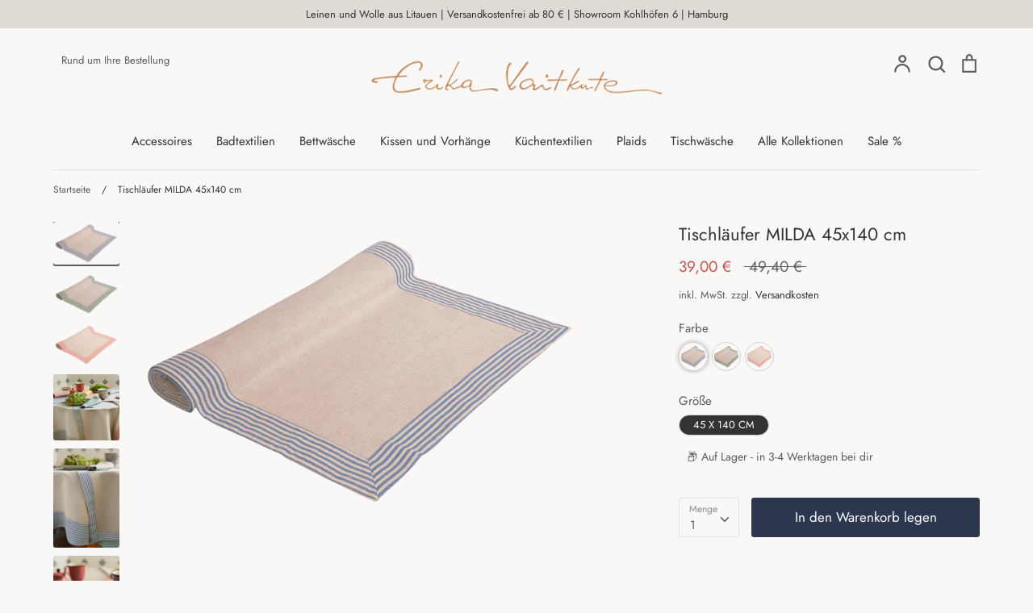

--- FILE ---
content_type: text/html; charset=utf-8
request_url: https://shop.vaitkute.de/products/tischlaufer-milda-45x140
body_size: 77177
content:
<!doctype html>
<html class="no-js supports-no-cookies" lang="de">
<head>
  <!-- Expression 5.4.11 -->
  <meta charset="utf-8" />
<meta name="viewport" content="width=device-width,initial-scale=1.0" />
<meta http-equiv="X-UA-Compatible" content="IE=edge">

<link rel="preconnect" href="https://cdn.shopify.com" crossorigin>
<link rel="preconnect" href="https://fonts.shopify.com" crossorigin>
<link rel="preconnect" href="https://monorail-edge.shopifysvc.com"><link rel="preload" as="font" href="//shop.vaitkute.de/cdn/fonts/jost/jost_n4.d47a1b6347ce4a4c9f437608011273009d91f2b7.woff2" type="font/woff2" crossorigin>
<link rel="preload" as="font" href="//shop.vaitkute.de/cdn/fonts/jost/jost_n4.d47a1b6347ce4a4c9f437608011273009d91f2b7.woff2" type="font/woff2" crossorigin>
<link rel="preload" as="font" href="//shop.vaitkute.de/cdn/fonts/jost/jost_n4.d47a1b6347ce4a4c9f437608011273009d91f2b7.woff2" type="font/woff2" crossorigin>
<link rel="preload" as="font" href="//shop.vaitkute.de/cdn/fonts/petrona/petrona_n7.8f0b6938e4c6f57dca1d71c2d799a3a6be96af37.woff2" type="font/woff2" crossorigin><link rel="preload" as="font" href="//shop.vaitkute.de/cdn/fonts/jost/jost_n7.921dc18c13fa0b0c94c5e2517ffe06139c3615a3.woff2" type="font/woff2" crossorigin><link rel="preload" as="font" href="//shop.vaitkute.de/cdn/fonts/jost/jost_i4.b690098389649750ada222b9763d55796c5283a5.woff2" type="font/woff2" crossorigin><link rel="preload" as="font" href="//shop.vaitkute.de/cdn/fonts/jost/jost_i7.d8201b854e41e19d7ed9b1a31fe4fe71deea6d3f.woff2" type="font/woff2" crossorigin><link rel="preload" href="//shop.vaitkute.de/cdn/shop/t/14/assets/vendor.js?v=34234171540936725781763380186" as="script">
<link rel="preload" href="//shop.vaitkute.de/cdn/shop/t/14/assets/theme.js?v=122374661439839208141763380186" as="script"><link rel="canonical" href="https://shop.vaitkute.de/products/tischlaufer-milda-45x140" /><link rel="shortcut icon" href="//shop.vaitkute.de/cdn/shop/files/ErikaVaitkute_flachs_72.png?v=1613714296" type="image/png" /><meta name="description" content="Hier kommt MILDA! Aus pflegeleichtem Halbleinen sorgt diese Kollektion für Urlaubsgefühle. Ganz unkompliziert fügt sich das Halbleinen in jede große Runde, bei Familienfesten oder der Gartenparty ein. Erhältlich ist der Stimmungsaufheller als Tischdecke, Set, Läufer aus natürlichen Halbleinen, umsäumt mit einem breiten">
  <meta name="theme-color" content="">

  
  <title>
    Tischläufer MILDA 45x140 cm
    
    
    
      &ndash; Erika Vaitkute
    
  </title>

  


<meta property="og:site_name" content="Erika Vaitkute">
<meta property="og:url" content="https://shop.vaitkute.de/products/tischlaufer-milda-45x140">
<meta property="og:title" content="Tischläufer MILDA 45x140 cm">
<meta property="og:type" content="product">
<meta property="og:description" content="Hier kommt MILDA! Aus pflegeleichtem Halbleinen sorgt diese Kollektion für Urlaubsgefühle. Ganz unkompliziert fügt sich das Halbleinen in jede große Runde, bei Familienfesten oder der Gartenparty ein. Erhältlich ist der Stimmungsaufheller als Tischdecke, Set, Läufer aus natürlichen Halbleinen, umsäumt mit einem breiten">

  <meta property="og:price:amount" content="39,00">
  <meta property="og:price:currency" content="EUR">

<meta property="og:image" content="http://shop.vaitkute.de/cdn/shop/products/211001_Mi_bl1_1200x1200.png?v=1607781564">
      <meta property="og:image:width" content="720">
      <meta property="og:image:height" content="468">
    <meta property="og:image" content="http://shop.vaitkute.de/cdn/shop/products/211022_Mi_gr1_1200x1200.png?v=1607781582">
      <meta property="og:image:width" content="720">
      <meta property="og:image:height" content="468">
    <meta property="og:image" content="http://shop.vaitkute.de/cdn/shop/products/211002_Mi_ro1_1200x1200.png?v=1607781582">
      <meta property="og:image:width" content="720">
      <meta property="og:image:height" content="468">
    
<meta property="og:image:secure_url" content="https://shop.vaitkute.de/cdn/shop/products/211001_Mi_bl1_1200x1200.png?v=1607781564"><meta property="og:image:secure_url" content="https://shop.vaitkute.de/cdn/shop/products/211022_Mi_gr1_1200x1200.png?v=1607781582"><meta property="og:image:secure_url" content="https://shop.vaitkute.de/cdn/shop/products/211002_Mi_ro1_1200x1200.png?v=1607781582">


<meta name="twitter:card" content="summary_large_image">
<meta name="twitter:title" content="Tischläufer MILDA 45x140 cm">
<meta name="twitter:description" content="Hier kommt MILDA! Aus pflegeleichtem Halbleinen sorgt diese Kollektion für Urlaubsgefühle. Ganz unkompliziert fügt sich das Halbleinen in jede große Runde, bei Familienfesten oder der Gartenparty ein. Erhältlich ist der Stimmungsaufheller als Tischdecke, Set, Läufer aus natürlichen Halbleinen, umsäumt mit einem breiten">


  <link href="//shop.vaitkute.de/cdn/shop/t/14/assets/styles.css?v=11242027484195940781763380550" rel="stylesheet" type="text/css" media="all" />

  <script>
    document.documentElement.className = document.documentElement.className.replace('no-js', 'js');
    window.theme = window.theme || {};
    window.slate = window.slate || {};
    theme.moneyFormat = "{{amount_with_comma_separator}} €";
    theme.strings = {
      addToCart: "In den Warenkorb legen",
      soldOut: "Ausverkauft",
      unavailable: "leider nicht verfügbar",
      addressError: "Kann die Adresse nicht finden",
      addressNoResults: "Keine Ergebnisse für diese Adresse",
      addressQueryLimit: "Sie haben die Google- API-Nutzungsgrenze überschritten. Betrachten wir zu einem \u003ca href=\"https:\/\/developers.google.com\/maps\/premium\/usage-limits\"\u003ePremium-Paket\u003c\/a\u003e zu aktualisieren.",
      authError: "Es gab ein Problem bei Google Maps Konto zu authentifizieren.",
      addingToCart: "Hinzufügen",
      addedToCart: "Hinzugefügt",
      goToCart: "Zum Warenkorb gehen",
      cart: "Warenkorb",
      cartTermsNotChecked: "Du musst den Nutzungsbedingungen zustimmen, bevor Du fortfährst.",
      quantityTooHigh: "Sie können nur {{ quantity }} in Ihrem Einkaufswagen haben",
      unitPriceSeparator: " \/ ",
      searchResultsPages: "Seiten",
      searchResultsViewAll: "Alle Ergebnisse anzeigen",
      searchResultsNoResults: "Leider konnten wir keine Ergebnisse finden",
      previous: "Bisherige",
      next: "Nächster",
      cart_shipping_calculator_hide_calculator: "Versandrechner ausblenden",
      cart_shipping_calculator_title: "Erhalten Sie Versandkostenschätzungen",
      cart_general_hide_note: "Füge gerne Anweisungen und Hinweise für uns zu",
      cart_general_show_note: "Füge gerne Anweisungen und Hinweise für uns hinzu."
    };
    theme.routes = {
      account_addresses_url: '/account/addresses',
      search_url: '/search',
      cart_url: '/cart',
      cart_add_url: '/cart/add',
      cart_change_url: '/cart/change'
    }
  </script>

  

  <script src="//shop.vaitkute.de/cdn/shop/t/14/assets/vendor.js?v=34234171540936725781763380186" defer="defer"></script>
  <script src="//shop.vaitkute.de/cdn/shop/t/14/assets/theme.js?v=122374661439839208141763380186" defer="defer"></script>

  <script>window.performance && window.performance.mark && window.performance.mark('shopify.content_for_header.start');</script><meta id="shopify-digital-wallet" name="shopify-digital-wallet" content="/51255902403/digital_wallets/dialog">
<meta name="shopify-checkout-api-token" content="ee69dc3a93352339705fa6cc8356493b">
<meta id="in-context-paypal-metadata" data-shop-id="51255902403" data-venmo-supported="false" data-environment="production" data-locale="de_DE" data-paypal-v4="true" data-currency="EUR">
<link rel="alternate" type="application/json+oembed" href="https://shop.vaitkute.de/products/tischlaufer-milda-45x140.oembed">
<script async="async" src="/checkouts/internal/preloads.js?locale=de-DE"></script>
<script id="apple-pay-shop-capabilities" type="application/json">{"shopId":51255902403,"countryCode":"DE","currencyCode":"EUR","merchantCapabilities":["supports3DS"],"merchantId":"gid:\/\/shopify\/Shop\/51255902403","merchantName":"Erika Vaitkute","requiredBillingContactFields":["postalAddress","email"],"requiredShippingContactFields":["postalAddress","email"],"shippingType":"shipping","supportedNetworks":["visa","maestro","masterCard"],"total":{"type":"pending","label":"Erika Vaitkute","amount":"1.00"},"shopifyPaymentsEnabled":true,"supportsSubscriptions":true}</script>
<script id="shopify-features" type="application/json">{"accessToken":"ee69dc3a93352339705fa6cc8356493b","betas":["rich-media-storefront-analytics"],"domain":"shop.vaitkute.de","predictiveSearch":true,"shopId":51255902403,"locale":"de"}</script>
<script>var Shopify = Shopify || {};
Shopify.shop = "erika-vaitkute.myshopify.com";
Shopify.locale = "de";
Shopify.currency = {"active":"EUR","rate":"1.0"};
Shopify.country = "DE";
Shopify.theme = {"name":"Aktuelles Theme Expression mit MwSt","id":180557971723,"schema_name":"Expression","schema_version":"5.4.11","theme_store_id":230,"role":"main"};
Shopify.theme.handle = "null";
Shopify.theme.style = {"id":null,"handle":null};
Shopify.cdnHost = "shop.vaitkute.de/cdn";
Shopify.routes = Shopify.routes || {};
Shopify.routes.root = "/";</script>
<script type="module">!function(o){(o.Shopify=o.Shopify||{}).modules=!0}(window);</script>
<script>!function(o){function n(){var o=[];function n(){o.push(Array.prototype.slice.apply(arguments))}return n.q=o,n}var t=o.Shopify=o.Shopify||{};t.loadFeatures=n(),t.autoloadFeatures=n()}(window);</script>
<script id="shop-js-analytics" type="application/json">{"pageType":"product"}</script>
<script defer="defer" async type="module" src="//shop.vaitkute.de/cdn/shopifycloud/shop-js/modules/v2/client.init-shop-cart-sync_D96QZrIF.de.esm.js"></script>
<script defer="defer" async type="module" src="//shop.vaitkute.de/cdn/shopifycloud/shop-js/modules/v2/chunk.common_SV6uigsF.esm.js"></script>
<script type="module">
  await import("//shop.vaitkute.de/cdn/shopifycloud/shop-js/modules/v2/client.init-shop-cart-sync_D96QZrIF.de.esm.js");
await import("//shop.vaitkute.de/cdn/shopifycloud/shop-js/modules/v2/chunk.common_SV6uigsF.esm.js");

  window.Shopify.SignInWithShop?.initShopCartSync?.({"fedCMEnabled":true,"windoidEnabled":true});

</script>
<script>(function() {
  var isLoaded = false;
  function asyncLoad() {
    if (isLoaded) return;
    isLoaded = true;
    var urls = ["https:\/\/collection-swatch-pug.herokuapp.com\/csp_v2.js?t=1652438780\u0026shop=erika-vaitkute.myshopify.com"];
    for (var i = 0; i < urls.length; i++) {
      var s = document.createElement('script');
      s.type = 'text/javascript';
      s.async = true;
      s.src = urls[i];
      var x = document.getElementsByTagName('script')[0];
      x.parentNode.insertBefore(s, x);
    }
  };
  if(window.attachEvent) {
    window.attachEvent('onload', asyncLoad);
  } else {
    window.addEventListener('load', asyncLoad, false);
  }
})();</script>
<script id="__st">var __st={"a":51255902403,"offset":3600,"reqid":"9f5298e9-b10e-457a-a899-9d481b1575e7-1768559570","pageurl":"shop.vaitkute.de\/products\/tischlaufer-milda-45x140","u":"c8f49faeaf9d","p":"product","rtyp":"product","rid":6136008933571};</script>
<script>window.ShopifyPaypalV4VisibilityTracking = true;</script>
<script id="captcha-bootstrap">!function(){'use strict';const t='contact',e='account',n='new_comment',o=[[t,t],['blogs',n],['comments',n],[t,'customer']],c=[[e,'customer_login'],[e,'guest_login'],[e,'recover_customer_password'],[e,'create_customer']],r=t=>t.map((([t,e])=>`form[action*='/${t}']:not([data-nocaptcha='true']) input[name='form_type'][value='${e}']`)).join(','),a=t=>()=>t?[...document.querySelectorAll(t)].map((t=>t.form)):[];function s(){const t=[...o],e=r(t);return a(e)}const i='password',u='form_key',d=['recaptcha-v3-token','g-recaptcha-response','h-captcha-response',i],f=()=>{try{return window.sessionStorage}catch{return}},m='__shopify_v',_=t=>t.elements[u];function p(t,e,n=!1){try{const o=window.sessionStorage,c=JSON.parse(o.getItem(e)),{data:r}=function(t){const{data:e,action:n}=t;return t[m]||n?{data:e,action:n}:{data:t,action:n}}(c);for(const[e,n]of Object.entries(r))t.elements[e]&&(t.elements[e].value=n);n&&o.removeItem(e)}catch(o){console.error('form repopulation failed',{error:o})}}const l='form_type',E='cptcha';function T(t){t.dataset[E]=!0}const w=window,h=w.document,L='Shopify',v='ce_forms',y='captcha';let A=!1;((t,e)=>{const n=(g='f06e6c50-85a8-45c8-87d0-21a2b65856fe',I='https://cdn.shopify.com/shopifycloud/storefront-forms-hcaptcha/ce_storefront_forms_captcha_hcaptcha.v1.5.2.iife.js',D={infoText:'Durch hCaptcha geschützt',privacyText:'Datenschutz',termsText:'Allgemeine Geschäftsbedingungen'},(t,e,n)=>{const o=w[L][v],c=o.bindForm;if(c)return c(t,g,e,D).then(n);var r;o.q.push([[t,g,e,D],n]),r=I,A||(h.body.append(Object.assign(h.createElement('script'),{id:'captcha-provider',async:!0,src:r})),A=!0)});var g,I,D;w[L]=w[L]||{},w[L][v]=w[L][v]||{},w[L][v].q=[],w[L][y]=w[L][y]||{},w[L][y].protect=function(t,e){n(t,void 0,e),T(t)},Object.freeze(w[L][y]),function(t,e,n,w,h,L){const[v,y,A,g]=function(t,e,n){const i=e?o:[],u=t?c:[],d=[...i,...u],f=r(d),m=r(i),_=r(d.filter((([t,e])=>n.includes(e))));return[a(f),a(m),a(_),s()]}(w,h,L),I=t=>{const e=t.target;return e instanceof HTMLFormElement?e:e&&e.form},D=t=>v().includes(t);t.addEventListener('submit',(t=>{const e=I(t);if(!e)return;const n=D(e)&&!e.dataset.hcaptchaBound&&!e.dataset.recaptchaBound,o=_(e),c=g().includes(e)&&(!o||!o.value);(n||c)&&t.preventDefault(),c&&!n&&(function(t){try{if(!f())return;!function(t){const e=f();if(!e)return;const n=_(t);if(!n)return;const o=n.value;o&&e.removeItem(o)}(t);const e=Array.from(Array(32),(()=>Math.random().toString(36)[2])).join('');!function(t,e){_(t)||t.append(Object.assign(document.createElement('input'),{type:'hidden',name:u})),t.elements[u].value=e}(t,e),function(t,e){const n=f();if(!n)return;const o=[...t.querySelectorAll(`input[type='${i}']`)].map((({name:t})=>t)),c=[...d,...o],r={};for(const[a,s]of new FormData(t).entries())c.includes(a)||(r[a]=s);n.setItem(e,JSON.stringify({[m]:1,action:t.action,data:r}))}(t,e)}catch(e){console.error('failed to persist form',e)}}(e),e.submit())}));const S=(t,e)=>{t&&!t.dataset[E]&&(n(t,e.some((e=>e===t))),T(t))};for(const o of['focusin','change'])t.addEventListener(o,(t=>{const e=I(t);D(e)&&S(e,y())}));const B=e.get('form_key'),M=e.get(l),P=B&&M;t.addEventListener('DOMContentLoaded',(()=>{const t=y();if(P)for(const e of t)e.elements[l].value===M&&p(e,B);[...new Set([...A(),...v().filter((t=>'true'===t.dataset.shopifyCaptcha))])].forEach((e=>S(e,t)))}))}(h,new URLSearchParams(w.location.search),n,t,e,['guest_login'])})(!0,!0)}();</script>
<script integrity="sha256-4kQ18oKyAcykRKYeNunJcIwy7WH5gtpwJnB7kiuLZ1E=" data-source-attribution="shopify.loadfeatures" defer="defer" src="//shop.vaitkute.de/cdn/shopifycloud/storefront/assets/storefront/load_feature-a0a9edcb.js" crossorigin="anonymous"></script>
<script data-source-attribution="shopify.dynamic_checkout.dynamic.init">var Shopify=Shopify||{};Shopify.PaymentButton=Shopify.PaymentButton||{isStorefrontPortableWallets:!0,init:function(){window.Shopify.PaymentButton.init=function(){};var t=document.createElement("script");t.src="https://shop.vaitkute.de/cdn/shopifycloud/portable-wallets/latest/portable-wallets.de.js",t.type="module",document.head.appendChild(t)}};
</script>
<script data-source-attribution="shopify.dynamic_checkout.buyer_consent">
  function portableWalletsHideBuyerConsent(e){var t=document.getElementById("shopify-buyer-consent"),n=document.getElementById("shopify-subscription-policy-button");t&&n&&(t.classList.add("hidden"),t.setAttribute("aria-hidden","true"),n.removeEventListener("click",e))}function portableWalletsShowBuyerConsent(e){var t=document.getElementById("shopify-buyer-consent"),n=document.getElementById("shopify-subscription-policy-button");t&&n&&(t.classList.remove("hidden"),t.removeAttribute("aria-hidden"),n.addEventListener("click",e))}window.Shopify?.PaymentButton&&(window.Shopify.PaymentButton.hideBuyerConsent=portableWalletsHideBuyerConsent,window.Shopify.PaymentButton.showBuyerConsent=portableWalletsShowBuyerConsent);
</script>
<script data-source-attribution="shopify.dynamic_checkout.cart.bootstrap">document.addEventListener("DOMContentLoaded",(function(){function t(){return document.querySelector("shopify-accelerated-checkout-cart, shopify-accelerated-checkout")}if(t())Shopify.PaymentButton.init();else{new MutationObserver((function(e,n){t()&&(Shopify.PaymentButton.init(),n.disconnect())})).observe(document.body,{childList:!0,subtree:!0})}}));
</script>
<script id='scb4127' type='text/javascript' async='' src='https://shop.vaitkute.de/cdn/shopifycloud/privacy-banner/storefront-banner.js'></script><link id="shopify-accelerated-checkout-styles" rel="stylesheet" media="screen" href="https://shop.vaitkute.de/cdn/shopifycloud/portable-wallets/latest/accelerated-checkout-backwards-compat.css" crossorigin="anonymous">
<style id="shopify-accelerated-checkout-cart">
        #shopify-buyer-consent {
  margin-top: 1em;
  display: inline-block;
  width: 100%;
}

#shopify-buyer-consent.hidden {
  display: none;
}

#shopify-subscription-policy-button {
  background: none;
  border: none;
  padding: 0;
  text-decoration: underline;
  font-size: inherit;
  cursor: pointer;
}

#shopify-subscription-policy-button::before {
  box-shadow: none;
}

      </style>
<script id="sections-script" data-sections="product-recommendations" defer="defer" src="//shop.vaitkute.de/cdn/shop/t/14/compiled_assets/scripts.js?1419"></script>
<script>window.performance && window.performance.mark && window.performance.mark('shopify.content_for_header.end');</script>



<script>
  document.addEventListener("DOMContentLoaded", function(event) {
    const style = document.getElementById('wsg-custom-style');
    if (typeof window.isWsgCustomer != "undefined" && isWsgCustomer) {
      style.innerHTML = `
        ${style.innerHTML} 
        /* A friend of hideWsg - this will _show_ only for wsg customers. Add class to an element to use */
        .showWsg {
          display: unset;
        }
        /* wholesale only CSS */
        .additional-checkout-buttons, .shopify-payment-button {
          display: none !important;
        }
        .wsg-proxy-container select {
          background-color: 
          ${
        document.querySelector('input').style.backgroundColor
          ? document.querySelector('input').style.backgroundColor
          : 'white'
        } !important;
        }
      `;
    } else {
      style.innerHTML = `
        ${style.innerHTML}
        /* Add CSS rules here for NOT wsg customers - great to hide elements from retail when we can't access the code driving the element */
        
      `;
    }

    if (typeof window.embedButtonBg !== undefined && typeof window.embedButtonText !== undefined && window.embedButtonBg !== window.embedButtonText) {
      style.innerHTML = `
        ${style.innerHTML}
        .wsg-button-fix {
          background: ${embedButtonBg} !important;
          border-color: ${embedButtonBg} !important;
          color: ${embedButtonText} !important;
        }
      `;
    }

    // =========================
    //         CUSTOM JS
    // ==========================
    if (document.querySelector(".wsg-proxy-container")) {
      initNodeObserver(wsgCustomJs);
    }
  })

  function wsgCustomJs() {

    // update button classes
    const button = document.querySelectorAll(".wsg-button-fix");
    let buttonClass = "xxButtonClassesHerexx";
    buttonClass = buttonClass.split(" ");
    for (let i = 0; i < button.length; i++) {
      button[i].classList.add(... buttonClass);
    }

    // wsgCustomJs window placeholder
    // update secondary btn color on proxy cart
    if (document.getElementById("wsg-checkout-one")) {
      const checkoutButton = document.getElementById("wsg-checkout-one");
      let wsgBtnColor = window.getComputedStyle(checkoutButton).backgroundColor;
      let wsgBtnBackground = "none";
      let wsgBtnBorder = "thin solid " + wsgBtnColor;
      let wsgBtnPadding = window.getComputedStyle(checkoutButton).padding;
      let spofBtn = document.querySelectorAll(".spof-btn");
      for (let i = 0; i < spofBtn.length; i++) {
        spofBtn[i].style.background = wsgBtnBackground;
        spofBtn[i].style.color = wsgBtnColor;
        spofBtn[i].style.border = wsgBtnBorder;
        spofBtn[i].style.padding = wsgBtnPadding;
      }
    }

    // update Quick Order Form label
    if (typeof window.embedSPOFLabel != "undefined" && embedSPOFLabel) {
      document.querySelectorAll(".spof-btn").forEach(function(spofBtn) {
        spofBtn.removeAttribute("data-translation-selector");
        spofBtn.innerHTML = embedSPOFLabel;
      });
    }
  }

  function initNodeObserver(onChangeNodeCallback) {

    // Select the node that will be observed for mutations
    const targetNode = document.querySelector(".wsg-proxy-container");

    // Options for the observer (which mutations to observe)
    const config = {
      attributes: true,
      childList: true,
      subtree: true
    };

    // Callback function to execute when mutations are observed
    const callback = function(mutationsList, observer) {
      for (const mutation of mutationsList) {
        if (mutation.type === 'childList') {
          onChangeNodeCallback();
          observer.disconnect();
        }
      }
    };

    // Create an observer instance linked to the callback function
    const observer = new MutationObserver(callback);

    // Start observing the target node for configured mutations
    observer.observe(targetNode, config);
  }
</script>


<style id="wsg-custom-style">
  /* A friend of hideWsg - this will _show_ only for wsg customers. Add class to an element to use */
  .showWsg {
    display: none;
  }
  /* Signup/login */
  #wsg-signup select,
  #wsg-signup input,
  #wsg-signup textarea {
    height: 46px;
    border: thin solid #d1d1d1;
    padding: 6px 10px;
  }
  #wsg-signup textarea {
    min-height: 100px;
  }
  .wsg-login-input {
    height: 46px;
    border: thin solid #d1d1d1;
    padding: 6px 10px;
  }
/*   Quick Order Form */
  .wsg-table td {
    border: none;
    min-width: 150px;
  }
  .wsg-table tr {
    border-bottom: thin solid #d1d1d1; 
    border-left: none;
  }
  .wsg-table input[type="number"] {
    border: thin solid #d1d1d1;
    padding: 5px 15px;
    min-height: 42px;
  }
  #wsg-spof-link a {
    text-decoration: inherit;
    color: inherit;
  }
  .wsg-proxy-container {
    margin-top: 0% !important;
  }
  @media screen and (max-width:768px){
    .wsg-proxy-container .wsg-table input[type="number"] {
        max-width: 80%; 
    }
    .wsg-center img {
      width: 50px !important;
    }
    .wsg-variant-price-area {
      min-width: 70px !important;
    }
  }
  /* Submit button */
  #wsg-cart-update{
    padding: 8px 10px;
    min-height: 45px;
    max-width: 100% !important;
  }
  .wsg-table {
    background: inherit !important;
  }
  .wsg-spof-container-main {
    background: inherit !important;
  }
  /* General fixes */
  .wsg-hide-prices {
    opacity: 0;
  }
  .wsg-ws-only .button {
    margin: 0;
  }
  .wsg-submit-copy,
  .spof-btn,
  #spof-contents a.wsg-button-container > .wsg-btn,
  .wsg-return-to-summary {
    color: #fff !important;
    background: #000 !important;
    border: none !important;
  }
  .wsg-pagination-link,
  .wsg-inc,
  .wsg-dec {
    min-width: auto !important;
  }
  #wsg-checkout-one,
  #wsg-checkout-two {
    color: #000 !important;
    background: #fff !important;
    border: 2px solid #000 !important;
  }
</style>
<style>
/* Tabs Studio: Unterstreichungen entfernen - OHNE Border zu entfernen */
body .station-tabs a,
body .station-tabs a:link,
body .station-tabs a:visited,
body .station-tabs-tabset a,
body .station-tabs-tab,
body h2.station-tabs-tabtitle,
body .station-tabs-tabtitle a,
body .station-tabs-tabtext,
body .station-tabs-tabcontent a,
body .station-tabs-tabcontent p,
body .station-tabs * a,
#shopify-section-product-template .station-tabs a,
#shopify-section-product-template .station-tabs *,
.template-product .station-tabs a,
.template-product .station-tabs * {
  text-decoration: none !important;
  -webkit-text-decoration: none !important;
  text-decoration-line: none !important;
}

/* Scrollbar für Produktbilder-Thumbnails - angepasstes Design */
.product-thumbnails::-webkit-scrollbar {
  width: 6px;
}

.product-thumbnails::-webkit-scrollbar-track {
  background: #f8f8f8;
  border-radius: 10px;
}

.product-thumbnails::-webkit-scrollbar-thumb {
  background: #b8b8b8;
  border-radius: 10px;
}

.product-thumbnails::-webkit-scrollbar-thumb:hover {
  background: #999;
}

/* Produktbild */
body a.product-image__link,
.template-product a.product-image__link {
  pointer-events: none !important;
}

body a.product-image__link img,
.template-product a.product-image__link img {
  pointer-events: auto !important;
}

body .station-tabs,
body .station-tabs-tabset {
  position: relative !important;
  z-index: 100 !important;
  pointer-events: auto !important;
}
</style>
<!-- BEGIN app block: shopify://apps/wholesale-gorilla/blocks/wsg-header/c48d0487-dff9-41a4-94c8-ec6173fe8b8d -->

   
  















  <!-- check for wsg customer - this now downcases to compare so we are no longer concerned about case matching in tags -->


      
      
      
      
      
      <!-- ajax data -->
      
        
      
      <script>
        console.log("Wsg-header release 5.22.24")
        // here we need to check if we on a previw theme and set the shop config from the metafield
        
const wsgShopConfigMetafields = {
            
          
            
          
            
          
            
              shopConfig : {"btnClasses":"","hideDomElements":[".hideWsg"],"wsgPriceSelectors":{"productPrice":[".product-price"],"collectionPrices":[".product-price",".mini-product__price"]},"autoInstall":false,"wsgAjax":false,"wsgMultiAjax":false,"wsgAjaxSettings":{"price":"","linePrice":"","subtotal":"","checkoutBtn":""},"wsgSwatch":"","wsgAccountPageSelector":"h1.large-title","wsgVolumeTable":".social-links","excludedSections":[],"productSelectors":[".product-block",".mini-product"],"wsgQVSelector":[],"fileList":[],"wsgVersion":6,"installing":false,"themeId":180557971723},
            
          
            
              shopConfig115831341251 : {"btnClasses":"","hideDomElements":[".hideWsg"],"wsgPriceSelectors":{"productPrice":[".product-price"],"collectionPrices":[".product-price",".mini-product__price"]},"autoInstall":false,"wsgAjax":false,"wsgMultiAjax":false,"wsgAjaxSettings":{"price":"","linePrice":"","subtotal":"","checkoutBtn":""},"wsgSwatch":"","wsgAccountPageSelector":"h1.large-title","wsgVolumeTable":".social-links","excludedSections":[],"productSelectors":[".product-block",".mini-product"],"wsgQVSelector":[],"fileList":[],"wsgVersion":6,"installing":false,"themeId":115831341251},
            
          
            
              shopConfig180529627403 : {"btnClasses":"","hideDomElements":[".hideWsg"],"wsgPriceSelectors":{"productPrice":[".product-price"],"collectionPrices":[".product-price",".mini-product__price"]},"autoInstall":false,"wsgAjax":false,"wsgMultiAjax":false,"wsgAjaxSettings":{"price":"","linePrice":"","subtotal":"","checkoutBtn":""},"wsgSwatch":"","wsgAccountPageSelector":"h1.large-title","wsgVolumeTable":".social-links","excludedSections":[],"productSelectors":[".product-block",".mini-product"],"wsgQVSelector":[],"fileList":[],"wsgVersion":6,"installing":false,"themeId":180529627403},
            
          
            
              shopConfig180534477067 : {"btnClasses":"","hideDomElements":[".hideWsg"],"wsgPriceSelectors":{"productPrice":[".product-price"],"collectionPrices":[".product-price",".mini-product__price"]},"autoInstall":false,"wsgAjax":false,"wsgMultiAjax":false,"wsgAjaxSettings":{"price":"","linePrice":"","subtotal":"","checkoutBtn":""},"wsgSwatch":"","wsgAccountPageSelector":"h1.large-title","wsgVolumeTable":".social-links","excludedSections":[],"productSelectors":[".product-block",".mini-product"],"wsgQVSelector":[],"fileList":[],"wsgVersion":6,"installing":false,"themeId":180534477067},
            
          
            
              shopConfig180535787787 : {"btnClasses":"","hideDomElements":[".hideWsg"],"wsgPriceSelectors":{"productPrice":[".product-price"],"collectionPrices":[".product-price",".mini-product__price"]},"autoInstall":false,"wsgAjax":false,"wsgMultiAjax":false,"wsgAjaxSettings":{"price":"","linePrice":"","subtotal":"","checkoutBtn":""},"wsgSwatch":"","wsgAccountPageSelector":"h1.large-title","wsgVolumeTable":".social-links","excludedSections":[],"productSelectors":[".product-block",".mini-product"],"wsgQVSelector":[],"fileList":[],"wsgVersion":6,"installing":false,"themeId":180535787787},
            
          
}
        let wsgShopConfig = {"btnClasses":"","hideDomElements":[".hideWsg"],"wsgPriceSelectors":{"productPrice":[".product-price"],"collectionPrices":[".product-price",".mini-product__price"]},"autoInstall":false,"wsgAjax":false,"wsgMultiAjax":false,"wsgAjaxSettings":{"price":"","linePrice":"","subtotal":"","checkoutBtn":""},"wsgSwatch":"","wsgAccountPageSelector":"h1.large-title","wsgVolumeTable":".social-links","excludedSections":[],"productSelectors":[".product-block",".mini-product"],"wsgQVSelector":[],"fileList":[],"wsgVersion":6,"installing":false,"themeId":180557971723};
        if (window.Shopify.theme.role !== 'main') {
          const wsgShopConfigUnpublishedTheme = wsgShopConfigMetafields[`shopConfig${window.Shopify.theme.id}`];
          if (wsgShopConfigUnpublishedTheme) {
            wsgShopConfig = wsgShopConfigUnpublishedTheme;
          }
        }
        // ==========================================
        //      Set global liquid variables
        // ==========================================
        // general variables 1220
        var wsgVersion = 6.0;
        var wsgActive = true;
        // the permanent domain of the shop
        var shopPermanentDomain = 'erika-vaitkute.myshopify.com';
        const wsgShopOrigin = 'https://shop.vaitkute.de';
        const wsgThemeTemplate = 'product';
        //customer
        var isWsgCustomer = 
          false
        ;
        var wsgCustomerTags = null
        var wsgCustomerId = null
        // execution variables
        var wsgRunCollection;
        var wsgCollectionObserver;
        var wsgRunProduct;
        var wsgRunAccount;
        var wsgRunCart;
        var wsgRunSinglePage;
        var wsgRunSignup;
        var wsgRunSignupV2;
        var runProxy;
        // wsgData
        var wsgData = {"hostedStore":{"branding":{"isShowLogo":true},"accountPage":{"title":"My Account"},"cartPage":{"description":"","title":"Your Cart"},"catalogPage":{"collections":[],"hideSoldOut":false,"imageAspectRatio":"adaptToImage","numberOfColumns":4,"productsPerPage":12},"spofPage":{"description":"","title":"Quick Order Form"},"colorSettings":{"background":"#FFFFFF","primaryColor":"#000000","secondaryColor":"#FFFFFF","textColor":"#000000"},"footer":{"privacyPolicy":false,"termsOfService":false},"bannerText":"You are logged in to your wholesale account"},"translations":{"custom":false,"enable":true,"language":"german","translateBasedOnMarket":true},"shop_preferences":{"cart":{"note":{"description":null,"isRequired":null},"poNumber":{"isShow":null,"isRequired":null},"termsAndConditions":{"isEnable":null,"text":null}},"exclusionsAndLocksSettings":{},"transitions":{"showTransitions":null,"installedTransitions":null},"retailPrice":{"enable":null,"strikethrough":null,"lowerOpacity":null,"label":null},"checkInventory":false,"showShipPartial":false,"minOrder":100,"exclusions":["retail-only"],"hideExclusions":true,"draftNotification":true,"autoBackorder":false,"taxRate":-1,"marketSetting":false,"customWholesaleDiscountLabel":"","taxLabel":"","includeTaxInPriceRule":false,"retailExclusionsStatus":"enabled"},"page_styles":{"btnClasses":"","proxyMargin":0,"shipMargin":50},"volume_discounts":{"quantity_discounts":{"collections":[],"enabled":false,"products":[]},"settings":{"product_price_table":{},"custom_messages":{"custom_banner":{"banner_default":true,"banner_input":"Spend {{$}}, receive {{%}} off of your order."},"custom_success":{"success_default":true,"success_input":"Congratulations!  You received {{%}} off of your order!"}}},"discounts":[],"enabled":true},"shipping_rates":{"handlingFee":{"type":"flat","amount":-1,"percent":-1,"min":-1,"max":-1,"label":""},"itemReservationOnInternational":{"isEnabledCustomReservationTime":false,"isReserveInventory":false,"reserveInventoryDays":60},"internationalMsg":{"title":"Thank you for your order.","message":"Because you are outside of our home country we will calculate your shipping and send you an invoice shortly."},"localPickup":{"fee":-1,"instructions":"","isEnabled":false,"locations":[],"minOrderPrice":0,"pickupTime":""},"localDelivery":{"isEnabled":true,"minOrderPrice":0},"fixedPercent":-1,"flatRate":-1,"freeShippingMin":70000,"ignoreAll":true,"ignoreCarrierRates":true,"redirectInternational":false,"useShopifyDefault":false,"autoApplyLowestRate":true,"deliveryTime":"","ignoreShopifyFreeRates":false,"isIncludeLocalDeliveryInLowestRate":true,"customShippingRateLabel":""},"single_page":{"collapseCollections":null,"excludeCollections":null,"menuAction":"exclude","message":"","linkInCart":true,"isHideSPOFbtn":false,"isShowInventoryInfo":true,"isShowSku":true,"spofButtonText":"Quick Order Form"},"net_orders":{"netRedirect":{"title":"Thank you for your order!","message":"","autoEmail":false},"autoPending":true,"enabled":true,"netTag":"wholesale","defaultPaymentTermsTemplateId":"","isEnabledCustomReservationTime":null,"isReserveInventory":null,"netTags":[],"reserveInventoryDays":null},"customer":{"signup":{"autoInvite":false,"autoTags":["wholesale"],"message":"Sie möchten Händler für \"Erika Vaitkute\" werden? Dann reichen Sie uns gerne Ihre Registrierung mit den benötigten Daten unten ein und wir melden uns umgehend bei Ihnen, sobald Sie freigeschaltet werden.","taxExempt":true},"loginMessage":"","accountMessage":"","redirectMessage":"Keep an eye on your email. As soon as we verify your account we will send you an email with a link to set up your password and start shopping.","accountPendingTitle":"Account Created!"},"quantity":{"cart":{"minValue":100},"collections":[],"migratedToCurrent":true,"products":[]},"activeTags":["wholesale"],"hideDrafts":[],"server_link":"https://www.wholesalegorilla.app/shop_assets/wsg-index.js","tier":"basic","updateShopAnalyticsJobId":5635,"isPauseShop":false,"installStatus":"complete"}
        var wsgTier = 'basic'
        // AJAX variables
        var wsgRunAjax;
        var wsgAjaxCart;
        // product variables
        var wsgCollectionsList = [{"id":239066644675,"handle":"milda","title":"MILDA","updated_at":"2025-12-03T13:12:57+01:00","body_html":"","published_at":"2020-12-13T14:18:50+01:00","sort_order":"manual","template_suffix":"","disjunctive":false,"rules":[{"column":"title","relation":"contains","condition":"MILDA"}],"published_scope":"web","image":{"created_at":"2020-12-13T14:18:49+01:00","alt":null,"width":591,"height":394,"src":"\/\/shop.vaitkute.de\/cdn\/shop\/collections\/212004_Mi_bl2_8ab51a4c-32c4-4ee3-8633-39a12a646244.jpg?v=1617012163"}},{"id":641706492171,"handle":"sale","updated_at":"2026-01-10T13:11:43+01:00","published_at":"2025-10-08T11:26:14+02:00","sort_order":"best-selling","template_suffix":"","published_scope":"web","title":"Sale %","body_html":""},{"id":239016706243,"handle":"tischlaufer","title":"Tischläufer","updated_at":"2026-01-10T13:11:43+01:00","body_html":"","published_at":"2020-12-12T16:50:45+01:00","sort_order":"manual","template_suffix":"","disjunctive":true,"rules":[{"column":"tag","relation":"equals","condition":"Tischläufer"},{"column":"type","relation":"equals","condition":"Tischläufer"},{"column":"title","relation":"contains","condition":"Tischläufer"}],"published_scope":"web","image":{"created_at":"2024-03-26T17:15:15+01:00","alt":null,"width":6048,"height":4024,"src":"\/\/shop.vaitkute.de\/cdn\/shop\/collections\/Schachbrett-Tischwaesche-aus-Halbleinen-in-Mint-und-Schwarz.jpg?v=1711469717"}},{"id":239014674627,"handle":"tischwasche","title":"Tischwäsche","updated_at":"2026-01-10T13:11:43+01:00","body_html":"","published_at":"2020-12-12T16:00:09+01:00","sort_order":"manual","template_suffix":"","disjunctive":true,"rules":[{"column":"tag","relation":"equals","condition":"Tischwäsche"},{"column":"tag","relation":"equals","condition":"Servietten"},{"column":"tag","relation":"equals","condition":"Tischsets"},{"column":"type","relation":"equals","condition":"Tischsets"},{"column":"type","relation":"equals","condition":"Tischläufer"},{"column":"type","relation":"equals","condition":"Servietten"},{"column":"type","relation":"equals","condition":"Tischdecken"},{"column":"tag","relation":"equals","condition":"Tischdecken"}],"published_scope":"web","image":{"created_at":"2020-12-12T16:28:30+01:00","alt":null,"width":4678,"height":3119,"src":"\/\/shop.vaitkute.de\/cdn\/shop\/collections\/112005_Al_n2_c5e28ff6-f747-4bbc-bcee-91f43da8c194.jpg?v=1616583535"}}]
        var wsgProdData = {"id":6136008933571,"title":"Tischläufer MILDA 45x140 cm","handle":"tischlaufer-milda-45x140","description":"\u003cp\u003eHier kommt MILDA! Aus pflegeleichtem Halbleinen sorgt diese Kollektion für Urlaubsgefühle. Ganz unkompliziert fügt sich das Halbleinen in jede große Runde, bei Familienfesten oder der Gartenparty ein. Erhältlich ist der Stimmungsaufheller als Tischdecke, Set, Läufer aus natürlichen Halbleinen, umsäumt mit einem breiten Streifenband.\u003c\/p\u003e\n\u003cp\u003eHergestellt in Litauen\u003c\/p\u003e\n\u003ch2 class=\"MsoNormal\" style=\"mso-margin-top-alt: auto; mso-margin-bottom-alt: auto; line-height: normal; mso-outline-level: 2;\"\u003e\u003cb\u003e\u003cspan lang=\"DE\" style=\"font-size: 18.0pt; font-family: 'Times New Roman',serif; mso-fareast-font-family: 'Times New Roman'; mso-fareast-language: DE;\"\u003eWäschehinweise\u003c\/span\u003e\u003c\/b\u003e\u003c\/h2\u003e\n\u003cp class=\"MsoNormal\" style=\"mso-margin-top-alt: auto; mso-margin-bottom-alt: auto; line-height: normal;\"\u003e\u003cspan lang=\"DE\"\u003eHalbleinen ist problemlos bei 60 °C waschbar. Für bunte Textilien empfehlen wir eine Wäsche bei circa 40 °C und Waschmittel ohne optische Aufheller oder Bleiche, um ein Ausfärben zu vermeiden. Wer für Verwöhnmomente für das Leinen sorgen möchte, wäscht es in einer nicht randvoll gefüllten Trommel. So können die Fasern Quellen, das haben sie gern. Wie jede Naturfaser bevorzugen Leinen und Baumwolle eine Trocknung an der Luft. Bitte beachte, dass die Naturfaser, sowohl Leinen als auch Baumwolle, mit der ersten Wäsche um circa 8 % in der Länge und 3 % in der Breite einlaufen kann.\u003c\/span\u003e\u003c\/p\u003e","published_at":"2020-12-12T12:19:51+01:00","created_at":"2020-12-12T12:19:51+01:00","vendor":"Erika Vaitkute","type":"Tischläufer","tags":["Milda","Tischläufer","Tischwäsche"],"price":3900,"price_min":3900,"price_max":3900,"available":true,"price_varies":false,"compare_at_price":4940,"compare_at_price_min":4940,"compare_at_price_max":4940,"compare_at_price_varies":false,"variants":[{"id":37719012507843,"title":"Blau \/ 45 x 140 cm","option1":"Blau","option2":"45 x 140 cm","option3":null,"sku":"211001","requires_shipping":true,"taxable":true,"featured_image":{"id":22983392002243,"product_id":6136008933571,"position":1,"created_at":"2020-12-12T14:59:24+01:00","updated_at":"2020-12-12T14:59:24+01:00","alt":null,"width":720,"height":468,"src":"\/\/shop.vaitkute.de\/cdn\/shop\/products\/211001_Mi_bl1.png?v=1607781564","variant_ids":[37719012507843]},"available":true,"name":"Tischläufer MILDA 45x140 cm - Blau \/ 45 x 140 cm","public_title":"Blau \/ 45 x 140 cm","options":["Blau","45 x 140 cm"],"price":3900,"weight":0,"compare_at_price":4940,"inventory_management":null,"barcode":"4260396281506","featured_media":{"alt":null,"id":15153045831875,"position":1,"preview_image":{"aspect_ratio":1.538,"height":468,"width":720,"src":"\/\/shop.vaitkute.de\/cdn\/shop\/products\/211001_Mi_bl1.png?v=1607781564"}},"requires_selling_plan":false,"selling_plan_allocations":[]},{"id":37719012540611,"title":"Grün \/ 45 x 140 cm","option1":"Grün","option2":"45 x 140 cm","option3":null,"sku":"211022","requires_shipping":true,"taxable":true,"featured_image":{"id":22983392133315,"product_id":6136008933571,"position":2,"created_at":"2020-12-12T14:59:24+01:00","updated_at":"2020-12-12T14:59:42+01:00","alt":null,"width":720,"height":468,"src":"\/\/shop.vaitkute.de\/cdn\/shop\/products\/211022_Mi_gr1.png?v=1607781582","variant_ids":[37719012540611]},"available":true,"name":"Tischläufer MILDA 45x140 cm - Grün \/ 45 x 140 cm","public_title":"Grün \/ 45 x 140 cm","options":["Grün","45 x 140 cm"],"price":3900,"weight":0,"compare_at_price":4940,"inventory_management":null,"barcode":"4260396284736","featured_media":{"alt":null,"id":15153045897411,"position":2,"preview_image":{"aspect_ratio":1.538,"height":468,"width":720,"src":"\/\/shop.vaitkute.de\/cdn\/shop\/products\/211022_Mi_gr1.png?v=1607781582"}},"requires_selling_plan":false,"selling_plan_allocations":[]},{"id":37719012573379,"title":"Rot \/ 45 x 140 cm","option1":"Rot","option2":"45 x 140 cm","option3":null,"sku":"211002","requires_shipping":true,"taxable":true,"featured_image":{"id":22983392100547,"product_id":6136008933571,"position":3,"created_at":"2020-12-12T14:59:24+01:00","updated_at":"2020-12-12T14:59:42+01:00","alt":null,"width":720,"height":468,"src":"\/\/shop.vaitkute.de\/cdn\/shop\/products\/211002_Mi_ro1.png?v=1607781582","variant_ids":[37719012573379]},"available":true,"name":"Tischläufer MILDA 45x140 cm - Rot \/ 45 x 140 cm","public_title":"Rot \/ 45 x 140 cm","options":["Rot","45 x 140 cm"],"price":3900,"weight":0,"compare_at_price":4940,"inventory_management":null,"barcode":"4260396281599","featured_media":{"alt":null,"id":15153045864643,"position":3,"preview_image":{"aspect_ratio":1.538,"height":468,"width":720,"src":"\/\/shop.vaitkute.de\/cdn\/shop\/products\/211002_Mi_ro1.png?v=1607781582"}},"requires_selling_plan":false,"selling_plan_allocations":[]}],"images":["\/\/shop.vaitkute.de\/cdn\/shop\/products\/211001_Mi_bl1.png?v=1607781564","\/\/shop.vaitkute.de\/cdn\/shop\/products\/211022_Mi_gr1.png?v=1607781582","\/\/shop.vaitkute.de\/cdn\/shop\/products\/211002_Mi_ro1.png?v=1607781582","\/\/shop.vaitkute.de\/cdn\/shop\/products\/MildaHalbleinengedeckterTisch_klein_f46837a4-a457-4794-b704-b03d049cb189.jpg?v=1615894498","\/\/shop.vaitkute.de\/cdn\/shop\/products\/MildaHalbleinenTischdeckeblau_klein_b1e636c6-90d9-4776-a73b-b4cefd239c5d.jpg?v=1615894498","\/\/shop.vaitkute.de\/cdn\/shop\/products\/MildaHalbleinenStreifengruen_klein.jpg?v=1615894496"],"featured_image":"\/\/shop.vaitkute.de\/cdn\/shop\/products\/211001_Mi_bl1.png?v=1607781564","options":["Farbe","Größe"],"media":[{"alt":null,"id":15153045831875,"position":1,"preview_image":{"aspect_ratio":1.538,"height":468,"width":720,"src":"\/\/shop.vaitkute.de\/cdn\/shop\/products\/211001_Mi_bl1.png?v=1607781564"},"aspect_ratio":1.538,"height":468,"media_type":"image","src":"\/\/shop.vaitkute.de\/cdn\/shop\/products\/211001_Mi_bl1.png?v=1607781564","width":720},{"alt":null,"id":15153045897411,"position":2,"preview_image":{"aspect_ratio":1.538,"height":468,"width":720,"src":"\/\/shop.vaitkute.de\/cdn\/shop\/products\/211022_Mi_gr1.png?v=1607781582"},"aspect_ratio":1.538,"height":468,"media_type":"image","src":"\/\/shop.vaitkute.de\/cdn\/shop\/products\/211022_Mi_gr1.png?v=1607781582","width":720},{"alt":null,"id":15153045864643,"position":3,"preview_image":{"aspect_ratio":1.538,"height":468,"width":720,"src":"\/\/shop.vaitkute.de\/cdn\/shop\/products\/211002_Mi_ro1.png?v=1607781582"},"aspect_ratio":1.538,"height":468,"media_type":"image","src":"\/\/shop.vaitkute.de\/cdn\/shop\/products\/211002_Mi_ro1.png?v=1607781582","width":720},{"alt":null,"id":20326511837379,"position":4,"preview_image":{"aspect_ratio":1.0,"height":2146,"width":2146,"src":"\/\/shop.vaitkute.de\/cdn\/shop\/products\/MildaHalbleinengedeckterTisch_klein_f46837a4-a457-4794-b704-b03d049cb189.jpg?v=1615894498"},"aspect_ratio":1.0,"height":2146,"media_type":"image","src":"\/\/shop.vaitkute.de\/cdn\/shop\/products\/MildaHalbleinengedeckterTisch_klein_f46837a4-a457-4794-b704-b03d049cb189.jpg?v=1615894498","width":2146},{"alt":null,"id":20326511804611,"position":5,"preview_image":{"aspect_ratio":0.667,"height":3496,"width":2333,"src":"\/\/shop.vaitkute.de\/cdn\/shop\/products\/MildaHalbleinenTischdeckeblau_klein_b1e636c6-90d9-4776-a73b-b4cefd239c5d.jpg?v=1615894498"},"aspect_ratio":0.667,"height":3496,"media_type":"image","src":"\/\/shop.vaitkute.de\/cdn\/shop\/products\/MildaHalbleinenTischdeckeblau_klein_b1e636c6-90d9-4776-a73b-b4cefd239c5d.jpg?v=1615894498","width":2333},{"alt":null,"id":20326511870147,"position":6,"preview_image":{"aspect_ratio":0.668,"height":4212,"width":2812,"src":"\/\/shop.vaitkute.de\/cdn\/shop\/products\/MildaHalbleinenStreifengruen_klein.jpg?v=1615894496"},"aspect_ratio":0.668,"height":4212,"media_type":"image","src":"\/\/shop.vaitkute.de\/cdn\/shop\/products\/MildaHalbleinenStreifengruen_klein.jpg?v=1615894496","width":2812}],"requires_selling_plan":false,"selling_plan_groups":[],"content":"\u003cp\u003eHier kommt MILDA! Aus pflegeleichtem Halbleinen sorgt diese Kollektion für Urlaubsgefühle. Ganz unkompliziert fügt sich das Halbleinen in jede große Runde, bei Familienfesten oder der Gartenparty ein. Erhältlich ist der Stimmungsaufheller als Tischdecke, Set, Läufer aus natürlichen Halbleinen, umsäumt mit einem breiten Streifenband.\u003c\/p\u003e\n\u003cp\u003eHergestellt in Litauen\u003c\/p\u003e\n\u003ch2 class=\"MsoNormal\" style=\"mso-margin-top-alt: auto; mso-margin-bottom-alt: auto; line-height: normal; mso-outline-level: 2;\"\u003e\u003cb\u003e\u003cspan lang=\"DE\" style=\"font-size: 18.0pt; font-family: 'Times New Roman',serif; mso-fareast-font-family: 'Times New Roman'; mso-fareast-language: DE;\"\u003eWäschehinweise\u003c\/span\u003e\u003c\/b\u003e\u003c\/h2\u003e\n\u003cp class=\"MsoNormal\" style=\"mso-margin-top-alt: auto; mso-margin-bottom-alt: auto; line-height: normal;\"\u003e\u003cspan lang=\"DE\"\u003eHalbleinen ist problemlos bei 60 °C waschbar. Für bunte Textilien empfehlen wir eine Wäsche bei circa 40 °C und Waschmittel ohne optische Aufheller oder Bleiche, um ein Ausfärben zu vermeiden. Wer für Verwöhnmomente für das Leinen sorgen möchte, wäscht es in einer nicht randvoll gefüllten Trommel. So können die Fasern Quellen, das haben sie gern. Wie jede Naturfaser bevorzugen Leinen und Baumwolle eine Trocknung an der Luft. Bitte beachte, dass die Naturfaser, sowohl Leinen als auch Baumwolle, mit der ersten Wäsche um circa 8 % in der Länge und 3 % in der Breite einlaufen kann.\u003c\/span\u003e\u003c\/p\u003e"}
        
          var wsgCurrentVariant = 37719012507843;
        
        var wsgCheckRestrictedProd = false;
        // Market and tax variables
        var wsgShopCountryCode = "DE";
        var wsgShopCountry = "Deutschland"
        var wsgCustomerTaxExempt = null
        var wsgPricesIncludeTax = true
        var wsgCustomerSelectedMarket = {
          country: "Deutschland",
          iso_code: "DE"
        }
        var wsgPrimaryMarketCurrency = "EUR";
        // money formatting
        var wsgMoneyFormat = "{{amount_with_comma_separator}} €";
        // config variables
        var wsgAjaxSettings = wsgShopConfig.wsgAjaxSettings;
        var wsgSwatch = wsgShopConfig.wsgSwatch;
        var wsgPriceSelectors = wsgShopConfig.wsgPriceSelectors;
        var wsgVolumeTable = wsgShopConfig.wsgVolumeTable;
        var wsgUseLegacyCollection = wsgShopConfig.wsgUseLegacyCollection;
        var wsgQVSelector = wsgShopConfig.wsgQVSelector;
        var hideDomElements = wsgShopConfig.hideDomElements;
        // button color settings
        var embedButtonBg = '#000000';
        var embedButtonText = '#000000';
        // Quick Order Form Label settings
        var embedSPOFLabel = wsgData?.single_page?.spofButtonText || 'Quick Order Form';

        // Load WSG script
        (function() {
          var loadWsg = function(url, callback) {
            var script = document.createElement("script");
            script.type = "text/javascript";
            // If the browser is Internet Explorer.
            if (script.readyState) {
              script.onreadystatechange = function() {
                if (script.readyState == "loaded" || script.readyState == "complete") {
                  script.onreadystatechange = null;
                  callback();
                }
              };
            // For any other browser.
            } else {
              script.onload = function() {
                callback();
              };
            } script.src = url;
            document.getElementsByTagName("head")[0].appendChild(script);
          };
          loadWsg(wsgData.server_link + "?v=6", function() {})
        })();
        // Run appropriate WSG process
        // === PRODUCT===
        
          wsgRunProduct = true;  
        
        // === ACCOUNT ===
        
        // === SPOF ===
        
        // === COLLECTION ===
        // Run collection on all templates/pages if we're running the 5+ script
        
          wsgRunCollection = true;
        
        // === AJAX CART ===
        
          if (wsgAjaxSettings && (wsgAjaxSettings.price || wsgAjaxSettings.linePrice || wsgAjaxSettings.subtotal || wsgAjaxSettings.checkoutBtn)) {
            wsgRunAjax = true;
          }
        
        // === CART ===
        
      </script>
      
        




        
        <!-- product data -->
        <span id="wsgReloadPrices_Window" style="display: none"></span>
        <div class="wsg-collections-list-6136008933571" style="display:none">[{"id":239066644675,"handle":"milda","title":"MILDA","updated_at":"2025-12-03T13:12:57+01:00","body_html":"","published_at":"2020-12-13T14:18:50+01:00","sort_order":"manual","template_suffix":"","disjunctive":false,"rules":[{"column":"title","relation":"contains","condition":"MILDA"}],"published_scope":"web","image":{"created_at":"2020-12-13T14:18:49+01:00","alt":null,"width":591,"height":394,"src":"\/\/shop.vaitkute.de\/cdn\/shop\/collections\/212004_Mi_bl2_8ab51a4c-32c4-4ee3-8633-39a12a646244.jpg?v=1617012163"}},{"id":641706492171,"handle":"sale","updated_at":"2026-01-10T13:11:43+01:00","published_at":"2025-10-08T11:26:14+02:00","sort_order":"best-selling","template_suffix":"","published_scope":"web","title":"Sale %","body_html":""},{"id":239016706243,"handle":"tischlaufer","title":"Tischläufer","updated_at":"2026-01-10T13:11:43+01:00","body_html":"","published_at":"2020-12-12T16:50:45+01:00","sort_order":"manual","template_suffix":"","disjunctive":true,"rules":[{"column":"tag","relation":"equals","condition":"Tischläufer"},{"column":"type","relation":"equals","condition":"Tischläufer"},{"column":"title","relation":"contains","condition":"Tischläufer"}],"published_scope":"web","image":{"created_at":"2024-03-26T17:15:15+01:00","alt":null,"width":6048,"height":4024,"src":"\/\/shop.vaitkute.de\/cdn\/shop\/collections\/Schachbrett-Tischwaesche-aus-Halbleinen-in-Mint-und-Schwarz.jpg?v=1711469717"}},{"id":239014674627,"handle":"tischwasche","title":"Tischwäsche","updated_at":"2026-01-10T13:11:43+01:00","body_html":"","published_at":"2020-12-12T16:00:09+01:00","sort_order":"manual","template_suffix":"","disjunctive":true,"rules":[{"column":"tag","relation":"equals","condition":"Tischwäsche"},{"column":"tag","relation":"equals","condition":"Servietten"},{"column":"tag","relation":"equals","condition":"Tischsets"},{"column":"type","relation":"equals","condition":"Tischsets"},{"column":"type","relation":"equals","condition":"Tischläufer"},{"column":"type","relation":"equals","condition":"Servietten"},{"column":"type","relation":"equals","condition":"Tischdecken"},{"column":"tag","relation":"equals","condition":"Tischdecken"}],"published_scope":"web","image":{"created_at":"2020-12-12T16:28:30+01:00","alt":null,"width":4678,"height":3119,"src":"\/\/shop.vaitkute.de\/cdn\/shop\/collections\/112005_Al_n2_c5e28ff6-f747-4bbc-bcee-91f43da8c194.jpg?v=1616583535"}}]</div>
        <div class="wsg-product-tags-6136008933571" style="display:none">["Milda","Tischläufer","Tischwäsche"]</div>
      

      
      
        
        
          
          
            
              <!-- BEGIN app snippet: wsg-exclusions --><script>
  const currentPageUrl = "https://shop.vaitkute.de/products/tischlaufer-milda-45x140";

  const wsgExclusionConfig = {
    currentPageUrl: currentPageUrl,
    customerTags: wsgCustomerTags,
    productExclusionTags: wsgData.shop_preferences.exclusions,
    tagsOverrideExclusions: wsgData.shop_preferences.tagsOverrideExclusions || [],
    isWsgCustomer: isWsgCustomer,
    //areas we do not want exclusions to run. edge cases, for example hidden products within the 'head' tag.  Any time weird parts of site are disappearing
    excludedSections: wsgShopConfig.excludedSections,
    //used to be col-item, usually product grid item. If a collection isn't repricing OR exclusions leaves gaps.  if you set this for 1, you have to set for all.
    productSelectors: wsgShopConfig.productSelectors // '.grid__item', '.predictive-search__list-item'
  }

  var loadExclusions = function (url, callback) {
    var script = document.createElement("script");
    script.setAttribute("defer", "")
    script.type = "text/javascript";

    // If the browser is Internet Explorer.
    if (script.readyState) {
      script.onreadystatechange = function () {
        if (script.readyState == "loaded" || script.readyState == "complete") {
          script.onreadystatechange = null;
          callback();
        }
      };
      // For any other browser.
    } else {
      script.onload = function () {
        callback();
      };
    }

    script.src = url;
    document.getElementsByTagName("head")[0].appendChild(script);
  };

  loadExclusions(wsgData.server_link.split("wsg-index.js")[0] + "wsg-exclusions.js?v=6", function () {
  })

</script><!-- END app snippet -->
            
          
        

        
        
        
        
        
        
          
        <link href="//cdn.shopify.com/extensions/019a7869-8cc2-7d4d-b9fd-e8ffc9cd6a21/shopify-extension-23/assets/wsg-embed.css" rel="stylesheet" type="text/css" media="all" />
      
      
<link href="//cdn.shopify.com/extensions/019a7869-8cc2-7d4d-b9fd-e8ffc9cd6a21/shopify-extension-23/assets/wsg-embed.css" rel="stylesheet" type="text/css" media="all" />

<!-- END app block --><!-- BEGIN app block: shopify://apps/judge-me-reviews/blocks/judgeme_core/61ccd3b1-a9f2-4160-9fe9-4fec8413e5d8 --><!-- Start of Judge.me Core -->






<link rel="dns-prefetch" href="https://cdnwidget.judge.me">
<link rel="dns-prefetch" href="https://cdn.judge.me">
<link rel="dns-prefetch" href="https://cdn1.judge.me">
<link rel="dns-prefetch" href="https://api.judge.me">

<script data-cfasync='false' class='jdgm-settings-script'>window.jdgmSettings={"pagination":5,"disable_web_reviews":false,"badge_no_review_text":"Keine Bewertungen","badge_n_reviews_text":"{{ n }} Bewertung/Bewertungen","badge_star_color":"#E6A444","hide_badge_preview_if_no_reviews":true,"badge_hide_text":true,"enforce_center_preview_badge":false,"widget_title":"Kundenbewertungen","widget_open_form_text":"Bewertung schreiben","widget_close_form_text":"Bewertung abbrechen","widget_refresh_page_text":"Seite aktualisieren","widget_summary_text":"Basierend auf {{ number_of_reviews }} Bewertung/Bewertungen","widget_no_review_text":"Schreiben Sie die erste Bewertung","widget_name_field_text":"Anzeigename","widget_verified_name_field_text":"Verifizierter Name (öffentlich)","widget_name_placeholder_text":"Anzeigename","widget_required_field_error_text":"Dieses Feld ist erforderlich.","widget_email_field_text":"E-Mail-Adresse","widget_verified_email_field_text":"Verifizierte E-Mail (privat, kann nicht bearbeitet werden)","widget_email_placeholder_text":"Ihre E-Mail-Adresse","widget_email_field_error_text":"Bitte geben Sie eine gültige E-Mail-Adresse ein.","widget_rating_field_text":"Bewertung","widget_review_title_field_text":"Bewertungstitel","widget_review_title_placeholder_text":"Geben Sie Ihrer Bewertung einen Titel","widget_review_body_field_text":"Bewertungsinhalt","widget_review_body_placeholder_text":"Beginnen Sie hier zu schreiben...","widget_pictures_field_text":"Bild/Video (optional)","widget_submit_review_text":"Bewertung abschicken","widget_submit_verified_review_text":"Verifizierte Bewertung abschicken","widget_submit_success_msg_with_auto_publish":"Vielen Dank! Bitte aktualisieren Sie die Seite in wenigen Momenten, um Ihre Bewertung zu sehen. Sie können Ihre Bewertung entfernen oder bearbeiten, indem Sie sich bei \u003ca href='https://judge.me/login' target='_blank' rel='nofollow noopener'\u003eJudge.me\u003c/a\u003e anmelden","widget_submit_success_msg_no_auto_publish":"Vielen Dank! Ihre Bewertung wird veröffentlicht, sobald sie vom Shop-Administrator genehmigt wurde. Sie können Ihre Bewertung entfernen oder bearbeiten, indem Sie sich bei \u003ca href='https://judge.me/login' target='_blank' rel='nofollow noopener'\u003eJudge.me\u003c/a\u003e anmelden","widget_show_default_reviews_out_of_total_text":"Es werden {{ n_reviews_shown }} von {{ n_reviews }} Bewertungen angezeigt.","widget_show_all_link_text":"Alle anzeigen","widget_show_less_link_text":"Weniger anzeigen","widget_author_said_text":"{{ reviewer_name }} sagte:","widget_days_text":"vor {{ n }} Tag/Tagen","widget_weeks_text":"vor {{ n }} Woche/Wochen","widget_months_text":"vor {{ n }} Monat/Monaten","widget_years_text":"vor {{ n }} Jahr/Jahren","widget_yesterday_text":"Gestern","widget_today_text":"Heute","widget_replied_text":"\u003e\u003e {{ shop_name }} antwortete:","widget_read_more_text":"Mehr lesen","widget_reviewer_name_as_initial":"","widget_rating_filter_color":"#fbcd0a","widget_rating_filter_see_all_text":"Alle Bewertungen anzeigen","widget_sorting_most_recent_text":"Neueste","widget_sorting_highest_rating_text":"Höchste Bewertung","widget_sorting_lowest_rating_text":"Niedrigste Bewertung","widget_sorting_with_pictures_text":"Nur Bilder","widget_sorting_most_helpful_text":"Hilfreichste","widget_open_question_form_text":"Eine Frage stellen","widget_reviews_subtab_text":"Bewertungen","widget_questions_subtab_text":"Fragen","widget_question_label_text":"Frage","widget_answer_label_text":"Antwort","widget_question_placeholder_text":"Schreiben Sie hier Ihre Frage","widget_submit_question_text":"Frage absenden","widget_question_submit_success_text":"Vielen Dank für Ihre Frage! Wir werden Sie benachrichtigen, sobald sie beantwortet wird.","widget_star_color":"#E6A444","verified_badge_text":"Verifiziert","verified_badge_bg_color":"","verified_badge_text_color":"","verified_badge_placement":"left-of-reviewer-name","widget_review_max_height":"","widget_hide_border":false,"widget_social_share":false,"widget_thumb":false,"widget_review_location_show":false,"widget_location_format":"","all_reviews_include_out_of_store_products":true,"all_reviews_out_of_store_text":"(außerhalb des Shops)","all_reviews_pagination":100,"all_reviews_product_name_prefix_text":"über","enable_review_pictures":false,"enable_question_anwser":false,"widget_theme":"default","review_date_format":"mm/dd/yyyy","default_sort_method":"most-recent","widget_product_reviews_subtab_text":"Produktbewertungen","widget_shop_reviews_subtab_text":"Shop-Bewertungen","widget_other_products_reviews_text":"Bewertungen für andere Produkte","widget_store_reviews_subtab_text":"Shop-Bewertungen","widget_no_store_reviews_text":"Dieser Shop hat noch keine Bewertungen erhalten","widget_web_restriction_product_reviews_text":"Dieses Produkt hat noch keine Bewertungen erhalten","widget_no_items_text":"Keine Elemente gefunden","widget_show_more_text":"Mehr anzeigen","widget_write_a_store_review_text":"Shop-Bewertung schreiben","widget_other_languages_heading":"Bewertungen in anderen Sprachen","widget_translate_review_text":"Bewertung übersetzen nach {{ language }}","widget_translating_review_text":"Übersetzung läuft...","widget_show_original_translation_text":"Original anzeigen ({{ language }})","widget_translate_review_failed_text":"Bewertung konnte nicht übersetzt werden.","widget_translate_review_retry_text":"Erneut versuchen","widget_translate_review_try_again_later_text":"Versuchen Sie es später noch einmal","show_product_url_for_grouped_product":false,"widget_sorting_pictures_first_text":"Bilder zuerst","show_pictures_on_all_rev_page_mobile":false,"show_pictures_on_all_rev_page_desktop":false,"floating_tab_hide_mobile_install_preference":false,"floating_tab_button_name":"★ Bewertungen","floating_tab_title":"Lassen Sie Kunden für uns sprechen","floating_tab_button_color":"","floating_tab_button_background_color":"","floating_tab_url":"","floating_tab_url_enabled":false,"floating_tab_tab_style":"text","all_reviews_text_badge_text":"Kunden bewerten uns mit {{ shop.metafields.judgeme.all_reviews_rating | round: 1 }}/5 basierend auf {{ shop.metafields.judgeme.all_reviews_count }} Bewertungen.","all_reviews_text_badge_text_branded_style":"{{ shop.metafields.judgeme.all_reviews_rating | round: 1 }} von 5 Sternen basierend auf {{ shop.metafields.judgeme.all_reviews_count }} Bewertungen","is_all_reviews_text_badge_a_link":false,"show_stars_for_all_reviews_text_badge":false,"all_reviews_text_badge_url":"","all_reviews_text_style":"branded","all_reviews_text_color_style":"judgeme_brand_color","all_reviews_text_color":"#108474","all_reviews_text_show_jm_brand":false,"featured_carousel_show_header":false,"featured_carousel_title":"Was unsere Kunden sagen","testimonials_carousel_title":"Kunden sagen uns","videos_carousel_title":"Echte Kunden-Geschichten","cards_carousel_title":"Kunden sagen uns","featured_carousel_count_text":"aus {{ n }} Bewertungen","featured_carousel_add_link_to_all_reviews_page":false,"featured_carousel_url":"","featured_carousel_show_images":true,"featured_carousel_autoslide_interval":5,"featured_carousel_arrows_on_the_sides":false,"featured_carousel_height":250,"featured_carousel_width":80,"featured_carousel_image_size":0,"featured_carousel_image_height":250,"featured_carousel_arrow_color":"#eeeeee","verified_count_badge_style":"branded","verified_count_badge_orientation":"horizontal","verified_count_badge_color_style":"judgeme_brand_color","verified_count_badge_color":"#108474","is_verified_count_badge_a_link":false,"verified_count_badge_url":"","verified_count_badge_show_jm_brand":true,"widget_rating_preset_default":5,"widget_first_sub_tab":"product-reviews","widget_show_histogram":true,"widget_histogram_use_custom_color":false,"widget_pagination_use_custom_color":false,"widget_star_use_custom_color":false,"widget_verified_badge_use_custom_color":false,"widget_write_review_use_custom_color":false,"picture_reminder_submit_button":"Upload Pictures","enable_review_videos":false,"mute_video_by_default":false,"widget_sorting_videos_first_text":"Videos zuerst","widget_review_pending_text":"Ausstehend","featured_carousel_items_for_large_screen":3,"social_share_options_order":"Facebook,Twitter","remove_microdata_snippet":false,"disable_json_ld":false,"enable_json_ld_products":false,"preview_badge_show_question_text":false,"preview_badge_no_question_text":"Keine Fragen","preview_badge_n_question_text":"{{ number_of_questions }} Frage/Fragen","qa_badge_show_icon":false,"qa_badge_position":"same-row","remove_judgeme_branding":false,"widget_add_search_bar":false,"widget_search_bar_placeholder":"Suchen","widget_sorting_verified_only_text":"Nur verifizierte","featured_carousel_theme":"compact","featured_carousel_show_rating":true,"featured_carousel_show_title":true,"featured_carousel_show_body":true,"featured_carousel_show_date":false,"featured_carousel_show_reviewer":true,"featured_carousel_show_product":false,"featured_carousel_header_background_color":"#108474","featured_carousel_header_text_color":"#ffffff","featured_carousel_name_product_separator":"reviewed","featured_carousel_full_star_background":"#108474","featured_carousel_empty_star_background":"#dadada","featured_carousel_vertical_theme_background":"#f9fafb","featured_carousel_verified_badge_enable":true,"featured_carousel_verified_badge_color":"#108474","featured_carousel_border_style":"round","featured_carousel_review_line_length_limit":3,"featured_carousel_more_reviews_button_text":"Mehr Bewertungen lesen","featured_carousel_view_product_button_text":"Produkt ansehen","all_reviews_page_load_reviews_on":"scroll","all_reviews_page_load_more_text":"Mehr Bewertungen laden","disable_fb_tab_reviews":false,"enable_ajax_cdn_cache":false,"widget_advanced_speed_features":5,"widget_public_name_text":"wird öffentlich angezeigt wie","default_reviewer_name":"John Smith","default_reviewer_name_has_non_latin":true,"widget_reviewer_anonymous":"Anonym","medals_widget_title":"Judge.me Bewertungsmedaillen","medals_widget_background_color":"#f9fafb","medals_widget_position":"footer_all_pages","medals_widget_border_color":"#f9fafb","medals_widget_verified_text_position":"left","medals_widget_use_monochromatic_version":false,"medals_widget_elements_color":"#108474","show_reviewer_avatar":true,"widget_invalid_yt_video_url_error_text":"Keine YouTube-Video-URL","widget_max_length_field_error_text":"Bitte geben Sie nicht mehr als {0} Zeichen ein.","widget_show_country_flag":false,"widget_show_collected_via_shop_app":true,"widget_verified_by_shop_badge_style":"light","widget_verified_by_shop_text":"Verifiziert vom Shop","widget_show_photo_gallery":false,"widget_load_with_code_splitting":true,"widget_ugc_install_preference":false,"widget_ugc_title":"Von uns hergestellt, von Ihnen geteilt","widget_ugc_subtitle":"Markieren Sie uns, um Ihr Bild auf unserer Seite zu sehen","widget_ugc_arrows_color":"#ffffff","widget_ugc_primary_button_text":"Jetzt kaufen","widget_ugc_primary_button_background_color":"#108474","widget_ugc_primary_button_text_color":"#ffffff","widget_ugc_primary_button_border_width":"0","widget_ugc_primary_button_border_style":"none","widget_ugc_primary_button_border_color":"#108474","widget_ugc_primary_button_border_radius":"25","widget_ugc_secondary_button_text":"Mehr laden","widget_ugc_secondary_button_background_color":"#ffffff","widget_ugc_secondary_button_text_color":"#108474","widget_ugc_secondary_button_border_width":"2","widget_ugc_secondary_button_border_style":"solid","widget_ugc_secondary_button_border_color":"#108474","widget_ugc_secondary_button_border_radius":"25","widget_ugc_reviews_button_text":"Bewertungen ansehen","widget_ugc_reviews_button_background_color":"#ffffff","widget_ugc_reviews_button_text_color":"#108474","widget_ugc_reviews_button_border_width":"2","widget_ugc_reviews_button_border_style":"solid","widget_ugc_reviews_button_border_color":"#108474","widget_ugc_reviews_button_border_radius":"25","widget_ugc_reviews_button_link_to":"judgeme-reviews-page","widget_ugc_show_post_date":true,"widget_ugc_max_width":"800","widget_rating_metafield_value_type":true,"widget_primary_color":"#108474","widget_enable_secondary_color":false,"widget_secondary_color":"#edf5f5","widget_summary_average_rating_text":"{{ average_rating }} von 5","widget_media_grid_title":"Kundenfotos \u0026 -videos","widget_media_grid_see_more_text":"Mehr sehen","widget_round_style":false,"widget_show_product_medals":true,"widget_verified_by_judgeme_text":"Verifiziert von Judge.me","widget_show_store_medals":true,"widget_verified_by_judgeme_text_in_store_medals":"Verifiziert von Judge.me","widget_media_field_exceed_quantity_message":"Entschuldigung, wir können nur {{ max_media }} für eine Bewertung akzeptieren.","widget_media_field_exceed_limit_message":"{{ file_name }} ist zu groß, bitte wählen Sie ein {{ media_type }} kleiner als {{ size_limit }}MB.","widget_review_submitted_text":"Bewertung abgesendet!","widget_question_submitted_text":"Frage abgesendet!","widget_close_form_text_question":"Abbrechen","widget_write_your_answer_here_text":"Schreiben Sie hier Ihre Antwort","widget_enabled_branded_link":true,"widget_show_collected_by_judgeme":false,"widget_reviewer_name_color":"","widget_write_review_text_color":"","widget_write_review_bg_color":"","widget_collected_by_judgeme_text":"gesammelt von Judge.me","widget_pagination_type":"standard","widget_load_more_text":"Mehr laden","widget_load_more_color":"#108474","widget_full_review_text":"Vollständige Bewertung","widget_read_more_reviews_text":"Mehr Bewertungen lesen","widget_read_questions_text":"Fragen lesen","widget_questions_and_answers_text":"Fragen \u0026 Antworten","widget_verified_by_text":"Verifiziert von","widget_verified_text":"Verifiziert","widget_number_of_reviews_text":"{{ number_of_reviews }} Bewertungen","widget_back_button_text":"Zurück","widget_next_button_text":"Weiter","widget_custom_forms_filter_button":"Filter","custom_forms_style":"horizontal","widget_show_review_information":false,"how_reviews_are_collected":"Wie werden Bewertungen gesammelt?","widget_show_review_keywords":false,"widget_gdpr_statement":"Wie wir Ihre Daten verwenden: Wir kontaktieren Sie nur bezüglich der von Ihnen abgegebenen Bewertung und nur, wenn nötig. Durch das Absenden Ihrer Bewertung stimmen Sie den \u003ca href='https://judge.me/terms' target='_blank' rel='nofollow noopener'\u003eNutzungsbedingungen\u003c/a\u003e, der \u003ca href='https://judge.me/privacy' target='_blank' rel='nofollow noopener'\u003eDatenschutzrichtlinie\u003c/a\u003e und den \u003ca href='https://judge.me/content-policy' target='_blank' rel='nofollow noopener'\u003eInhaltsrichtlinien\u003c/a\u003e von Judge.me zu.","widget_multilingual_sorting_enabled":false,"widget_translate_review_content_enabled":false,"widget_translate_review_content_method":"manual","popup_widget_review_selection":"automatically_with_pictures","popup_widget_round_border_style":true,"popup_widget_show_title":true,"popup_widget_show_body":true,"popup_widget_show_reviewer":false,"popup_widget_show_product":true,"popup_widget_show_pictures":true,"popup_widget_use_review_picture":true,"popup_widget_show_on_home_page":true,"popup_widget_show_on_product_page":true,"popup_widget_show_on_collection_page":true,"popup_widget_show_on_cart_page":true,"popup_widget_position":"bottom_left","popup_widget_first_review_delay":5,"popup_widget_duration":5,"popup_widget_interval":5,"popup_widget_review_count":5,"popup_widget_hide_on_mobile":true,"review_snippet_widget_round_border_style":true,"review_snippet_widget_card_color":"#FFFFFF","review_snippet_widget_slider_arrows_background_color":"#FFFFFF","review_snippet_widget_slider_arrows_color":"#000000","review_snippet_widget_star_color":"#108474","show_product_variant":false,"all_reviews_product_variant_label_text":"Variante: ","widget_show_verified_branding":true,"widget_ai_summary_title":"Kunden sagen","widget_ai_summary_disclaimer":"KI-gestützte Bewertungszusammenfassung basierend auf aktuellen Kundenbewertungen","widget_show_ai_summary":false,"widget_show_ai_summary_bg":false,"widget_show_review_title_input":true,"redirect_reviewers_invited_via_email":"external_form","request_store_review_after_product_review":false,"request_review_other_products_in_order":false,"review_form_color_scheme":"custom","review_form_corner_style":"square","review_form_star_color":"#E6A444","review_form_text_color":"#333333","review_form_background_color":"#ffffff","review_form_field_background_color":"#fafafa","review_form_button_color":{},"review_form_button_text_color":"#ffffff","review_form_modal_overlay_color":"#000000","review_content_screen_title_text":"Wie würden Sie dieses Produkt bewerten?","review_content_introduction_text":"Wir würden uns freuen, wenn Sie etwas über Ihre Erfahrung teilen würden.","store_review_form_title_text":"Wie würden Sie diesen Shop bewerten?","store_review_form_introduction_text":"Wir würden uns freuen, wenn Sie etwas über Ihre Erfahrung teilen würden.","show_review_guidance_text":true,"one_star_review_guidance_text":"Schlecht","five_star_review_guidance_text":"Großartig","customer_information_screen_title_text":"Über Sie","customer_information_introduction_text":"Bitte teilen Sie uns mehr über sich mit.","custom_questions_screen_title_text":"Ihre Erfahrung im Detail","custom_questions_introduction_text":"Hier sind einige Fragen, die uns helfen, mehr über Ihre Erfahrung zu verstehen.","review_submitted_screen_title_text":"Vielen Dank für Ihre Bewertung!","review_submitted_screen_thank_you_text":"Wir verarbeiten sie und sie wird bald im Shop erscheinen.","review_submitted_screen_email_verification_text":"Bitte bestätigen Sie Ihre E-Mail-Adresse, indem Sie auf den Link klicken, den wir Ihnen gerade gesendet haben. Dies hilft uns, die Bewertungen authentisch zu halten.","review_submitted_request_store_review_text":"Möchten Sie Ihre Erfahrung beim Einkaufen bei uns teilen?","review_submitted_review_other_products_text":"Möchten Sie diese Produkte bewerten?","store_review_screen_title_text":"Möchten Sie Ihre Erfahrung mit uns teilen?","store_review_introduction_text":"Wir würden uns freuen, wenn Sie etwas über Ihre Erfahrung teilen würden.","reviewer_media_screen_title_picture_text":"Bild teilen","reviewer_media_introduction_picture_text":"Laden Sie ein Foto hoch, um Ihre Bewertung zu unterstützen.","reviewer_media_screen_title_video_text":"Video teilen","reviewer_media_introduction_video_text":"Laden Sie ein Video hoch, um Ihre Bewertung zu unterstützen.","reviewer_media_screen_title_picture_or_video_text":"Bild oder Video teilen","reviewer_media_introduction_picture_or_video_text":"Laden Sie ein Foto oder Video hoch, um Ihre Bewertung zu unterstützen.","reviewer_media_youtube_url_text":"Fügen Sie hier Ihre Youtube-URL ein","advanced_settings_next_step_button_text":"Weiter","advanced_settings_close_review_button_text":"Schließen","modal_write_review_flow":true,"write_review_flow_required_text":"Erforderlich","write_review_flow_privacy_message_text":"Wir respektieren Ihre Privatsphäre.","write_review_flow_anonymous_text":"Bewertung als anonym","write_review_flow_visibility_text":"Dies wird nicht für andere Kunden sichtbar sein.","write_review_flow_multiple_selection_help_text":"Wählen Sie so viele aus, wie Sie möchten","write_review_flow_single_selection_help_text":"Wählen Sie eine Option","write_review_flow_required_field_error_text":"Dieses Feld ist erforderlich","write_review_flow_invalid_email_error_text":"Bitte geben Sie eine gültige E-Mail-Adresse ein","write_review_flow_max_length_error_text":"Max. {{ max_length }} Zeichen.","write_review_flow_media_upload_text":"\u003cb\u003eZum Hochladen klicken\u003c/b\u003e oder ziehen und ablegen","write_review_flow_gdpr_statement":"Wir kontaktieren Sie nur bei Bedarf bezüglich Ihrer Bewertung. Mit dem Absenden Ihrer Bewertung stimmen Sie unseren \u003ca href='https://judge.me/terms' target='_blank' rel='nofollow noopener'\u003eGeschäftsbedingungen\u003c/a\u003e und unserer \u003ca href='https://judge.me/privacy' target='_blank' rel='nofollow noopener'\u003eDatenschutzrichtlinie\u003c/a\u003e zu.","rating_only_reviews_enabled":true,"show_negative_reviews_help_screen":true,"new_review_flow_help_screen_rating_threshold":3,"negative_review_resolution_screen_title_text":"Erzählen Sie uns mehr","negative_review_resolution_text":"Ihre Erfahrung ist uns wichtig. Falls es Probleme mit Ihrem Kauf gab, sind wir hier, um zu helfen. Zögern Sie nicht, uns zu kontaktieren, wir würden gerne die Gelegenheit haben, die Dinge zu korrigieren.","negative_review_resolution_button_text":"Kontaktieren Sie uns","negative_review_resolution_proceed_with_review_text":"Hinterlassen Sie eine Bewertung","negative_review_resolution_subject":"Problem mit dem Kauf von {{ shop_name }}.{{ order_name }}","preview_badge_collection_page_install_status":false,"widget_review_custom_css":"","preview_badge_custom_css":"","preview_badge_stars_count":"5-stars","featured_carousel_custom_css":"","floating_tab_custom_css":"","all_reviews_widget_custom_css":"","medals_widget_custom_css":"","verified_badge_custom_css":"","all_reviews_text_custom_css":"","transparency_badges_collected_via_store_invite":false,"transparency_badges_from_another_provider":false,"transparency_badges_collected_from_store_visitor":false,"transparency_badges_collected_by_verified_review_provider":false,"transparency_badges_earned_reward":false,"transparency_badges_collected_via_store_invite_text":"Bewertung gesammelt durch eine Einladung zum Shop","transparency_badges_from_another_provider_text":"Bewertung gesammelt von einem anderen Anbieter","transparency_badges_collected_from_store_visitor_text":"Bewertung gesammelt von einem Shop-Besucher","transparency_badges_written_in_google_text":"Bewertung in Google geschrieben","transparency_badges_written_in_etsy_text":"Bewertung in Etsy geschrieben","transparency_badges_written_in_shop_app_text":"Bewertung in Shop App geschrieben","transparency_badges_earned_reward_text":"Bewertung erhielt eine Belohnung für zukünftige Bestellungen","product_review_widget_per_page":10,"widget_store_review_label_text":"Shop-Bewertung","checkout_comment_extension_title_on_product_page":"Customer Comments","checkout_comment_extension_num_latest_comment_show":5,"checkout_comment_extension_format":"name_and_timestamp","checkout_comment_customer_name":"last_initial","checkout_comment_comment_notification":true,"preview_badge_collection_page_install_preference":false,"preview_badge_home_page_install_preference":false,"preview_badge_product_page_install_preference":false,"review_widget_install_preference":"","review_carousel_install_preference":false,"floating_reviews_tab_install_preference":"none","verified_reviews_count_badge_install_preference":false,"all_reviews_text_install_preference":false,"review_widget_best_location":false,"judgeme_medals_install_preference":false,"review_widget_revamp_enabled":false,"review_widget_qna_enabled":false,"review_widget_header_theme":"minimal","review_widget_widget_title_enabled":true,"review_widget_header_text_size":"medium","review_widget_header_text_weight":"regular","review_widget_average_rating_style":"compact","review_widget_bar_chart_enabled":true,"review_widget_bar_chart_type":"numbers","review_widget_bar_chart_style":"standard","review_widget_expanded_media_gallery_enabled":false,"review_widget_reviews_section_theme":"standard","review_widget_image_style":"thumbnails","review_widget_review_image_ratio":"square","review_widget_stars_size":"medium","review_widget_verified_badge":"standard_text","review_widget_review_title_text_size":"medium","review_widget_review_text_size":"medium","review_widget_review_text_length":"medium","review_widget_number_of_columns_desktop":3,"review_widget_carousel_transition_speed":5,"review_widget_custom_questions_answers_display":"always","review_widget_button_text_color":"#FFFFFF","review_widget_text_color":"#000000","review_widget_lighter_text_color":"#7B7B7B","review_widget_corner_styling":"soft","review_widget_review_word_singular":"Bewertung","review_widget_review_word_plural":"Bewertungen","review_widget_voting_label":"Hilfreich?","review_widget_shop_reply_label":"Antwort von {{ shop_name }}:","review_widget_filters_title":"Filter","qna_widget_question_word_singular":"Frage","qna_widget_question_word_plural":"Fragen","qna_widget_answer_reply_label":"Antwort von {{ answerer_name }}:","qna_content_screen_title_text":"Frage dieses Produkts stellen","qna_widget_question_required_field_error_text":"Bitte geben Sie Ihre Frage ein.","qna_widget_flow_gdpr_statement":"Wir kontaktieren Sie nur bei Bedarf bezüglich Ihrer Frage. Mit dem Absenden Ihrer Frage stimmen Sie unseren \u003ca href='https://judge.me/terms' target='_blank' rel='nofollow noopener'\u003eGeschäftsbedingungen\u003c/a\u003e und unserer \u003ca href='https://judge.me/privacy' target='_blank' rel='nofollow noopener'\u003eDatenschutzrichtlinie\u003c/a\u003e zu.","qna_widget_question_submitted_text":"Danke für Ihre Frage!","qna_widget_close_form_text_question":"Schließen","qna_widget_question_submit_success_text":"Wir werden Ihnen per E-Mail informieren, wenn wir Ihre Frage beantworten.","all_reviews_widget_v2025_enabled":false,"all_reviews_widget_v2025_header_theme":"default","all_reviews_widget_v2025_widget_title_enabled":true,"all_reviews_widget_v2025_header_text_size":"medium","all_reviews_widget_v2025_header_text_weight":"regular","all_reviews_widget_v2025_average_rating_style":"compact","all_reviews_widget_v2025_bar_chart_enabled":true,"all_reviews_widget_v2025_bar_chart_type":"numbers","all_reviews_widget_v2025_bar_chart_style":"standard","all_reviews_widget_v2025_expanded_media_gallery_enabled":false,"all_reviews_widget_v2025_show_store_medals":true,"all_reviews_widget_v2025_show_photo_gallery":true,"all_reviews_widget_v2025_show_review_keywords":false,"all_reviews_widget_v2025_show_ai_summary":false,"all_reviews_widget_v2025_show_ai_summary_bg":false,"all_reviews_widget_v2025_add_search_bar":false,"all_reviews_widget_v2025_default_sort_method":"most-recent","all_reviews_widget_v2025_reviews_per_page":10,"all_reviews_widget_v2025_reviews_section_theme":"default","all_reviews_widget_v2025_image_style":"thumbnails","all_reviews_widget_v2025_review_image_ratio":"square","all_reviews_widget_v2025_stars_size":"medium","all_reviews_widget_v2025_verified_badge":"bold_badge","all_reviews_widget_v2025_review_title_text_size":"medium","all_reviews_widget_v2025_review_text_size":"medium","all_reviews_widget_v2025_review_text_length":"medium","all_reviews_widget_v2025_number_of_columns_desktop":3,"all_reviews_widget_v2025_carousel_transition_speed":5,"all_reviews_widget_v2025_custom_questions_answers_display":"always","all_reviews_widget_v2025_show_product_variant":false,"all_reviews_widget_v2025_show_reviewer_avatar":true,"all_reviews_widget_v2025_reviewer_name_as_initial":"","all_reviews_widget_v2025_review_location_show":false,"all_reviews_widget_v2025_location_format":"","all_reviews_widget_v2025_show_country_flag":false,"all_reviews_widget_v2025_verified_by_shop_badge_style":"light","all_reviews_widget_v2025_social_share":false,"all_reviews_widget_v2025_social_share_options_order":"Facebook,Twitter,LinkedIn,Pinterest","all_reviews_widget_v2025_pagination_type":"standard","all_reviews_widget_v2025_button_text_color":"#FFFFFF","all_reviews_widget_v2025_text_color":"#000000","all_reviews_widget_v2025_lighter_text_color":"#7B7B7B","all_reviews_widget_v2025_corner_styling":"soft","all_reviews_widget_v2025_title":"Kundenbewertungen","all_reviews_widget_v2025_ai_summary_title":"Kunden sagen über diesen Shop","all_reviews_widget_v2025_no_review_text":"Schreiben Sie die erste Bewertung","platform":"shopify","branding_url":"https://app.judge.me/reviews","branding_text":"Unterstützt von Judge.me","locale":"en","reply_name":"Erika Vaitkute","widget_version":"3.0","footer":true,"autopublish":false,"review_dates":true,"enable_custom_form":false,"shop_locale":"de","enable_multi_locales_translations":false,"show_review_title_input":true,"review_verification_email_status":"always","negative_review_notification_email":"kontakt@vaitkute.de","can_be_branded":true,"reply_name_text":"Erika Vaitkute"};</script> <style class='jdgm-settings-style'>﻿.jdgm-xx{left:0}:root{--jdgm-primary-color: #108474;--jdgm-secondary-color: rgba(16,132,116,0.1);--jdgm-star-color: #E6A444;--jdgm-write-review-text-color: white;--jdgm-write-review-bg-color: #108474;--jdgm-paginate-color: #108474;--jdgm-border-radius: 0;--jdgm-reviewer-name-color: #108474}.jdgm-histogram__bar-content{background-color:#108474}.jdgm-rev[data-verified-buyer=true] .jdgm-rev__icon.jdgm-rev__icon:after,.jdgm-rev__buyer-badge.jdgm-rev__buyer-badge{color:white;background-color:#108474}.jdgm-review-widget--small .jdgm-gallery.jdgm-gallery .jdgm-gallery__thumbnail-link:nth-child(8) .jdgm-gallery__thumbnail-wrapper.jdgm-gallery__thumbnail-wrapper:before{content:"Mehr sehen"}@media only screen and (min-width: 768px){.jdgm-gallery.jdgm-gallery .jdgm-gallery__thumbnail-link:nth-child(8) .jdgm-gallery__thumbnail-wrapper.jdgm-gallery__thumbnail-wrapper:before{content:"Mehr sehen"}}.jdgm-preview-badge .jdgm-star.jdgm-star{color:#E6A444}.jdgm-prev-badge[data-average-rating='0.00']{display:none !important}.jdgm-prev-badge__text{display:none !important}.jdgm-author-all-initials{display:none !important}.jdgm-author-last-initial{display:none !important}.jdgm-rev-widg__title{visibility:hidden}.jdgm-rev-widg__summary-text{visibility:hidden}.jdgm-prev-badge__text{visibility:hidden}.jdgm-rev__prod-link-prefix:before{content:'über'}.jdgm-rev__variant-label:before{content:'Variante: '}.jdgm-rev__out-of-store-text:before{content:'(außerhalb des Shops)'}@media only screen and (min-width: 768px){.jdgm-rev__pics .jdgm-rev_all-rev-page-picture-separator,.jdgm-rev__pics .jdgm-rev__product-picture{display:none}}@media only screen and (max-width: 768px){.jdgm-rev__pics .jdgm-rev_all-rev-page-picture-separator,.jdgm-rev__pics .jdgm-rev__product-picture{display:none}}.jdgm-preview-badge[data-template="product"]{display:none !important}.jdgm-preview-badge[data-template="collection"]{display:none !important}.jdgm-preview-badge[data-template="index"]{display:none !important}.jdgm-review-widget[data-from-snippet="true"]{display:none !important}.jdgm-verified-count-badget[data-from-snippet="true"]{display:none !important}.jdgm-carousel-wrapper[data-from-snippet="true"]{display:none !important}.jdgm-all-reviews-text[data-from-snippet="true"]{display:none !important}.jdgm-medals-section[data-from-snippet="true"]{display:none !important}.jdgm-ugc-media-wrapper[data-from-snippet="true"]{display:none !important}.jdgm-rev__transparency-badge[data-badge-type="review_collected_via_store_invitation"]{display:none !important}.jdgm-rev__transparency-badge[data-badge-type="review_collected_from_another_provider"]{display:none !important}.jdgm-rev__transparency-badge[data-badge-type="review_collected_from_store_visitor"]{display:none !important}.jdgm-rev__transparency-badge[data-badge-type="review_written_in_etsy"]{display:none !important}.jdgm-rev__transparency-badge[data-badge-type="review_written_in_google_business"]{display:none !important}.jdgm-rev__transparency-badge[data-badge-type="review_written_in_shop_app"]{display:none !important}.jdgm-rev__transparency-badge[data-badge-type="review_earned_for_future_purchase"]{display:none !important}.jdgm-review-snippet-widget .jdgm-rev-snippet-widget__cards-container .jdgm-rev-snippet-card{border-radius:8px;background:#fff}.jdgm-review-snippet-widget .jdgm-rev-snippet-widget__cards-container .jdgm-rev-snippet-card__rev-rating .jdgm-star{color:#108474}.jdgm-review-snippet-widget .jdgm-rev-snippet-widget__prev-btn,.jdgm-review-snippet-widget .jdgm-rev-snippet-widget__next-btn{border-radius:50%;background:#fff}.jdgm-review-snippet-widget .jdgm-rev-snippet-widget__prev-btn>svg,.jdgm-review-snippet-widget .jdgm-rev-snippet-widget__next-btn>svg{fill:#000}.jdgm-full-rev-modal.rev-snippet-widget .jm-mfp-container .jm-mfp-content,.jdgm-full-rev-modal.rev-snippet-widget .jm-mfp-container .jdgm-full-rev__icon,.jdgm-full-rev-modal.rev-snippet-widget .jm-mfp-container .jdgm-full-rev__pic-img,.jdgm-full-rev-modal.rev-snippet-widget .jm-mfp-container .jdgm-full-rev__reply{border-radius:8px}.jdgm-full-rev-modal.rev-snippet-widget .jm-mfp-container .jdgm-full-rev[data-verified-buyer="true"] .jdgm-full-rev__icon::after{border-radius:8px}.jdgm-full-rev-modal.rev-snippet-widget .jm-mfp-container .jdgm-full-rev .jdgm-rev__buyer-badge{border-radius:calc( 8px / 2 )}.jdgm-full-rev-modal.rev-snippet-widget .jm-mfp-container .jdgm-full-rev .jdgm-full-rev__replier::before{content:'Erika Vaitkute'}.jdgm-full-rev-modal.rev-snippet-widget .jm-mfp-container .jdgm-full-rev .jdgm-full-rev__product-button{border-radius:calc( 8px * 6 )}
</style> <style class='jdgm-settings-style'></style>

  
  
  
  <style class='jdgm-miracle-styles'>
  @-webkit-keyframes jdgm-spin{0%{-webkit-transform:rotate(0deg);-ms-transform:rotate(0deg);transform:rotate(0deg)}100%{-webkit-transform:rotate(359deg);-ms-transform:rotate(359deg);transform:rotate(359deg)}}@keyframes jdgm-spin{0%{-webkit-transform:rotate(0deg);-ms-transform:rotate(0deg);transform:rotate(0deg)}100%{-webkit-transform:rotate(359deg);-ms-transform:rotate(359deg);transform:rotate(359deg)}}@font-face{font-family:'JudgemeStar';src:url("[data-uri]") format("woff");font-weight:normal;font-style:normal}.jdgm-star{font-family:'JudgemeStar';display:inline !important;text-decoration:none !important;padding:0 4px 0 0 !important;margin:0 !important;font-weight:bold;opacity:1;-webkit-font-smoothing:antialiased;-moz-osx-font-smoothing:grayscale}.jdgm-star:hover{opacity:1}.jdgm-star:last-of-type{padding:0 !important}.jdgm-star.jdgm--on:before{content:"\e000"}.jdgm-star.jdgm--off:before{content:"\e001"}.jdgm-star.jdgm--half:before{content:"\e002"}.jdgm-widget *{margin:0;line-height:1.4;-webkit-box-sizing:border-box;-moz-box-sizing:border-box;box-sizing:border-box;-webkit-overflow-scrolling:touch}.jdgm-hidden{display:none !important;visibility:hidden !important}.jdgm-temp-hidden{display:none}.jdgm-spinner{width:40px;height:40px;margin:auto;border-radius:50%;border-top:2px solid #eee;border-right:2px solid #eee;border-bottom:2px solid #eee;border-left:2px solid #ccc;-webkit-animation:jdgm-spin 0.8s infinite linear;animation:jdgm-spin 0.8s infinite linear}.jdgm-spinner:empty{display:block}.jdgm-prev-badge{display:block !important}

</style>


  
  
   


<script data-cfasync='false' class='jdgm-script'>
!function(e){window.jdgm=window.jdgm||{},jdgm.CDN_HOST="https://cdnwidget.judge.me/",jdgm.CDN_HOST_ALT="https://cdn2.judge.me/cdn/widget_frontend/",jdgm.API_HOST="https://api.judge.me/",jdgm.CDN_BASE_URL="https://cdn.shopify.com/extensions/019bc2a9-7271-74a7-b65b-e73c32c977be/judgeme-extensions-295/assets/",
jdgm.docReady=function(d){(e.attachEvent?"complete"===e.readyState:"loading"!==e.readyState)?
setTimeout(d,0):e.addEventListener("DOMContentLoaded",d)},jdgm.loadCSS=function(d,t,o,a){
!o&&jdgm.loadCSS.requestedUrls.indexOf(d)>=0||(jdgm.loadCSS.requestedUrls.push(d),
(a=e.createElement("link")).rel="stylesheet",a.class="jdgm-stylesheet",a.media="nope!",
a.href=d,a.onload=function(){this.media="all",t&&setTimeout(t)},e.body.appendChild(a))},
jdgm.loadCSS.requestedUrls=[],jdgm.loadJS=function(e,d){var t=new XMLHttpRequest;
t.onreadystatechange=function(){4===t.readyState&&(Function(t.response)(),d&&d(t.response))},
t.open("GET",e),t.onerror=function(){if(e.indexOf(jdgm.CDN_HOST)===0&&jdgm.CDN_HOST_ALT!==jdgm.CDN_HOST){var f=e.replace(jdgm.CDN_HOST,jdgm.CDN_HOST_ALT);jdgm.loadJS(f,d)}},t.send()},jdgm.docReady((function(){(window.jdgmLoadCSS||e.querySelectorAll(
".jdgm-widget, .jdgm-all-reviews-page").length>0)&&(jdgmSettings.widget_load_with_code_splitting?
parseFloat(jdgmSettings.widget_version)>=3?jdgm.loadCSS(jdgm.CDN_HOST+"widget_v3/base.css"):
jdgm.loadCSS(jdgm.CDN_HOST+"widget/base.css"):jdgm.loadCSS(jdgm.CDN_HOST+"shopify_v2.css"),
jdgm.loadJS(jdgm.CDN_HOST+"loa"+"der.js"))}))}(document);
</script>
<noscript><link rel="stylesheet" type="text/css" media="all" href="https://cdnwidget.judge.me/shopify_v2.css"></noscript>

<!-- BEGIN app snippet: theme_fix_tags --><script>
  (function() {
    var jdgmThemeFixes = null;
    if (!jdgmThemeFixes) return;
    var thisThemeFix = jdgmThemeFixes[Shopify.theme.id];
    if (!thisThemeFix) return;

    if (thisThemeFix.html) {
      document.addEventListener("DOMContentLoaded", function() {
        var htmlDiv = document.createElement('div');
        htmlDiv.classList.add('jdgm-theme-fix-html');
        htmlDiv.innerHTML = thisThemeFix.html;
        document.body.append(htmlDiv);
      });
    };

    if (thisThemeFix.css) {
      var styleTag = document.createElement('style');
      styleTag.classList.add('jdgm-theme-fix-style');
      styleTag.innerHTML = thisThemeFix.css;
      document.head.append(styleTag);
    };

    if (thisThemeFix.js) {
      var scriptTag = document.createElement('script');
      scriptTag.classList.add('jdgm-theme-fix-script');
      scriptTag.innerHTML = thisThemeFix.js;
      document.head.append(scriptTag);
    };
  })();
</script>
<!-- END app snippet -->
<!-- End of Judge.me Core -->



<!-- END app block --><!-- BEGIN app block: shopify://apps/tabs-studio/blocks/global_embed_block/19980fb9-f2ca-4ada-ad36-c0364c3318b8 -->
<style id="tabs-by-station-custom-styles">
  .station-tabs .station-tabs-content-inner{border-color:#e1e1e1 !important;padding:22px 0 0 !important;border-width:2px 0 0 !important;}.station-tabs.mod-full-width .station-tabs-content-inner, .station-tabs .station-tabs-tabset.mod-vertical .station-tabs-content-inner{border-color:transparent !important;padding:0 !important;border-width:0 !important;margin:24px 0 18px !important;}.station-tabs .station-tabs-tabcontent{border-color:#e1e1e1 !important;padding:22px 0 0 !important;border-width:2px 0 0 !important;}.station-tabs.mod-full-width .station-tabs-tabcontent, .station-tabs .station-tabs-tabset.mod-vertical .station-tabs-tabcontent{border-color:transparent !important;padding:0 !important;border-width:0 !important;margin:24px 0 18px !important;}.station-tabs .station-tabs-link{margin:8px 26px -2px 0 !important;border-width:0 0 2px 0 !important;padding:8px 12px !important;border-color:transparent !important;font-weight:500 !important;color:#71717a !important;}.station-tabs.mod-full-width .station-tabs-link, .station-tabs .station-tabs-tabset.mod-vertical .station-tabs-link{margin:0 !important;padding:14px 0 !important;border-color:#a1a1aa !important;}.station-tabs .station-tabs-tab{margin:8px 26px -2px 0 !important;border-width:0 0 2px 0 !important;padding:8px 12px !important;border-color:transparent !important;font-weight:500 !important;color:#71717a !important;}.station-tabs.mod-full-width .station-tabs-tab, .station-tabs .station-tabs-tabset.mod-vertical .station-tabs-tab{margin:0 !important;padding:14px 0 !important;border-color:#a1a1aa !important;}.station-tabs .station-tabs-link.is-active{border-color:currentColor !important;color:currentColor !important;}.station-tabs.mod-full-width .station-tabs-link.is-active, .station-tabs .station-tabs-tabset.mod-vertical .station-tabs-link.is-active{border-color:currentColor !important;border-width:0 0 2px !important;}.station-tabs .station-tabs-tab.is-active{border-color:currentColor !important;color:currentColor !important;}.station-tabs.mod-full-width .station-tabs-tab.is-active, .station-tabs .station-tabs-tabset.mod-vertical .station-tabs-tab.is-active{border-color:currentColor !important;border-width:0 0 2px !important;}.station-tabs .station-tabs-content-inner > :first-child{margin-top:0 !important;}.station-tabs .station-tabs-tabcontent > :first-child{margin-top:0 !important;}.station-tabs .station-tabs-content-inner > :last-child{margin-bottom:0 !important;}.station-tabs .station-tabs-tabcontent > :last-child{margin-bottom:0 !important;}.station-tabs .station-tabs-link:last-of-type{margin:8px 0 -2px 0 !important;}.station-tabs.mod-full-width .station-tabs-link:last-of-type, .station-tabs .station-tabs-tabset.mod-vertical .station-tabs-link:last-of-type{margin:0 !important;}.station-tabs .station-tabs-tab.mod-last{margin:8px 0 -2px 0 !important;}.station-tabs.mod-full-width .station-tabs-tab.mod-last, .station-tabs .station-tabs-tabset.mod-vertical .station-tabs-tab.mod-last{margin:0 !important;}[data-station-tabs-app] .station-tabs{margin:-16px 0 0 !important;}.station-tabs.mod-full-width , .station-tabs .station-tabs-tabset.mod-vertical {margin:0 !important;}.station-tabs .station-tabs-tabset{margin:-16px 0 0 !important;}.station-tabs.mod-full-width .station-tabs-tabset, .station-tabs .station-tabs-tabset.mod-vertical .station-tabs-tabset{margin:0 !important;}.station-tabs .station-tabs-link:hover{border-color:currentColor !important;color:currentColor !important;}.station-tabs.mod-full-width .station-tabs-link:hover, .station-tabs .station-tabs-tabset.mod-vertical .station-tabs-link:hover{border-color:currentColor !important;}.station-tabs .station-tabs-link.is-active:hover{border-color:currentColor !important;color:currentColor !important;}.station-tabs.mod-full-width .station-tabs-link.is-active:hover, .station-tabs .station-tabs-tabset.mod-vertical .station-tabs-link.is-active:hover{border-color:currentColor !important;}.station-tabs .station-tabs-tab:hover{border-color:currentColor !important;color:currentColor !important;}.station-tabs.mod-full-width .station-tabs-tab:hover, .station-tabs .station-tabs-tabset.mod-vertical .station-tabs-tab:hover{border-color:currentColor !important;}.station-tabs .station-tabs-tab.is-active:hover{border-color:currentColor !important;color:currentColor !important;}.station-tabs.mod-full-width .station-tabs-tab.is-active:hover, .station-tabs .station-tabs-tabset.mod-vertical .station-tabs-tab.is-active:hover{border-color:currentColor !important;}.station-tabs .station-tabs-tabtitle{letter-spacing:unset !important;line-height:normal !important;text-transform:unset !important;font-family:unset !important;}.station-tabs.mod-full-width .station-tabs-tabtitle, .station-tabs .station-tabs-tabset.mod-vertical .station-tabs-tabtitle{font-family:unset !important;}
  * {
  text-decoration: none !important;
}
</style>

<script id="station-tabs-data-json" type="application/json">{
  "globalAbove": null,
  "globalBelow": null,
  "proTabsHTML": "\u003ch2 class=\"station-tabs-tabtitle\"\u003e\n      \u003cspan data-pro-tab-id=\"218832\" class=\"station-tabs-tab mod-pro-tab\" data-type=\"text\"\u003e\n        \u003cspan class=\"station-tabs-tabtext\"\u003eVersand, Retouren \u0026 Herstellerangaben\u003c\/span\u003e\n      \u003c\/span\u003e\n    \u003c\/h2\u003e\n    \u003cdiv data-pro-tab-id=\"218832\" class=\"station-tabs-tabpanel\" data-type=\"text\"\u003e\n      \u003cdiv class=\"station-tabs-tabcontent\"\u003e\u003cp\u003eAb einem Bestellwert von 80 \u0026euro; liefern wir in Deutschland frei Haus. Retouren k\u0026ouml;nnen innerhalb von 14 Tagen nach Erhalt des Artikels unbenutzt und unbesch\u0026auml;digt zur\u0026uuml;ckgesendet werden.\u0026nbsp;Eine kostenlose R\u0026uuml;cksendung bieten wir leider nicht an.\u003c\/p\u003e\n\u003cp\u003eF\u0026uuml;r eine Retoure und\/oder Kontaktaufnahme, nutzen Sie bitte untenstehende Herstellerdaten:\u003c\/p\u003e\n\u003cp\u003eErika Vaitkute - Kohlh\u0026ouml;fen 6 - 20355 Hamburg\u003c\/p\u003e\n\u003cp\u003email: kontakt@vaitkute.de\u003c\/p\u003e\n\u003c\/div\u003e\n    \u003c\/div\u003e",
  "productTitle": "Tischläufer MILDA 45x140 cm",
  "productDescription": "\u003cp\u003eHier kommt MILDA! Aus pflegeleichtem Halbleinen sorgt diese Kollektion für Urlaubsgefühle. Ganz unkompliziert fügt sich das Halbleinen in jede große Runde, bei Familienfesten oder der Gartenparty ein. Erhältlich ist der Stimmungsaufheller als Tischdecke, Set, Läufer aus natürlichen Halbleinen, umsäumt mit einem breiten Streifenband.\u003c\/p\u003e\n\u003cp\u003eHergestellt in Litauen\u003c\/p\u003e\n\u003ch2 class=\"MsoNormal\" style=\"mso-margin-top-alt: auto; mso-margin-bottom-alt: auto; line-height: normal; mso-outline-level: 2;\"\u003e\u003cb\u003e\u003cspan lang=\"DE\" style=\"font-size: 18.0pt; font-family: 'Times New Roman',serif; mso-fareast-font-family: 'Times New Roman'; mso-fareast-language: DE;\"\u003eWäschehinweise\u003c\/span\u003e\u003c\/b\u003e\u003c\/h2\u003e\n\u003cp class=\"MsoNormal\" style=\"mso-margin-top-alt: auto; mso-margin-bottom-alt: auto; line-height: normal;\"\u003e\u003cspan lang=\"DE\"\u003eHalbleinen ist problemlos bei 60 °C waschbar. Für bunte Textilien empfehlen wir eine Wäsche bei circa 40 °C und Waschmittel ohne optische Aufheller oder Bleiche, um ein Ausfärben zu vermeiden. Wer für Verwöhnmomente für das Leinen sorgen möchte, wäscht es in einer nicht randvoll gefüllten Trommel. So können die Fasern Quellen, das haben sie gern. Wie jede Naturfaser bevorzugen Leinen und Baumwolle eine Trocknung an der Luft. Bitte beachte, dass die Naturfaser, sowohl Leinen als auch Baumwolle, mit der ersten Wäsche um circa 8 % in der Länge und 3 % in der Breite einlaufen kann.\u003c\/span\u003e\u003c\/p\u003e",
  "icons": []
}</script>

<script>
  document.documentElement.classList.add('tabsst-loading');
  document.addEventListener('stationTabsLegacyAPILoaded', function(e) {
    e.detail.isLegacy = true;
    });

  document.addEventListener('stationTabsAPIReady', function(e) {
    var Tabs = e.detail;

    if (Tabs.appSettings) {
      Tabs.appSettings = {"default_tab":true,"default_tab_title":"Beschreibung","show_stop_element":true,"layout":"vertical","layout_breakpoint":768,"deep_links":false,"clean_content_level":"basic_tags","content_classnames":"rte prose","open_first_tab":false,"allow_multiple_open":false,"remove_empty_tabs":false,"default_tab_translations":null,"start_tab_element":"h2","placement_selector":".product-form","placement_position":"beforeend"};
      Tabs.appSettings = {lang: 'de'};

      Tabs.appSettings = {
        indicatorType: "chevrons",
        indicatorPlacement: "after"
      };
    }

    if (Tabs.isLegacy) { return; }
          Tabs.init(null, { initializeDescription: true });
  });

  
</script>

<svg style="display:none" aria-hidden="true">
  <defs>
    
  </defs>
</svg>

<!-- END app block --><script src="https://cdn.shopify.com/extensions/019a7869-8cc2-7d4d-b9fd-e8ffc9cd6a21/shopify-extension-23/assets/wsg-dependencies.js" type="text/javascript" defer="defer"></script>
<script src="https://cdn.shopify.com/extensions/019bc2a9-7271-74a7-b65b-e73c32c977be/judgeme-extensions-295/assets/loader.js" type="text/javascript" defer="defer"></script>
<script src="https://cdn.shopify.com/extensions/019ba421-a5eb-7c07-a1d4-02faf453e7f1/tabs-studio-26/assets/s3340b1d9cf54.js" type="text/javascript" defer="defer"></script>
<link href="https://cdn.shopify.com/extensions/019ba421-a5eb-7c07-a1d4-02faf453e7f1/tabs-studio-26/assets/ccf2dff1a1a65.css" rel="stylesheet" type="text/css" media="all">
<link href="https://monorail-edge.shopifysvc.com" rel="dns-prefetch">
<script>(function(){if ("sendBeacon" in navigator && "performance" in window) {try {var session_token_from_headers = performance.getEntriesByType('navigation')[0].serverTiming.find(x => x.name == '_s').description;} catch {var session_token_from_headers = undefined;}var session_cookie_matches = document.cookie.match(/_shopify_s=([^;]*)/);var session_token_from_cookie = session_cookie_matches && session_cookie_matches.length === 2 ? session_cookie_matches[1] : "";var session_token = session_token_from_headers || session_token_from_cookie || "";function handle_abandonment_event(e) {var entries = performance.getEntries().filter(function(entry) {return /monorail-edge.shopifysvc.com/.test(entry.name);});if (!window.abandonment_tracked && entries.length === 0) {window.abandonment_tracked = true;var currentMs = Date.now();var navigation_start = performance.timing.navigationStart;var payload = {shop_id: 51255902403,url: window.location.href,navigation_start,duration: currentMs - navigation_start,session_token,page_type: "product"};window.navigator.sendBeacon("https://monorail-edge.shopifysvc.com/v1/produce", JSON.stringify({schema_id: "online_store_buyer_site_abandonment/1.1",payload: payload,metadata: {event_created_at_ms: currentMs,event_sent_at_ms: currentMs}}));}}window.addEventListener('pagehide', handle_abandonment_event);}}());</script>
<script id="web-pixels-manager-setup">(function e(e,d,r,n,o){if(void 0===o&&(o={}),!Boolean(null===(a=null===(i=window.Shopify)||void 0===i?void 0:i.analytics)||void 0===a?void 0:a.replayQueue)){var i,a;window.Shopify=window.Shopify||{};var t=window.Shopify;t.analytics=t.analytics||{};var s=t.analytics;s.replayQueue=[],s.publish=function(e,d,r){return s.replayQueue.push([e,d,r]),!0};try{self.performance.mark("wpm:start")}catch(e){}var l=function(){var e={modern:/Edge?\/(1{2}[4-9]|1[2-9]\d|[2-9]\d{2}|\d{4,})\.\d+(\.\d+|)|Firefox\/(1{2}[4-9]|1[2-9]\d|[2-9]\d{2}|\d{4,})\.\d+(\.\d+|)|Chrom(ium|e)\/(9{2}|\d{3,})\.\d+(\.\d+|)|(Maci|X1{2}).+ Version\/(15\.\d+|(1[6-9]|[2-9]\d|\d{3,})\.\d+)([,.]\d+|)( \(\w+\)|)( Mobile\/\w+|) Safari\/|Chrome.+OPR\/(9{2}|\d{3,})\.\d+\.\d+|(CPU[ +]OS|iPhone[ +]OS|CPU[ +]iPhone|CPU IPhone OS|CPU iPad OS)[ +]+(15[._]\d+|(1[6-9]|[2-9]\d|\d{3,})[._]\d+)([._]\d+|)|Android:?[ /-](13[3-9]|1[4-9]\d|[2-9]\d{2}|\d{4,})(\.\d+|)(\.\d+|)|Android.+Firefox\/(13[5-9]|1[4-9]\d|[2-9]\d{2}|\d{4,})\.\d+(\.\d+|)|Android.+Chrom(ium|e)\/(13[3-9]|1[4-9]\d|[2-9]\d{2}|\d{4,})\.\d+(\.\d+|)|SamsungBrowser\/([2-9]\d|\d{3,})\.\d+/,legacy:/Edge?\/(1[6-9]|[2-9]\d|\d{3,})\.\d+(\.\d+|)|Firefox\/(5[4-9]|[6-9]\d|\d{3,})\.\d+(\.\d+|)|Chrom(ium|e)\/(5[1-9]|[6-9]\d|\d{3,})\.\d+(\.\d+|)([\d.]+$|.*Safari\/(?![\d.]+ Edge\/[\d.]+$))|(Maci|X1{2}).+ Version\/(10\.\d+|(1[1-9]|[2-9]\d|\d{3,})\.\d+)([,.]\d+|)( \(\w+\)|)( Mobile\/\w+|) Safari\/|Chrome.+OPR\/(3[89]|[4-9]\d|\d{3,})\.\d+\.\d+|(CPU[ +]OS|iPhone[ +]OS|CPU[ +]iPhone|CPU IPhone OS|CPU iPad OS)[ +]+(10[._]\d+|(1[1-9]|[2-9]\d|\d{3,})[._]\d+)([._]\d+|)|Android:?[ /-](13[3-9]|1[4-9]\d|[2-9]\d{2}|\d{4,})(\.\d+|)(\.\d+|)|Mobile Safari.+OPR\/([89]\d|\d{3,})\.\d+\.\d+|Android.+Firefox\/(13[5-9]|1[4-9]\d|[2-9]\d{2}|\d{4,})\.\d+(\.\d+|)|Android.+Chrom(ium|e)\/(13[3-9]|1[4-9]\d|[2-9]\d{2}|\d{4,})\.\d+(\.\d+|)|Android.+(UC? ?Browser|UCWEB|U3)[ /]?(15\.([5-9]|\d{2,})|(1[6-9]|[2-9]\d|\d{3,})\.\d+)\.\d+|SamsungBrowser\/(5\.\d+|([6-9]|\d{2,})\.\d+)|Android.+MQ{2}Browser\/(14(\.(9|\d{2,})|)|(1[5-9]|[2-9]\d|\d{3,})(\.\d+|))(\.\d+|)|K[Aa][Ii]OS\/(3\.\d+|([4-9]|\d{2,})\.\d+)(\.\d+|)/},d=e.modern,r=e.legacy,n=navigator.userAgent;return n.match(d)?"modern":n.match(r)?"legacy":"unknown"}(),u="modern"===l?"modern":"legacy",c=(null!=n?n:{modern:"",legacy:""})[u],f=function(e){return[e.baseUrl,"/wpm","/b",e.hashVersion,"modern"===e.buildTarget?"m":"l",".js"].join("")}({baseUrl:d,hashVersion:r,buildTarget:u}),m=function(e){var d=e.version,r=e.bundleTarget,n=e.surface,o=e.pageUrl,i=e.monorailEndpoint;return{emit:function(e){var a=e.status,t=e.errorMsg,s=(new Date).getTime(),l=JSON.stringify({metadata:{event_sent_at_ms:s},events:[{schema_id:"web_pixels_manager_load/3.1",payload:{version:d,bundle_target:r,page_url:o,status:a,surface:n,error_msg:t},metadata:{event_created_at_ms:s}}]});if(!i)return console&&console.warn&&console.warn("[Web Pixels Manager] No Monorail endpoint provided, skipping logging."),!1;try{return self.navigator.sendBeacon.bind(self.navigator)(i,l)}catch(e){}var u=new XMLHttpRequest;try{return u.open("POST",i,!0),u.setRequestHeader("Content-Type","text/plain"),u.send(l),!0}catch(e){return console&&console.warn&&console.warn("[Web Pixels Manager] Got an unhandled error while logging to Monorail."),!1}}}}({version:r,bundleTarget:l,surface:e.surface,pageUrl:self.location.href,monorailEndpoint:e.monorailEndpoint});try{o.browserTarget=l,function(e){var d=e.src,r=e.async,n=void 0===r||r,o=e.onload,i=e.onerror,a=e.sri,t=e.scriptDataAttributes,s=void 0===t?{}:t,l=document.createElement("script"),u=document.querySelector("head"),c=document.querySelector("body");if(l.async=n,l.src=d,a&&(l.integrity=a,l.crossOrigin="anonymous"),s)for(var f in s)if(Object.prototype.hasOwnProperty.call(s,f))try{l.dataset[f]=s[f]}catch(e){}if(o&&l.addEventListener("load",o),i&&l.addEventListener("error",i),u)u.appendChild(l);else{if(!c)throw new Error("Did not find a head or body element to append the script");c.appendChild(l)}}({src:f,async:!0,onload:function(){if(!function(){var e,d;return Boolean(null===(d=null===(e=window.Shopify)||void 0===e?void 0:e.analytics)||void 0===d?void 0:d.initialized)}()){var d=window.webPixelsManager.init(e)||void 0;if(d){var r=window.Shopify.analytics;r.replayQueue.forEach((function(e){var r=e[0],n=e[1],o=e[2];d.publishCustomEvent(r,n,o)})),r.replayQueue=[],r.publish=d.publishCustomEvent,r.visitor=d.visitor,r.initialized=!0}}},onerror:function(){return m.emit({status:"failed",errorMsg:"".concat(f," has failed to load")})},sri:function(e){var d=/^sha384-[A-Za-z0-9+/=]+$/;return"string"==typeof e&&d.test(e)}(c)?c:"",scriptDataAttributes:o}),m.emit({status:"loading"})}catch(e){m.emit({status:"failed",errorMsg:(null==e?void 0:e.message)||"Unknown error"})}}})({shopId: 51255902403,storefrontBaseUrl: "https://shop.vaitkute.de",extensionsBaseUrl: "https://extensions.shopifycdn.com/cdn/shopifycloud/web-pixels-manager",monorailEndpoint: "https://monorail-edge.shopifysvc.com/unstable/produce_batch",surface: "storefront-renderer",enabledBetaFlags: ["2dca8a86"],webPixelsConfigList: [{"id":"2652274955","configuration":"{\"pixel_id\":\"1686293819005199\",\"pixel_type\":\"facebook_pixel\"}","eventPayloadVersion":"v1","runtimeContext":"OPEN","scriptVersion":"ca16bc87fe92b6042fbaa3acc2fbdaa6","type":"APP","apiClientId":2329312,"privacyPurposes":["ANALYTICS","MARKETING","SALE_OF_DATA"],"dataSharingAdjustments":{"protectedCustomerApprovalScopes":["read_customer_address","read_customer_email","read_customer_name","read_customer_personal_data","read_customer_phone"]}},{"id":"2628878603","configuration":"{\"webPixelName\":\"Judge.me\"}","eventPayloadVersion":"v1","runtimeContext":"STRICT","scriptVersion":"34ad157958823915625854214640f0bf","type":"APP","apiClientId":683015,"privacyPurposes":["ANALYTICS"],"dataSharingAdjustments":{"protectedCustomerApprovalScopes":["read_customer_email","read_customer_name","read_customer_personal_data","read_customer_phone"]}},{"id":"shopify-app-pixel","configuration":"{}","eventPayloadVersion":"v1","runtimeContext":"STRICT","scriptVersion":"0450","apiClientId":"shopify-pixel","type":"APP","privacyPurposes":["ANALYTICS","MARKETING"]},{"id":"shopify-custom-pixel","eventPayloadVersion":"v1","runtimeContext":"LAX","scriptVersion":"0450","apiClientId":"shopify-pixel","type":"CUSTOM","privacyPurposes":["ANALYTICS","MARKETING"]}],isMerchantRequest: false,initData: {"shop":{"name":"Erika Vaitkute","paymentSettings":{"currencyCode":"EUR"},"myshopifyDomain":"erika-vaitkute.myshopify.com","countryCode":"DE","storefrontUrl":"https:\/\/shop.vaitkute.de"},"customer":null,"cart":null,"checkout":null,"productVariants":[{"price":{"amount":39.0,"currencyCode":"EUR"},"product":{"title":"Tischläufer MILDA 45x140 cm","vendor":"Erika Vaitkute","id":"6136008933571","untranslatedTitle":"Tischläufer MILDA 45x140 cm","url":"\/products\/tischlaufer-milda-45x140","type":"Tischläufer"},"id":"37719012507843","image":{"src":"\/\/shop.vaitkute.de\/cdn\/shop\/products\/211001_Mi_bl1.png?v=1607781564"},"sku":"211001","title":"Blau \/ 45 x 140 cm","untranslatedTitle":"Blau \/ 45 x 140 cm"},{"price":{"amount":39.0,"currencyCode":"EUR"},"product":{"title":"Tischläufer MILDA 45x140 cm","vendor":"Erika Vaitkute","id":"6136008933571","untranslatedTitle":"Tischläufer MILDA 45x140 cm","url":"\/products\/tischlaufer-milda-45x140","type":"Tischläufer"},"id":"37719012540611","image":{"src":"\/\/shop.vaitkute.de\/cdn\/shop\/products\/211022_Mi_gr1.png?v=1607781582"},"sku":"211022","title":"Grün \/ 45 x 140 cm","untranslatedTitle":"Grün \/ 45 x 140 cm"},{"price":{"amount":39.0,"currencyCode":"EUR"},"product":{"title":"Tischläufer MILDA 45x140 cm","vendor":"Erika Vaitkute","id":"6136008933571","untranslatedTitle":"Tischläufer MILDA 45x140 cm","url":"\/products\/tischlaufer-milda-45x140","type":"Tischläufer"},"id":"37719012573379","image":{"src":"\/\/shop.vaitkute.de\/cdn\/shop\/products\/211002_Mi_ro1.png?v=1607781582"},"sku":"211002","title":"Rot \/ 45 x 140 cm","untranslatedTitle":"Rot \/ 45 x 140 cm"}],"purchasingCompany":null},},"https://shop.vaitkute.de/cdn","fcfee988w5aeb613cpc8e4bc33m6693e112",{"modern":"","legacy":""},{"shopId":"51255902403","storefrontBaseUrl":"https:\/\/shop.vaitkute.de","extensionBaseUrl":"https:\/\/extensions.shopifycdn.com\/cdn\/shopifycloud\/web-pixels-manager","surface":"storefront-renderer","enabledBetaFlags":"[\"2dca8a86\"]","isMerchantRequest":"false","hashVersion":"fcfee988w5aeb613cpc8e4bc33m6693e112","publish":"custom","events":"[[\"page_viewed\",{}],[\"product_viewed\",{\"productVariant\":{\"price\":{\"amount\":39.0,\"currencyCode\":\"EUR\"},\"product\":{\"title\":\"Tischläufer MILDA 45x140 cm\",\"vendor\":\"Erika Vaitkute\",\"id\":\"6136008933571\",\"untranslatedTitle\":\"Tischläufer MILDA 45x140 cm\",\"url\":\"\/products\/tischlaufer-milda-45x140\",\"type\":\"Tischläufer\"},\"id\":\"37719012507843\",\"image\":{\"src\":\"\/\/shop.vaitkute.de\/cdn\/shop\/products\/211001_Mi_bl1.png?v=1607781564\"},\"sku\":\"211001\",\"title\":\"Blau \/ 45 x 140 cm\",\"untranslatedTitle\":\"Blau \/ 45 x 140 cm\"}}]]"});</script><script>
  window.ShopifyAnalytics = window.ShopifyAnalytics || {};
  window.ShopifyAnalytics.meta = window.ShopifyAnalytics.meta || {};
  window.ShopifyAnalytics.meta.currency = 'EUR';
  var meta = {"product":{"id":6136008933571,"gid":"gid:\/\/shopify\/Product\/6136008933571","vendor":"Erika Vaitkute","type":"Tischläufer","handle":"tischlaufer-milda-45x140","variants":[{"id":37719012507843,"price":3900,"name":"Tischläufer MILDA 45x140 cm - Blau \/ 45 x 140 cm","public_title":"Blau \/ 45 x 140 cm","sku":"211001"},{"id":37719012540611,"price":3900,"name":"Tischläufer MILDA 45x140 cm - Grün \/ 45 x 140 cm","public_title":"Grün \/ 45 x 140 cm","sku":"211022"},{"id":37719012573379,"price":3900,"name":"Tischläufer MILDA 45x140 cm - Rot \/ 45 x 140 cm","public_title":"Rot \/ 45 x 140 cm","sku":"211002"}],"remote":false},"page":{"pageType":"product","resourceType":"product","resourceId":6136008933571,"requestId":"9f5298e9-b10e-457a-a899-9d481b1575e7-1768559570"}};
  for (var attr in meta) {
    window.ShopifyAnalytics.meta[attr] = meta[attr];
  }
</script>
<script class="analytics">
  (function () {
    var customDocumentWrite = function(content) {
      var jquery = null;

      if (window.jQuery) {
        jquery = window.jQuery;
      } else if (window.Checkout && window.Checkout.$) {
        jquery = window.Checkout.$;
      }

      if (jquery) {
        jquery('body').append(content);
      }
    };

    var hasLoggedConversion = function(token) {
      if (token) {
        return document.cookie.indexOf('loggedConversion=' + token) !== -1;
      }
      return false;
    }

    var setCookieIfConversion = function(token) {
      if (token) {
        var twoMonthsFromNow = new Date(Date.now());
        twoMonthsFromNow.setMonth(twoMonthsFromNow.getMonth() + 2);

        document.cookie = 'loggedConversion=' + token + '; expires=' + twoMonthsFromNow;
      }
    }

    var trekkie = window.ShopifyAnalytics.lib = window.trekkie = window.trekkie || [];
    if (trekkie.integrations) {
      return;
    }
    trekkie.methods = [
      'identify',
      'page',
      'ready',
      'track',
      'trackForm',
      'trackLink'
    ];
    trekkie.factory = function(method) {
      return function() {
        var args = Array.prototype.slice.call(arguments);
        args.unshift(method);
        trekkie.push(args);
        return trekkie;
      };
    };
    for (var i = 0; i < trekkie.methods.length; i++) {
      var key = trekkie.methods[i];
      trekkie[key] = trekkie.factory(key);
    }
    trekkie.load = function(config) {
      trekkie.config = config || {};
      trekkie.config.initialDocumentCookie = document.cookie;
      var first = document.getElementsByTagName('script')[0];
      var script = document.createElement('script');
      script.type = 'text/javascript';
      script.onerror = function(e) {
        var scriptFallback = document.createElement('script');
        scriptFallback.type = 'text/javascript';
        scriptFallback.onerror = function(error) {
                var Monorail = {
      produce: function produce(monorailDomain, schemaId, payload) {
        var currentMs = new Date().getTime();
        var event = {
          schema_id: schemaId,
          payload: payload,
          metadata: {
            event_created_at_ms: currentMs,
            event_sent_at_ms: currentMs
          }
        };
        return Monorail.sendRequest("https://" + monorailDomain + "/v1/produce", JSON.stringify(event));
      },
      sendRequest: function sendRequest(endpointUrl, payload) {
        // Try the sendBeacon API
        if (window && window.navigator && typeof window.navigator.sendBeacon === 'function' && typeof window.Blob === 'function' && !Monorail.isIos12()) {
          var blobData = new window.Blob([payload], {
            type: 'text/plain'
          });

          if (window.navigator.sendBeacon(endpointUrl, blobData)) {
            return true;
          } // sendBeacon was not successful

        } // XHR beacon

        var xhr = new XMLHttpRequest();

        try {
          xhr.open('POST', endpointUrl);
          xhr.setRequestHeader('Content-Type', 'text/plain');
          xhr.send(payload);
        } catch (e) {
          console.log(e);
        }

        return false;
      },
      isIos12: function isIos12() {
        return window.navigator.userAgent.lastIndexOf('iPhone; CPU iPhone OS 12_') !== -1 || window.navigator.userAgent.lastIndexOf('iPad; CPU OS 12_') !== -1;
      }
    };
    Monorail.produce('monorail-edge.shopifysvc.com',
      'trekkie_storefront_load_errors/1.1',
      {shop_id: 51255902403,
      theme_id: 180557971723,
      app_name: "storefront",
      context_url: window.location.href,
      source_url: "//shop.vaitkute.de/cdn/s/trekkie.storefront.cd680fe47e6c39ca5d5df5f0a32d569bc48c0f27.min.js"});

        };
        scriptFallback.async = true;
        scriptFallback.src = '//shop.vaitkute.de/cdn/s/trekkie.storefront.cd680fe47e6c39ca5d5df5f0a32d569bc48c0f27.min.js';
        first.parentNode.insertBefore(scriptFallback, first);
      };
      script.async = true;
      script.src = '//shop.vaitkute.de/cdn/s/trekkie.storefront.cd680fe47e6c39ca5d5df5f0a32d569bc48c0f27.min.js';
      first.parentNode.insertBefore(script, first);
    };
    trekkie.load(
      {"Trekkie":{"appName":"storefront","development":false,"defaultAttributes":{"shopId":51255902403,"isMerchantRequest":null,"themeId":180557971723,"themeCityHash":"3847480978451382287","contentLanguage":"de","currency":"EUR","eventMetadataId":"67bfacc2-be20-4793-9ea2-0c9bcdb78ea1"},"isServerSideCookieWritingEnabled":true,"monorailRegion":"shop_domain","enabledBetaFlags":["65f19447"]},"Session Attribution":{},"S2S":{"facebookCapiEnabled":true,"source":"trekkie-storefront-renderer","apiClientId":580111}}
    );

    var loaded = false;
    trekkie.ready(function() {
      if (loaded) return;
      loaded = true;

      window.ShopifyAnalytics.lib = window.trekkie;

      var originalDocumentWrite = document.write;
      document.write = customDocumentWrite;
      try { window.ShopifyAnalytics.merchantGoogleAnalytics.call(this); } catch(error) {};
      document.write = originalDocumentWrite;

      window.ShopifyAnalytics.lib.page(null,{"pageType":"product","resourceType":"product","resourceId":6136008933571,"requestId":"9f5298e9-b10e-457a-a899-9d481b1575e7-1768559570","shopifyEmitted":true});

      var match = window.location.pathname.match(/checkouts\/(.+)\/(thank_you|post_purchase)/)
      var token = match? match[1]: undefined;
      if (!hasLoggedConversion(token)) {
        setCookieIfConversion(token);
        window.ShopifyAnalytics.lib.track("Viewed Product",{"currency":"EUR","variantId":37719012507843,"productId":6136008933571,"productGid":"gid:\/\/shopify\/Product\/6136008933571","name":"Tischläufer MILDA 45x140 cm - Blau \/ 45 x 140 cm","price":"39.00","sku":"211001","brand":"Erika Vaitkute","variant":"Blau \/ 45 x 140 cm","category":"Tischläufer","nonInteraction":true,"remote":false},undefined,undefined,{"shopifyEmitted":true});
      window.ShopifyAnalytics.lib.track("monorail:\/\/trekkie_storefront_viewed_product\/1.1",{"currency":"EUR","variantId":37719012507843,"productId":6136008933571,"productGid":"gid:\/\/shopify\/Product\/6136008933571","name":"Tischläufer MILDA 45x140 cm - Blau \/ 45 x 140 cm","price":"39.00","sku":"211001","brand":"Erika Vaitkute","variant":"Blau \/ 45 x 140 cm","category":"Tischläufer","nonInteraction":true,"remote":false,"referer":"https:\/\/shop.vaitkute.de\/products\/tischlaufer-milda-45x140"});
      }
    });


        var eventsListenerScript = document.createElement('script');
        eventsListenerScript.async = true;
        eventsListenerScript.src = "//shop.vaitkute.de/cdn/shopifycloud/storefront/assets/shop_events_listener-3da45d37.js";
        document.getElementsByTagName('head')[0].appendChild(eventsListenerScript);

})();</script>
<script
  defer
  src="https://shop.vaitkute.de/cdn/shopifycloud/perf-kit/shopify-perf-kit-3.0.3.min.js"
  data-application="storefront-renderer"
  data-shop-id="51255902403"
  data-render-region="gcp-us-east1"
  data-page-type="product"
  data-theme-instance-id="180557971723"
  data-theme-name="Expression"
  data-theme-version="5.4.11"
  data-monorail-region="shop_domain"
  data-resource-timing-sampling-rate="10"
  data-shs="true"
  data-shs-beacon="true"
  data-shs-export-with-fetch="true"
  data-shs-logs-sample-rate="1"
  data-shs-beacon-endpoint="https://shop.vaitkute.de/api/collect"
></script>
</head>


<body id="tischlaufer-milda-45x140-cm" class="template-product">

  <a class="in-page-link visually-hidden skip-link" href="#MainContent">Direkt zum Inhalt</a>

  <div id="shopify-section-header" class="shopify-section">
  <section class="announcement-bar ">
    <style data-shopify>
    .announcement-bar {
      color: #333333;
      background-color: #dfdad3;
    }

    .announcement-bar a {
      color: #333333;
      text-decoration: none;
    }
    .announcement-bar--has-link:hover {
      background-color: #cac1b5;
    }
    </style>
    
      <div class="page-width">
        <div class="container">
          <div class="announcement-bar__content">Leinen und Wolle aus Litauen | Versandkostenfrei ab 80 € | Showroom Kohlhöfen 6 | Hamburg</div>
        </div>
      </div>
    
  </section>



<header class="page-width page-header section--header" data-section-id="header" data-section-type="header">
  <style data-shopify>
    
      .site-logo {
        max-width: 480px;
      }
      @media (max-width: 749px) {
        .site-logo {
          max-width: 240px;
        }
      }
    
  </style>

  <div class="page-header--content container">
    <section class="utils-bar relative">

      <div class="utils__left">
        <button class="btn btn--plain btn--menu js-mobile-menu-icon" aria-label="Menü umschalten"><svg class="desktop-icon" viewBox="-1 -4 25 22" version="1.1" xmlns="http://www.w3.org/2000/svg" xmlns:xlink="http://www.w3.org/1999/xlink">
  <g stroke-width="1" transform="translate(0.000000, 0.966667)">
    <polygon points="0 2 0 0 22.5333333 0 22.5333333 2"></polygon>
    <polygon points="0 8.53333333 0 6.53333333 22.5333333 6.53333333 22.5333333 8.53333333"></polygon>
    <polygon points="0 15.0666667 0 13.0666667 22.5333333 13.0666667 22.5333333 15.0666667"></polygon>
  </g>
</svg>
<svg class="mobile-icon" viewBox="-1 -5 25 21" version="1.1" xmlns="http://www.w3.org/2000/svg" xmlns:xlink="http://www.w3.org/1999/xlink">
  <g stroke-width="1" transform="translate(0.500000, 0.466667)">
    <polygon points="0 1 0 0 21.5333333 0 21.5333333 1"></polygon>
    <polygon points="0 7.53333333 0 6.53333333 21.5333333 6.53333333 21.5333333 7.53333333"></polygon>
    <polygon points="0 14.0666667 0 13.0666667 21.5333333 13.0666667 21.5333333 14.0666667"></polygon>
  </g>
</svg>
</button>
        
          
          
            
              <a class="quicklink__link" href="/policies/shipping-policy">
                <span class="quicklink__content">Rund um Ihre Bestellung</span>
              </a>
            
          
        
      </div>

      <div class="utils__center">
        
  <!-- LOGO / STORE NAME -->
  
    <div class="h1 store-logo" itemscope itemtype="http://schema.org/Organization">
  

    <!-- DESKTOP LOGO -->
    <a href="/" itemprop="url" class="desktop-logo site-logo ">
      <meta itemprop="name" content="Erika Vaitkute">
      
        <img src="//shop.vaitkute.de/cdn/shop/files/Erika_Vaitkute_Logo_kupfer-01-clean_960x.png?v=1613714148"
             alt="Erika Vaitkute"
             itemprop="logo">
      
    </a>

    <!-- MOBILE LOGO -->
    <a href="/" itemprop="url" class="mobile-logo site-logo">
      <meta itemprop="name" content="Erika Vaitkute">
      
        <img src="//shop.vaitkute.de/cdn/shop/files/Erika_Vaitkute_Logo_kupfer-01-clean_960x.png?v=1613714148"
             alt="Erika Vaitkute"
             itemprop="logo">
      
    </a>
  
    </div>
  

      </div>

      <div class="utils__right">
        
        
          <div class="accounts utils__item accounts--desktop">
            <div class="account-item">
              <a href="/account">
                <span class="user-icon feather-icon">
                  <svg class="desktop-icon" viewBox="-2 -2 24 24" version="1.1" xmlns="http://www.w3.org/2000/svg" xmlns:xlink="http://www.w3.org/1999/xlink">
  <g stroke-width="1">
    <path d="M9.22222222,9 C6.73694085,9 4.72222222,6.98528137 4.72222222,4.5 C4.72222222,2.01471863 6.73694085,0 9.22222222,0 C11.7075036,0 13.7222222,2.01471863 13.7222222,4.5 C13.7222222,6.98528137 11.7075036,9 9.22222222,9 Z M9.22222222,7 C10.6029341,7 11.7222222,5.88071187 11.7222222,4.5 C11.7222222,3.11928813 10.6029341,2 9.22222222,2 C7.84151035,2 6.72222222,3.11928813 6.72222222,4.5 C6.72222222,5.88071187 7.84151035,7 9.22222222,7 Z"></path>
    <path d="M18,19 C18,19.5522847 17.5522847,20 17,20 C16.4477153,20 16,19.5522847 16,19 C16,15.1340068 12.8659932,12 9,12 C5.13400675,12 2,15.1340068 2,19 C2,19.5522847 1.55228475,20 1,20 C0.44771525,20 0,19.5522847 0,19 C0,14.0294373 4.02943725,10 9,10 C13.9705627,10 18,14.0294373 18,19 Z"></path>
  </g>
</svg>
<svg class="mobile-icon" viewBox="-2 -2 24 24" version="1.1" xmlns="http://www.w3.org/2000/svg" xmlns:xlink="http://www.w3.org/1999/xlink">
  <g stroke-width="1" transform="translate(0.500000, 0.500000)">
    <path d="M8.72222222,8 C6.51308322,8 4.72222222,6.209139 4.72222222,4 C4.72222222,1.790861 6.51308322,0 8.72222222,0 C10.9313612,0 12.7222222,1.790861 12.7222222,4 C12.7222222,6.209139 10.9313612,8 8.72222222,8 Z M8.72222222,7 C10.3790765,7 11.7222222,5.65685425 11.7222222,4 C11.7222222,2.34314575 10.3790765,1 8.72222222,1 C7.06536797,1 5.72222222,2.34314575 5.72222222,4 C5.72222222,5.65685425 7.06536797,7 8.72222222,7 Z"></path>
    <path d="M17,18.5 C17,18.7761424 16.7761424,19 16.5,19 C16.2238576,19 16,18.7761424 16,18.5 C16,14.3578644 12.6421356,11 8.5,11 C4.35786438,11 1,14.3578644 1,18.5 C1,18.7761424 0.776142375,19 0.5,19 C0.223857625,19 0,18.7761424 0,18.5 C0,13.8055796 3.80557963,10 8.5,10 C13.1944204,10 17,13.8055796 17,18.5 Z"></path>
  </g>
</svg>

                </span>
                <span class="icon-fallback-text">Account</span>
              </a>
            </div>
          </div>
        
        <div class="header-search utils__item">
          <a class="header-search-icon global-border-radius js-header-search-trigger" href="/search">
            <svg class="desktop-icon" viewBox="-3 -3 23 23" version="1.1" xmlns="http://www.w3.org/2000/svg" xmlns:xlink="http://www.w3.org/1999/xlink">
  <g stroke-width="2">
    <polygon points="18.7071068 17.2928932 17.2928932 18.7071068 12.7628932 14.1771068 14.1771068 12.7628932"></polygon>
    <path d="M8,16 C3.581722,16 0,12.418278 0,8 C0,3.581722 3.581722,0 8,0 C12.418278,0 16,3.581722 16,8 C16,12.418278 12.418278,16 8,16 Z M8,14 C11.3137085,14 14,11.3137085 14,8 C14,4.6862915 11.3137085,2 8,2 C4.6862915,2 2,4.6862915 2,8 C2,11.3137085 4.6862915,14 8,14 Z"></path>
  </g>
</svg>
<svg class="mobile-icon" viewBox="-3 -3 23 23" version="1.1" xmlns="http://www.w3.org/2000/svg" xmlns:xlink="http://www.w3.org/1999/xlink">
  <g stroke-width="1" transform="translate(0.500000, 0.500000)">
    <polygon points="17.3535534 16.6464466 16.6464466 17.3535534 12.1464466 12.8535534 12.8535534 12.1464466"></polygon>
    <path d="M7.5,15 C3.35786438,15 0,11.6421356 0,7.5 C0,3.35786438 3.35786438,0 7.5,0 C11.6421356,0 15,3.35786438 15,7.5 C15,11.6421356 11.6421356,15 7.5,15 Z M7.5,14 C11.0898509,14 14,11.0898509 14,7.5 C14,3.91014913 11.0898509,1 7.5,1 C3.91014913,1 1,3.91014913 1,7.5 C1,11.0898509 3.91014913,14 7.5,14 Z"></path>
  </g>
</svg>

            <span class="icon-fallback-text">Suchen</span>
          </a>
          <div class="header-search-form">
            <button class="btn btn--plain header-close-search-icon js-header-search-trigger" aria-label="Schließen">
              <svg class="desktop-icon" viewBox="-4 -4 22 22" version="1.1" xmlns="http://www.w3.org/2000/svg" xmlns:xlink="http://www.w3.org/1999/xlink">
  <g stroke-width="1">
    <polygon points="13.125 0 14.4508252 1.32582521 1.32582521 14.4508252 0 13.125"></polygon>
    <polygon points="14.4508252 13.125 13.125 14.4508252 0 1.32582521 1.32582521 0"></polygon>
  </g>
</svg>
<svg class="mobile-icon" viewBox="-4 -4 22 22" version="1.1" xmlns="http://www.w3.org/2000/svg" xmlns:xlink="http://www.w3.org/1999/xlink">
  <g stroke-width="1">
    <path d="M13.0666667,0 L13.726633,0.659966329 L0.659966329,13.726633 L0,13.0666667 L13.0666667,0 Z M13.726633,13.0666667 L13.0666667,13.726633 L0,0.659966329 L0.659966329,0 L13.726633,13.0666667 Z"></path>
  </g>
</svg>

              <span class="icon-fallback-text">Schließen</span>
            </button>
            <div class="search-bar search-bar--show-results">
              <form class="search-form relative" action="/search" method="get" role="search">
                <input type="hidden" name="type" value="product,article,page" />
                <input type="hidden" name="options[prefix]" value="last" />
                <button type="submit" class="search-icon btn--plain" aria-label="Suchen"><svg class="desktop-icon" viewBox="-3 -3 23 23" version="1.1" xmlns="http://www.w3.org/2000/svg" xmlns:xlink="http://www.w3.org/1999/xlink">
  <g stroke-width="2">
    <polygon points="18.7071068 17.2928932 17.2928932 18.7071068 12.7628932 14.1771068 14.1771068 12.7628932"></polygon>
    <path d="M8,16 C3.581722,16 0,12.418278 0,8 C0,3.581722 3.581722,0 8,0 C12.418278,0 16,3.581722 16,8 C16,12.418278 12.418278,16 8,16 Z M8,14 C11.3137085,14 14,11.3137085 14,8 C14,4.6862915 11.3137085,2 8,2 C4.6862915,2 2,4.6862915 2,8 C2,11.3137085 4.6862915,14 8,14 Z"></path>
  </g>
</svg>
<svg class="mobile-icon" viewBox="-3 -3 23 23" version="1.1" xmlns="http://www.w3.org/2000/svg" xmlns:xlink="http://www.w3.org/1999/xlink">
  <g stroke-width="1" transform="translate(0.500000, 0.500000)">
    <polygon points="17.3535534 16.6464466 16.6464466 17.3535534 12.1464466 12.8535534 12.8535534 12.1464466"></polygon>
    <path d="M7.5,15 C3.35786438,15 0,11.6421356 0,7.5 C0,3.35786438 3.35786438,0 7.5,0 C11.6421356,0 15,3.35786438 15,7.5 C15,11.6421356 11.6421356,15 7.5,15 Z M7.5,14 C11.0898509,14 14,11.0898509 14,7.5 C14,3.91014913 11.0898509,1 7.5,1 C3.91014913,1 1,3.91014913 1,7.5 C1,11.0898509 3.91014913,14 7.5,14 Z"></path>
  </g>
</svg>
</button>
                <input type="search"
                      name="q"
                      id="HeaderSearch"
                      value=""
                      placeholder="Durchsuchen Sie unseren Shop"
                      aria-label="Durchsuchen Sie unseren Shop"
                      class="search-form__input global-border-radius"
                      data-live-search="true"
                      data-live-search-price="true"
                      data-live-search-vendor="false"
                      data-live-search-meta="false"
                      autocomplete="off">
                <button type="submit" class="btn btn--primary search-btn btn--small">Suchen</button>
              </form>
              <div class="search-bar__results">
                <div class="search-bar__results-list">
                </div>
                <div class="search-bar__results-loading">
                  Wird geladen...
                </div>

                
                  <div class="search-bar__suggestions">
                    
                      <div class="small-cap-heading search-bar__suggestions__title">Hauptkategorien</div>
                    
<ul class="search-bar__suggestions__links search-bar__suggestions__links--horizontal-fancy">
                            <li class="search-bar-suggestion-item search-bar-suggestion-item--collection"><a class="exp-tab-link" href="/collections/accessoires">
                                <div class="exp-tab exp-tab--fill exp-tab--collection exp-tab--no-mobile-stack global-border-radius">
                                  <div class="exp-tab-image lazyload fade-in rimage-background"
                                      data-bgset="//shop.vaitkute.de/cdn/shop/collections/Bildschirmfoto_2020-12-13_um_14.43.53_6245f853-444f-4ae7-a939-2c92d3ba10c3_180x.png?v=1616587097 180w 128h,
  //shop.vaitkute.de/cdn/shop/collections/Bildschirmfoto_2020-12-13_um_14.43.53_6245f853-444f-4ae7-a939-2c92d3ba10c3_360x.png?v=1616587097 360w 256h,
  //shop.vaitkute.de/cdn/shop/collections/Bildschirmfoto_2020-12-13_um_14.43.53_6245f853-444f-4ae7-a939-2c92d3ba10c3_540x.png?v=1616587097 540w 384h,
  //shop.vaitkute.de/cdn/shop/collections/Bildschirmfoto_2020-12-13_um_14.43.53_6245f853-444f-4ae7-a939-2c92d3ba10c3_720x.png?v=1616587097 720w 512h,
  //shop.vaitkute.de/cdn/shop/collections/Bildschirmfoto_2020-12-13_um_14.43.53_6245f853-444f-4ae7-a939-2c92d3ba10c3_900x.png?v=1616587097 900w 640h,
  //shop.vaitkute.de/cdn/shop/collections/Bildschirmfoto_2020-12-13_um_14.43.53_6245f853-444f-4ae7-a939-2c92d3ba10c3_1080x.png?v=1616587097 1080w 768h,
  //shop.vaitkute.de/cdn/shop/collections/Bildschirmfoto_2020-12-13_um_14.43.53_6245f853-444f-4ae7-a939-2c92d3ba10c3_1296x.png?v=1616587097 1296w 922h,
  //shop.vaitkute.de/cdn/shop/collections/Bildschirmfoto_2020-12-13_um_14.43.53_6245f853-444f-4ae7-a939-2c92d3ba10c3_1512x.png?v=1616587097 1512w 1075h,
  //shop.vaitkute.de/cdn/shop/collections/Bildschirmfoto_2020-12-13_um_14.43.53_6245f853-444f-4ae7-a939-2c92d3ba10c3_1728x.png?v=1616587097 1728w 1229h,
  //shop.vaitkute.de/cdn/shop/collections/Bildschirmfoto_2020-12-13_um_14.43.53_6245f853-444f-4ae7-a939-2c92d3ba10c3_1950x.png?v=1616587097 1950w 1387h,
  //shop.vaitkute.de/cdn/shop/collections/Bildschirmfoto_2020-12-13_um_14.43.53_6245f853-444f-4ae7-a939-2c92d3ba10c3_2100x.png?v=1616587097 2100w 1494h,
  //shop.vaitkute.de/cdn/shop/collections/Bildschirmfoto_2020-12-13_um_14.43.53_6245f853-444f-4ae7-a939-2c92d3ba10c3_2260x.png?v=1616587097 2260w 1607h,
  //shop.vaitkute.de/cdn/shop/collections/Bildschirmfoto_2020-12-13_um_14.43.53_6245f853-444f-4ae7-a939-2c92d3ba10c3_2450x.png?v=1616587097 2450w 1742h,
  //shop.vaitkute.de/cdn/shop/collections/Bildschirmfoto_2020-12-13_um_14.43.53_6245f853-444f-4ae7-a939-2c92d3ba10c3_2700x.png?v=1616587097 2700w 1920h,
  //shop.vaitkute.de/cdn/shop/collections/Bildschirmfoto_2020-12-13_um_14.43.53_6245f853-444f-4ae7-a939-2c92d3ba10c3_3000x.png?v=1616587097 3000w 2134h,
  //shop.vaitkute.de/cdn/shop/collections/Bildschirmfoto_2020-12-13_um_14.43.53_6245f853-444f-4ae7-a939-2c92d3ba10c3_3350x.png?v=1616587097 3350w 2383h,
  //shop.vaitkute.de/cdn/shop/collections/Bildschirmfoto_2020-12-13_um_14.43.53_6245f853-444f-4ae7-a939-2c92d3ba10c3_3750x.png?v=1616587097 3750w 2667h,
  
  //shop.vaitkute.de/cdn/shop/collections/Bildschirmfoto_2020-12-13_um_14.43.53_6245f853-444f-4ae7-a939-2c92d3ba10c3.png?v=1616587097 3937w 2800h"
                                      data-sizes="auto"
                                      data-parent-fit="cover"
                                      style="padding-top:71.12014224028448%; width:107px">
                                  </div>
                                  <div class="exp-tab-text">
                                    <h3 class="exp-tab-title">Accessoires</h3>
                                  </div>
                                </div>
                              </a>
                            </li>
                          

                            <li class="search-bar-suggestion-item search-bar-suggestion-item--collection"><a class="exp-tab-link" href="/collections/badtextilien">
                                <div class="exp-tab exp-tab--fill exp-tab--collection exp-tab--no-mobile-stack global-border-radius">
                                  <div class="exp-tab-image lazyload fade-in rimage-background"
                                      data-bgset="//shop.vaitkute.de/cdn/shop/collections/Lauja-Duschtuecher-Leinen-e1596478291978_78e38514-fdae-47b4-8ad8-4e11d8c79af4_180x.jpg?v=1617012017 180w 120h,
  //shop.vaitkute.de/cdn/shop/collections/Lauja-Duschtuecher-Leinen-e1596478291978_78e38514-fdae-47b4-8ad8-4e11d8c79af4_360x.jpg?v=1617012017 360w 239h,
  //shop.vaitkute.de/cdn/shop/collections/Lauja-Duschtuecher-Leinen-e1596478291978_78e38514-fdae-47b4-8ad8-4e11d8c79af4_540x.jpg?v=1617012017 540w 359h,
  
  
  
  
  
  
  
  
  
  
  
  
  
  
  
  //shop.vaitkute.de/cdn/shop/collections/Lauja-Duschtuecher-Leinen-e1596478291978_78e38514-fdae-47b4-8ad8-4e11d8c79af4.jpg?v=1617012017 591w 393h"
                                      data-sizes="auto"
                                      data-parent-fit="cover"
                                      style="padding-top:66.49746192893402%; width:114px">
                                  </div>
                                  <div class="exp-tab-text">
                                    <h3 class="exp-tab-title">Badtextilien</h3>
                                  </div>
                                </div>
                              </a>
                            </li>
                          

                            <li class="search-bar-suggestion-item search-bar-suggestion-item--collection"><a class="exp-tab-link" href="/collections/bettwasche">
                                <div class="exp-tab exp-tab--fill exp-tab--collection exp-tab--no-mobile-stack global-border-radius">
                                  <div class="exp-tab-image lazyload fade-in rimage-background"
                                      data-bgset="//shop.vaitkute.de/cdn/shop/collections/120026-27_RU_Pu2_180x.jpg?v=1616587311 180w 107h,
  //shop.vaitkute.de/cdn/shop/collections/120026-27_RU_Pu2_360x.jpg?v=1616587311 360w 214h,
  //shop.vaitkute.de/cdn/shop/collections/120026-27_RU_Pu2_540x.jpg?v=1616587311 540w 321h,
  //shop.vaitkute.de/cdn/shop/collections/120026-27_RU_Pu2_720x.jpg?v=1616587311 720w 428h,
  //shop.vaitkute.de/cdn/shop/collections/120026-27_RU_Pu2_900x.jpg?v=1616587311 900w 535h,
  //shop.vaitkute.de/cdn/shop/collections/120026-27_RU_Pu2_1080x.jpg?v=1616587311 1080w 641h,
  //shop.vaitkute.de/cdn/shop/collections/120026-27_RU_Pu2_1296x.jpg?v=1616587311 1296w 770h,
  //shop.vaitkute.de/cdn/shop/collections/120026-27_RU_Pu2_1512x.jpg?v=1616587311 1512w 898h,
  //shop.vaitkute.de/cdn/shop/collections/120026-27_RU_Pu2_1728x.jpg?v=1616587311 1728w 1026h,
  //shop.vaitkute.de/cdn/shop/collections/120026-27_RU_Pu2_1950x.jpg?v=1616587311 1950w 1158h,
  //shop.vaitkute.de/cdn/shop/collections/120026-27_RU_Pu2_2100x.jpg?v=1616587311 2100w 1247h,
  //shop.vaitkute.de/cdn/shop/collections/120026-27_RU_Pu2_2260x.jpg?v=1616587311 2260w 1342h,
  //shop.vaitkute.de/cdn/shop/collections/120026-27_RU_Pu2_2450x.jpg?v=1616587311 2450w 1455h,
  //shop.vaitkute.de/cdn/shop/collections/120026-27_RU_Pu2_2700x.jpg?v=1616587311 2700w 1604h,
  
  
  
  
  //shop.vaitkute.de/cdn/shop/collections/120026-27_RU_Pu2.jpg?v=1616587311 2874w 1707h"
                                      data-sizes="auto"
                                      data-parent-fit="cover"
                                      style="padding-top:59.39457202505218%; width:128px">
                                  </div>
                                  <div class="exp-tab-text">
                                    <h3 class="exp-tab-title">Bettwäsche</h3>
                                  </div>
                                </div>
                              </a>
                            </li>
                          

                            <li class="search-bar-suggestion-item search-bar-suggestion-item--collection"><a class="exp-tab-link" href="/collections/kissen-und-vorhange">
                                <div class="exp-tab exp-tab--fill exp-tab--collection exp-tab--no-mobile-stack global-border-radius">
                                  <div class="exp-tab-image lazyload fade-in rimage-background"
                                      data-bgset="//shop.vaitkute.de/cdn/shop/collections/Svete-und-Neris-gestapelt-mit-Perlmuttknopf-im-Detail_c65b10ae-9992-4672-80d3-7d2994bf2572_180x.jpg?v=1616585485 180w 151h,
  //shop.vaitkute.de/cdn/shop/collections/Svete-und-Neris-gestapelt-mit-Perlmuttknopf-im-Detail_c65b10ae-9992-4672-80d3-7d2994bf2572_360x.jpg?v=1616585485 360w 302h,
  //shop.vaitkute.de/cdn/shop/collections/Svete-und-Neris-gestapelt-mit-Perlmuttknopf-im-Detail_c65b10ae-9992-4672-80d3-7d2994bf2572_540x.jpg?v=1616585485 540w 452h,
  //shop.vaitkute.de/cdn/shop/collections/Svete-und-Neris-gestapelt-mit-Perlmuttknopf-im-Detail_c65b10ae-9992-4672-80d3-7d2994bf2572_720x.jpg?v=1616585485 720w 603h,
  //shop.vaitkute.de/cdn/shop/collections/Svete-und-Neris-gestapelt-mit-Perlmuttknopf-im-Detail_c65b10ae-9992-4672-80d3-7d2994bf2572_900x.jpg?v=1616585485 900w 754h,
  //shop.vaitkute.de/cdn/shop/collections/Svete-und-Neris-gestapelt-mit-Perlmuttknopf-im-Detail_c65b10ae-9992-4672-80d3-7d2994bf2572_1080x.jpg?v=1616585485 1080w 905h,
  //shop.vaitkute.de/cdn/shop/collections/Svete-und-Neris-gestapelt-mit-Perlmuttknopf-im-Detail_c65b10ae-9992-4672-80d3-7d2994bf2572_1296x.jpg?v=1616585485 1296w 1085h,
  //shop.vaitkute.de/cdn/shop/collections/Svete-und-Neris-gestapelt-mit-Perlmuttknopf-im-Detail_c65b10ae-9992-4672-80d3-7d2994bf2572_1512x.jpg?v=1616585485 1512w 1266h,
  //shop.vaitkute.de/cdn/shop/collections/Svete-und-Neris-gestapelt-mit-Perlmuttknopf-im-Detail_c65b10ae-9992-4672-80d3-7d2994bf2572_1728x.jpg?v=1616585485 1728w 1447h,
  //shop.vaitkute.de/cdn/shop/collections/Svete-und-Neris-gestapelt-mit-Perlmuttknopf-im-Detail_c65b10ae-9992-4672-80d3-7d2994bf2572_1950x.jpg?v=1616585485 1950w 1633h,
  //shop.vaitkute.de/cdn/shop/collections/Svete-und-Neris-gestapelt-mit-Perlmuttknopf-im-Detail_c65b10ae-9992-4672-80d3-7d2994bf2572_2100x.jpg?v=1616585485 2100w 1759h,
  //shop.vaitkute.de/cdn/shop/collections/Svete-und-Neris-gestapelt-mit-Perlmuttknopf-im-Detail_c65b10ae-9992-4672-80d3-7d2994bf2572_2260x.jpg?v=1616585485 2260w 1893h,
  //shop.vaitkute.de/cdn/shop/collections/Svete-und-Neris-gestapelt-mit-Perlmuttknopf-im-Detail_c65b10ae-9992-4672-80d3-7d2994bf2572_2450x.jpg?v=1616585485 2450w 2052h,
  //shop.vaitkute.de/cdn/shop/collections/Svete-und-Neris-gestapelt-mit-Perlmuttknopf-im-Detail_c65b10ae-9992-4672-80d3-7d2994bf2572_2700x.jpg?v=1616585485 2700w 2261h,
  //shop.vaitkute.de/cdn/shop/collections/Svete-und-Neris-gestapelt-mit-Perlmuttknopf-im-Detail_c65b10ae-9992-4672-80d3-7d2994bf2572_3000x.jpg?v=1616585485 3000w 2513h,
  
  
  
  //shop.vaitkute.de/cdn/shop/collections/Svete-und-Neris-gestapelt-mit-Perlmuttknopf-im-Detail_c65b10ae-9992-4672-80d3-7d2994bf2572.jpg?v=1616585485 3139w 2629h"
                                      data-sizes="auto"
                                      data-parent-fit="cover"
                                      style="padding-top:83.75278751194648%; width:91px">
                                  </div>
                                  <div class="exp-tab-text">
                                    <h3 class="exp-tab-title">Kissen und Vorhänge</h3>
                                  </div>
                                </div>
                              </a>
                            </li>
                          

                            <li class="search-bar-suggestion-item search-bar-suggestion-item--collection"><a class="exp-tab-link" href="/collections/kuchentextilien">
                                <div class="exp-tab exp-tab--fill exp-tab--collection exp-tab--no-mobile-stack global-border-radius">
                                  <div class="exp-tab-image lazyload fade-in rimage-background"
                                      data-bgset="//shop.vaitkute.de/cdn/shop/collections/212004_Mi_bl2_180x.jpg?v=1616583777 180w 128h,
  //shop.vaitkute.de/cdn/shop/collections/212004_Mi_bl2_360x.jpg?v=1616583777 360w 257h,
  //shop.vaitkute.de/cdn/shop/collections/212004_Mi_bl2_540x.jpg?v=1616583777 540w 385h,
  //shop.vaitkute.de/cdn/shop/collections/212004_Mi_bl2_720x.jpg?v=1616583777 720w 513h,
  //shop.vaitkute.de/cdn/shop/collections/212004_Mi_bl2_900x.jpg?v=1616583777 900w 642h,
  //shop.vaitkute.de/cdn/shop/collections/212004_Mi_bl2_1080x.jpg?v=1616583777 1080w 770h,
  //shop.vaitkute.de/cdn/shop/collections/212004_Mi_bl2_1296x.jpg?v=1616583777 1296w 924h,
  //shop.vaitkute.de/cdn/shop/collections/212004_Mi_bl2_1512x.jpg?v=1616583777 1512w 1078h,
  //shop.vaitkute.de/cdn/shop/collections/212004_Mi_bl2_1728x.jpg?v=1616583777 1728w 1232h,
  //shop.vaitkute.de/cdn/shop/collections/212004_Mi_bl2_1950x.jpg?v=1616583777 1950w 1391h,
  //shop.vaitkute.de/cdn/shop/collections/212004_Mi_bl2_2100x.jpg?v=1616583777 2100w 1498h,
  //shop.vaitkute.de/cdn/shop/collections/212004_Mi_bl2_2260x.jpg?v=1616583777 2260w 1612h,
  //shop.vaitkute.de/cdn/shop/collections/212004_Mi_bl2_2450x.jpg?v=1616583777 2450w 1747h,
  //shop.vaitkute.de/cdn/shop/collections/212004_Mi_bl2_2700x.jpg?v=1616583777 2700w 1926h,
  //shop.vaitkute.de/cdn/shop/collections/212004_Mi_bl2_3000x.jpg?v=1616583777 3000w 2140h,
  //shop.vaitkute.de/cdn/shop/collections/212004_Mi_bl2_3350x.jpg?v=1616583777 3350w 2389h,
  //shop.vaitkute.de/cdn/shop/collections/212004_Mi_bl2_3750x.jpg?v=1616583777 3750w 2674h,
  //shop.vaitkute.de/cdn/shop/collections/212004_Mi_bl2_4100x.jpg?v=1616583777 4100w 2924h,
  //shop.vaitkute.de/cdn/shop/collections/212004_Mi_bl2.jpg?v=1616583777 4372w 3118h"
                                      data-sizes="auto"
                                      data-parent-fit="cover"
                                      style="padding-top:71.3174748398902%; width:107px">
                                  </div>
                                  <div class="exp-tab-text">
                                    <h3 class="exp-tab-title">Küchentextilien</h3>
                                  </div>
                                </div>
                              </a>
                            </li>
                          

                            <li class="search-bar-suggestion-item search-bar-suggestion-item--collection"><a class="exp-tab-link" href="/collections/plaids">
                                <div class="exp-tab exp-tab--fill exp-tab--collection exp-tab--no-mobile-stack global-border-radius">
                                  <div class="exp-tab-image lazyload fade-in rimage-background"
                                      data-bgset="//shop.vaitkute.de/cdn/shop/collections/301_Er_aFb_2_180x.jpg?v=1607866188 180w 120h,
  //shop.vaitkute.de/cdn/shop/collections/301_Er_aFb_2_360x.jpg?v=1607866188 360w 240h,
  //shop.vaitkute.de/cdn/shop/collections/301_Er_aFb_2_540x.jpg?v=1607866188 540w 361h,
  //shop.vaitkute.de/cdn/shop/collections/301_Er_aFb_2_720x.jpg?v=1607866188 720w 481h,
  //shop.vaitkute.de/cdn/shop/collections/301_Er_aFb_2_900x.jpg?v=1607866188 900w 601h,
  //shop.vaitkute.de/cdn/shop/collections/301_Er_aFb_2_1080x.jpg?v=1607866188 1080w 721h,
  //shop.vaitkute.de/cdn/shop/collections/301_Er_aFb_2_1296x.jpg?v=1607866188 1296w 865h,
  //shop.vaitkute.de/cdn/shop/collections/301_Er_aFb_2_1512x.jpg?v=1607866188 1512w 1009h,
  //shop.vaitkute.de/cdn/shop/collections/301_Er_aFb_2_1728x.jpg?v=1607866188 1728w 1154h,
  //shop.vaitkute.de/cdn/shop/collections/301_Er_aFb_2_1950x.jpg?v=1607866188 1950w 1302h,
  //shop.vaitkute.de/cdn/shop/collections/301_Er_aFb_2_2100x.jpg?v=1607866188 2100w 1402h,
  //shop.vaitkute.de/cdn/shop/collections/301_Er_aFb_2_2260x.jpg?v=1607866188 2260w 1509h,
  
  
  
  
  
  
  //shop.vaitkute.de/cdn/shop/collections/301_Er_aFb_2.jpg?v=1607866188 2407w 1607h"
                                      data-sizes="auto"
                                      data-parent-fit="cover"
                                      style="padding-top:66.76360614873288%; width:114px">
                                  </div>
                                  <div class="exp-tab-text">
                                    <h3 class="exp-tab-title">Plaids</h3>
                                  </div>
                                </div>
                              </a>
                            </li>
                          

                            <li class="search-bar-suggestion-item search-bar-suggestion-item--collection"><a class="exp-tab-link" href="/collections/tischwasche">
                                <div class="exp-tab exp-tab--fill exp-tab--collection exp-tab--no-mobile-stack global-border-radius">
                                  <div class="exp-tab-image lazyload fade-in rimage-background"
                                      data-bgset="//shop.vaitkute.de/cdn/shop/collections/112005_Al_n2_c5e28ff6-f747-4bbc-bcee-91f43da8c194_180x.jpg?v=1616583535 180w 120h,
  //shop.vaitkute.de/cdn/shop/collections/112005_Al_n2_c5e28ff6-f747-4bbc-bcee-91f43da8c194_360x.jpg?v=1616583535 360w 240h,
  //shop.vaitkute.de/cdn/shop/collections/112005_Al_n2_c5e28ff6-f747-4bbc-bcee-91f43da8c194_540x.jpg?v=1616583535 540w 360h,
  //shop.vaitkute.de/cdn/shop/collections/112005_Al_n2_c5e28ff6-f747-4bbc-bcee-91f43da8c194_720x.jpg?v=1616583535 720w 480h,
  //shop.vaitkute.de/cdn/shop/collections/112005_Al_n2_c5e28ff6-f747-4bbc-bcee-91f43da8c194_900x.jpg?v=1616583535 900w 600h,
  //shop.vaitkute.de/cdn/shop/collections/112005_Al_n2_c5e28ff6-f747-4bbc-bcee-91f43da8c194_1080x.jpg?v=1616583535 1080w 720h,
  //shop.vaitkute.de/cdn/shop/collections/112005_Al_n2_c5e28ff6-f747-4bbc-bcee-91f43da8c194_1296x.jpg?v=1616583535 1296w 864h,
  //shop.vaitkute.de/cdn/shop/collections/112005_Al_n2_c5e28ff6-f747-4bbc-bcee-91f43da8c194_1512x.jpg?v=1616583535 1512w 1008h,
  //shop.vaitkute.de/cdn/shop/collections/112005_Al_n2_c5e28ff6-f747-4bbc-bcee-91f43da8c194_1728x.jpg?v=1616583535 1728w 1152h,
  //shop.vaitkute.de/cdn/shop/collections/112005_Al_n2_c5e28ff6-f747-4bbc-bcee-91f43da8c194_1950x.jpg?v=1616583535 1950w 1300h,
  //shop.vaitkute.de/cdn/shop/collections/112005_Al_n2_c5e28ff6-f747-4bbc-bcee-91f43da8c194_2100x.jpg?v=1616583535 2100w 1400h,
  //shop.vaitkute.de/cdn/shop/collections/112005_Al_n2_c5e28ff6-f747-4bbc-bcee-91f43da8c194_2260x.jpg?v=1616583535 2260w 1507h,
  //shop.vaitkute.de/cdn/shop/collections/112005_Al_n2_c5e28ff6-f747-4bbc-bcee-91f43da8c194_2450x.jpg?v=1616583535 2450w 1634h,
  //shop.vaitkute.de/cdn/shop/collections/112005_Al_n2_c5e28ff6-f747-4bbc-bcee-91f43da8c194_2700x.jpg?v=1616583535 2700w 1800h,
  //shop.vaitkute.de/cdn/shop/collections/112005_Al_n2_c5e28ff6-f747-4bbc-bcee-91f43da8c194_3000x.jpg?v=1616583535 3000w 2000h,
  //shop.vaitkute.de/cdn/shop/collections/112005_Al_n2_c5e28ff6-f747-4bbc-bcee-91f43da8c194_3350x.jpg?v=1616583535 3350w 2234h,
  //shop.vaitkute.de/cdn/shop/collections/112005_Al_n2_c5e28ff6-f747-4bbc-bcee-91f43da8c194_3750x.jpg?v=1616583535 3750w 2500h,
  //shop.vaitkute.de/cdn/shop/collections/112005_Al_n2_c5e28ff6-f747-4bbc-bcee-91f43da8c194_4100x.jpg?v=1616583535 4100w 2734h,
  //shop.vaitkute.de/cdn/shop/collections/112005_Al_n2_c5e28ff6-f747-4bbc-bcee-91f43da8c194.jpg?v=1616583535 4678w 3119h"
                                      data-sizes="auto"
                                      data-parent-fit="cover"
                                      style="padding-top:66.67379221889696%; width:114px">
                                  </div>
                                  <div class="exp-tab-text">
                                    <h3 class="exp-tab-title">Tischwäsche</h3>
                                  </div>
                                </div>
                              </a>
                            </li>
                          

                            <li class="search-bar-suggestion-item">
                              <a class="" href="/pages/kollektionen">Alle Kollektionen</a>
                            </li>
                          

                            <li class="search-bar-suggestion-item search-bar-suggestion-item--collection"><a class="exp-tab-link" href="/collections/sale">
                                <div class="exp-tab exp-tab--fill exp-tab--collection exp-tab--no-mobile-stack global-border-radius">
                                  <div class="exp-tab-image lazyload fade-in rimage-background"
                                      data-bgset="//shop.vaitkute.de/cdn/shop/products/4260396282510GeschirrtuchBlumeblau_180x.jpg?v=1607938232 180w 180h,
  //shop.vaitkute.de/cdn/shop/products/4260396282510GeschirrtuchBlumeblau_360x.jpg?v=1607938232 360w 360h,
  //shop.vaitkute.de/cdn/shop/products/4260396282510GeschirrtuchBlumeblau_540x.jpg?v=1607938232 540w 540h,
  //shop.vaitkute.de/cdn/shop/products/4260396282510GeschirrtuchBlumeblau_720x.jpg?v=1607938232 720w 720h,
  //shop.vaitkute.de/cdn/shop/products/4260396282510GeschirrtuchBlumeblau_900x.jpg?v=1607938232 900w 900h,
  //shop.vaitkute.de/cdn/shop/products/4260396282510GeschirrtuchBlumeblau_1080x.jpg?v=1607938232 1080w 1080h,
  
  
  
  
  
  
  
  
  
  
  
  
  //shop.vaitkute.de/cdn/shop/products/4260396282510GeschirrtuchBlumeblau.jpg?v=1607938232 1200w 1200h"
                                      data-sizes="auto"
                                      data-parent-fit="cover"
                                      style="padding-top:100.0%; width:76px">
                                  </div>
                                  <div class="exp-tab-text">
                                    <h3 class="exp-tab-title">Sale %</h3>
                                  </div>
                                </div>
                              </a>
                            </li>
                          
</ul></div>
                

                
                  <div class="search-bar__suggestions">
                    
                      <div class="small-cap-heading search-bar__suggestions__title">Kollektionen A-Z</div>
                    
<ul class="search-bar__suggestions__links search-bar__suggestions__links--vertical"><li class="search-bar-suggestion-item">
                            <a class="" href="/collections/agila">AGILA</a>
                          </li><li class="search-bar-suggestion-item">
                            <a class="" href="/collections/alanta">ALANTA</a>
                          </li><li class="search-bar-suggestion-item">
                            <a class="" href="/collections/asveja">ASVEJA</a>
                          </li><li class="search-bar-suggestion-item">
                            <a class="" href="/collections/audra">AUDRA</a>
                          </li><li class="search-bar-suggestion-item">
                            <a class="" href="/collections/jara">JARA</a>
                          </li><li class="search-bar-suggestion-item">
                            <a class="" href="/collections/jura">JURA</a>
                          </li><li class="search-bar-suggestion-item">
                            <a class="" href="/collections/landhaus">LANDHAUS</a>
                          </li><li class="search-bar-suggestion-item">
                            <a class="" href="/collections/lauja-gilis">LAUJA & GILIS</a>
                          </li><li class="search-bar-suggestion-item">
                            <a class="" href="/collections/milda">MILDA</a>
                          </li><li class="search-bar-suggestion-item">
                            <a class="" href="/collections/minija">MINIJA</a>
                          </li><li class="search-bar-suggestion-item">
                            <a class="" href="/collections/ruta">RUTA</a>
                          </li><li class="search-bar-suggestion-item">
                            <a class="" href="/collections/schachbrett">SCHACHBRETT</a>
                          </li><li class="search-bar-suggestion-item">
                            <a class="" href="/collections/smilga">SMILGA</a>
                          </li><li class="search-bar-suggestion-item">
                            <a class="" href="/collections/streifen-karo">STREIFEN & KARO</a>
                          </li><li class="search-bar-suggestion-item">
                            <a class="" href="/collections/tiere">TIERE</a>
                          </li><li class="search-bar-suggestion-item">
                            <a class="" href="/collections/venta">VENTA</a>
                          </li><li class="search-bar-suggestion-item">
                            <a class="" href="/collections/vilnia">VILNIA</a>
                          </li><li class="search-bar-suggestion-item">
                            <a class="" href="/collections/ruta-bettwasche">RUTA Bettwäsche</a>
                          </li><li class="search-bar-suggestion-item">
                            <a class="" href="/collections/merkys">MERKYS</a>
                          </li></ul></div>
                
              </div>
            </div>
          </div>
        </div>
        <div class="cart relative utils__item ">
          <a href="/cart">
            <span class="cart-icon">
              <svg class="desktop-icon" viewBox="-3 -1 23 25" version="1.1" xmlns="http://www.w3.org/2000/svg" xmlns:xlink="http://www.w3.org/1999/xlink">
  <g stroke-width="2">
    <path d="M10.5882353,8 L10.5882353,4.08823529 C10.5882353,2.93493479 9.65330051,2 8.5,2 C7.34669949,2 6.41176471,2.93493479 6.41176471,4.08823529 L6.41176471,8 L2,8 L2,20 L15,20 L15,8 L10.5882353,8 Z M4.41176471,4.08823529 C4.41176471,1.83036529 6.24212999,0 8.5,0 C10.75787,0 12.5882353,1.83036529 12.5882353,4.08823529 L12.5882353,6 L17,6 L17,22 L0,22 L0,6 L4.41176471,6 L4.41176471,4.08823529 Z M5.41176471,6 L4.41176471,7 L4.41176471,6 L5.41176471,6 Z"></path>
    <polygon points="4 8 4 6 13 6 13 8"></polygon>
  </g>
</svg>
<svg class="mobile-icon" viewBox="-3 -1 23 25" version="1.1" xmlns="http://www.w3.org/2000/svg" xmlns:xlink="http://www.w3.org/1999/xlink">
  <g stroke-width="1" transform="translate(0.500000, 0.500000)">
    <path d="M10.5882353,7 L10.5882353,3.58823529 C10.5882353,2.15879241 9.42944288,1 8,1 C6.57055712,1 5.41176471,2.15879241 5.41176471,3.58823529 L5.41176471,7 L1,7 L1,20 L15,20 L15,7 L10.5882353,7 Z M4.41176471,3.58823529 C4.41176471,1.60650766 6.01827237,0 8,0 C9.98172763,0 11.5882353,1.60650766 11.5882353,3.58823529 L11.5882353,6 L16,6 L16,21 L0,21 L0,6 L4.41176471,6 L4.41176471,3.58823529 Z"></path>
    <polygon points="4 7 4 6 12 6 12 7"></polygon>
  </g>
</svg>

              <span class="icon-fallback-text">Warenkorb</span>
            </span>
          </a>
        </div>
      </div>
    </section>

    <nav class="main-nav-bar" aria-label="Hauptnavigation">
      <div class="mobile-nav-column-outer">
        <button class="btn btn--plain btn--menu btn--menu-close mobile-menu-content js-close-mobile-menu" aria-label="Menü umschalten"><svg class="desktop-icon" viewBox="-4 -4 22 22" version="1.1" xmlns="http://www.w3.org/2000/svg" xmlns:xlink="http://www.w3.org/1999/xlink">
  <g stroke-width="1">
    <polygon points="13.125 0 14.4508252 1.32582521 1.32582521 14.4508252 0 13.125"></polygon>
    <polygon points="14.4508252 13.125 13.125 14.4508252 0 1.32582521 1.32582521 0"></polygon>
  </g>
</svg>
<svg class="mobile-icon" viewBox="-4 -4 22 22" version="1.1" xmlns="http://www.w3.org/2000/svg" xmlns:xlink="http://www.w3.org/1999/xlink">
  <g stroke-width="1">
    <path d="M13.0666667,0 L13.726633,0.659966329 L0.659966329,13.726633 L0,13.0666667 L13.0666667,0 Z M13.726633,13.0666667 L13.0666667,13.726633 L0,0.659966329 L0.659966329,0 L13.726633,13.0666667 Z"></path>
  </g>
</svg>
</button>
        <div class="mobile-nav-column-inner">
          <div class="mobile-nav-menu-container mobile-menu-level-1">
            
            
              <a class="quicklink__link" href="/policies/shipping-policy">
                <span class="quicklink__content">Rund um Ihre Bestellung</span>
              </a>
            
          
            <ul class="main-nav">
              
                <li class="main-nav__item  main-nav__has-dropdown">
                  
<a class="exp-tab-link mobile-menu-content" href="/collections/accessoires">
                      <div class="exp-tab exp-tab--fill exp-tab--collection exp-tab--no-mobile-stack global-border-radius">
                        <div class="exp-tab-image lazyload fade-in rimage-background"
                            data-bgset="//shop.vaitkute.de/cdn/shop/collections/Bildschirmfoto_2020-12-13_um_14.43.53_6245f853-444f-4ae7-a939-2c92d3ba10c3_180x.png?v=1616587097 180w 128h,
  //shop.vaitkute.de/cdn/shop/collections/Bildschirmfoto_2020-12-13_um_14.43.53_6245f853-444f-4ae7-a939-2c92d3ba10c3_360x.png?v=1616587097 360w 256h,
  //shop.vaitkute.de/cdn/shop/collections/Bildschirmfoto_2020-12-13_um_14.43.53_6245f853-444f-4ae7-a939-2c92d3ba10c3_540x.png?v=1616587097 540w 384h,
  //shop.vaitkute.de/cdn/shop/collections/Bildschirmfoto_2020-12-13_um_14.43.53_6245f853-444f-4ae7-a939-2c92d3ba10c3_720x.png?v=1616587097 720w 512h,
  //shop.vaitkute.de/cdn/shop/collections/Bildschirmfoto_2020-12-13_um_14.43.53_6245f853-444f-4ae7-a939-2c92d3ba10c3_900x.png?v=1616587097 900w 640h,
  //shop.vaitkute.de/cdn/shop/collections/Bildschirmfoto_2020-12-13_um_14.43.53_6245f853-444f-4ae7-a939-2c92d3ba10c3_1080x.png?v=1616587097 1080w 768h,
  //shop.vaitkute.de/cdn/shop/collections/Bildschirmfoto_2020-12-13_um_14.43.53_6245f853-444f-4ae7-a939-2c92d3ba10c3_1296x.png?v=1616587097 1296w 922h,
  //shop.vaitkute.de/cdn/shop/collections/Bildschirmfoto_2020-12-13_um_14.43.53_6245f853-444f-4ae7-a939-2c92d3ba10c3_1512x.png?v=1616587097 1512w 1075h,
  //shop.vaitkute.de/cdn/shop/collections/Bildschirmfoto_2020-12-13_um_14.43.53_6245f853-444f-4ae7-a939-2c92d3ba10c3_1728x.png?v=1616587097 1728w 1229h,
  //shop.vaitkute.de/cdn/shop/collections/Bildschirmfoto_2020-12-13_um_14.43.53_6245f853-444f-4ae7-a939-2c92d3ba10c3_1950x.png?v=1616587097 1950w 1387h,
  //shop.vaitkute.de/cdn/shop/collections/Bildschirmfoto_2020-12-13_um_14.43.53_6245f853-444f-4ae7-a939-2c92d3ba10c3_2100x.png?v=1616587097 2100w 1494h,
  //shop.vaitkute.de/cdn/shop/collections/Bildschirmfoto_2020-12-13_um_14.43.53_6245f853-444f-4ae7-a939-2c92d3ba10c3_2260x.png?v=1616587097 2260w 1607h,
  //shop.vaitkute.de/cdn/shop/collections/Bildschirmfoto_2020-12-13_um_14.43.53_6245f853-444f-4ae7-a939-2c92d3ba10c3_2450x.png?v=1616587097 2450w 1742h,
  //shop.vaitkute.de/cdn/shop/collections/Bildschirmfoto_2020-12-13_um_14.43.53_6245f853-444f-4ae7-a939-2c92d3ba10c3_2700x.png?v=1616587097 2700w 1920h,
  //shop.vaitkute.de/cdn/shop/collections/Bildschirmfoto_2020-12-13_um_14.43.53_6245f853-444f-4ae7-a939-2c92d3ba10c3_3000x.png?v=1616587097 3000w 2134h,
  //shop.vaitkute.de/cdn/shop/collections/Bildschirmfoto_2020-12-13_um_14.43.53_6245f853-444f-4ae7-a939-2c92d3ba10c3_3350x.png?v=1616587097 3350w 2383h,
  //shop.vaitkute.de/cdn/shop/collections/Bildschirmfoto_2020-12-13_um_14.43.53_6245f853-444f-4ae7-a939-2c92d3ba10c3_3750x.png?v=1616587097 3750w 2667h,
  
  //shop.vaitkute.de/cdn/shop/collections/Bildschirmfoto_2020-12-13_um_14.43.53_6245f853-444f-4ae7-a939-2c92d3ba10c3.png?v=1616587097 3937w 2800h"
                            data-sizes="auto"
                            data-parent-fit="cover"
                            style="padding-top:71.12014224028448%; width:107px">
                        </div>
                        <div class="exp-tab-text">
                          <h3 class="exp-tab-title">Accessoires</h3>
                        </div>
                      </div>
                    </a>
                  

                  <a class="main-nav__link" href="/collections/accessoires">Accessoires</a>

                  
                    <a href="#" class="mobile-menu-content feather-icon dropdown-chevron js-mobile-dropdown-trigger" aria-label="Dropdown-Menü öffnen"><svg aria-hidden="true" focusable="false" role="presentation" class="icon feather-chevron-right" viewBox="0 0 24 24"><path d="M9 18l6-6-6-6"/></svg></a>

                    <ul class="main-nav__dropdown">
                      
                        <li class="main-nav__child-item ">
                          
<a class="exp-tab-link mobile-menu-content" href="/collections/hausschuhe">
                              <div class="exp-tab exp-tab--fill exp-tab--collection exp-tab--no-mobile-stack global-border-radius">
                                <div class="exp-tab-image lazyload fade-in rimage-background"
                                    data-bgset="//shop.vaitkute.de/cdn/shop/collections/Bildschirmfoto_2020-12-13_um_14.43.53_180x.png?v=1607867058 180w 87h,
  //shop.vaitkute.de/cdn/shop/collections/Bildschirmfoto_2020-12-13_um_14.43.53_360x.png?v=1607867058 360w 174h,
  //shop.vaitkute.de/cdn/shop/collections/Bildschirmfoto_2020-12-13_um_14.43.53_540x.png?v=1607867058 540w 261h,
  //shop.vaitkute.de/cdn/shop/collections/Bildschirmfoto_2020-12-13_um_14.43.53_720x.png?v=1607867058 720w 348h,
  //shop.vaitkute.de/cdn/shop/collections/Bildschirmfoto_2020-12-13_um_14.43.53_900x.png?v=1607867058 900w 435h,
  //shop.vaitkute.de/cdn/shop/collections/Bildschirmfoto_2020-12-13_um_14.43.53_1080x.png?v=1607867058 1080w 522h,
  
  
  
  
  
  
  
  
  
  
  
  
  //shop.vaitkute.de/cdn/shop/collections/Bildschirmfoto_2020-12-13_um_14.43.53.png?v=1607867058 1116w 539h"
                                    data-sizes="auto"
                                    data-parent-fit="cover"
                                    style="padding-top:48.29749103942652%; width:157px">
                                </div>
                                <div class="exp-tab-text">
                                  <h3 class="exp-tab-title">Hausschuhe</h3>
                                </div>
                              </div>
                            </a>
                          

                          <a class="main-nav__child-link" href="/collections/hausschuhe">Hausschuhe</a>

                          
                        </li>
                      
                        <li class="main-nav__child-item ">
                          
<a class="exp-tab-link mobile-menu-content" href="/collections/kosmetiktaschen">
                              <div class="exp-tab exp-tab--fill exp-tab--collection exp-tab--no-mobile-stack global-border-radius">
                                <div class="exp-tab-image lazyload fade-in rimage-background"
                                    data-bgset="//shop.vaitkute.de/cdn/shop/collections/Lauja-Duschtuecher-Leinen-e1596478291978_35af51c0-187d-4827-999d-844cd1b43364_180x.jpg?v=1607867871 180w 190h,
  //shop.vaitkute.de/cdn/shop/collections/Lauja-Duschtuecher-Leinen-e1596478291978_35af51c0-187d-4827-999d-844cd1b43364_360x.jpg?v=1607867871 360w 379h,
  //shop.vaitkute.de/cdn/shop/collections/Lauja-Duschtuecher-Leinen-e1596478291978_35af51c0-187d-4827-999d-844cd1b43364_540x.jpg?v=1607867871 540w 569h,
  //shop.vaitkute.de/cdn/shop/collections/Lauja-Duschtuecher-Leinen-e1596478291978_35af51c0-187d-4827-999d-844cd1b43364_720x.jpg?v=1607867871 720w 758h,
  //shop.vaitkute.de/cdn/shop/collections/Lauja-Duschtuecher-Leinen-e1596478291978_35af51c0-187d-4827-999d-844cd1b43364_900x.jpg?v=1607867871 900w 948h,
  
  
  
  
  
  
  
  
  
  
  
  
  
  //shop.vaitkute.de/cdn/shop/collections/Lauja-Duschtuecher-Leinen-e1596478291978_35af51c0-187d-4827-999d-844cd1b43364.jpg?v=1607867871 999w 1052h"
                                    data-sizes="auto"
                                    data-parent-fit="cover"
                                    style="padding-top:105.3053053053053%; width:72px">
                                </div>
                                <div class="exp-tab-text">
                                  <h3 class="exp-tab-title">Kosmetiktaschen</h3>
                                </div>
                              </div>
                            </a>
                          

                          <a class="main-nav__child-link" href="/collections/kosmetiktaschen">Kosmetiktaschen</a>

                          
                        </li>
                      
                    </ul>
                  
                </li>
              
                <li class="main-nav__item  main-nav__has-dropdown">
                  
<a class="exp-tab-link mobile-menu-content" href="/collections/badtextilien">
                      <div class="exp-tab exp-tab--fill exp-tab--collection exp-tab--no-mobile-stack global-border-radius">
                        <div class="exp-tab-image lazyload fade-in rimage-background"
                            data-bgset="//shop.vaitkute.de/cdn/shop/collections/Lauja-Duschtuecher-Leinen-e1596478291978_78e38514-fdae-47b4-8ad8-4e11d8c79af4_180x.jpg?v=1617012017 180w 120h,
  //shop.vaitkute.de/cdn/shop/collections/Lauja-Duschtuecher-Leinen-e1596478291978_78e38514-fdae-47b4-8ad8-4e11d8c79af4_360x.jpg?v=1617012017 360w 239h,
  //shop.vaitkute.de/cdn/shop/collections/Lauja-Duschtuecher-Leinen-e1596478291978_78e38514-fdae-47b4-8ad8-4e11d8c79af4_540x.jpg?v=1617012017 540w 359h,
  
  
  
  
  
  
  
  
  
  
  
  
  
  
  
  //shop.vaitkute.de/cdn/shop/collections/Lauja-Duschtuecher-Leinen-e1596478291978_78e38514-fdae-47b4-8ad8-4e11d8c79af4.jpg?v=1617012017 591w 393h"
                            data-sizes="auto"
                            data-parent-fit="cover"
                            style="padding-top:66.49746192893402%; width:114px">
                        </div>
                        <div class="exp-tab-text">
                          <h3 class="exp-tab-title">Badtextilien</h3>
                        </div>
                      </div>
                    </a>
                  

                  <a class="main-nav__link" href="/collections/badtextilien">Badtextilien</a>

                  
                    <a href="#" class="mobile-menu-content feather-icon dropdown-chevron js-mobile-dropdown-trigger" aria-label="Dropdown-Menü öffnen"><svg aria-hidden="true" focusable="false" role="presentation" class="icon feather-chevron-right" viewBox="0 0 24 24"><path d="M9 18l6-6-6-6"/></svg></a>

                    <ul class="main-nav__dropdown">
                      
                        <li class="main-nav__child-item ">
                          
<a class="exp-tab-link mobile-menu-content" href="/collections/handtucher">
                              <div class="exp-tab exp-tab--fill exp-tab--collection exp-tab--no-mobile-stack global-border-radius">
                                <div class="exp-tab-image lazyload fade-in rimage-background"
                                    data-bgset="//shop.vaitkute.de/cdn/shop/collections/Lauja-schneeweiss-e1596478414185_3d26625c-2c64-4d1d-90db-a994fdeded1a_180x.jpg?v=1607867992 180w 183h,
  //shop.vaitkute.de/cdn/shop/collections/Lauja-schneeweiss-e1596478414185_3d26625c-2c64-4d1d-90db-a994fdeded1a_360x.jpg?v=1607867992 360w 367h,
  //shop.vaitkute.de/cdn/shop/collections/Lauja-schneeweiss-e1596478414185_3d26625c-2c64-4d1d-90db-a994fdeded1a_540x.jpg?v=1607867992 540w 550h,
  //shop.vaitkute.de/cdn/shop/collections/Lauja-schneeweiss-e1596478414185_3d26625c-2c64-4d1d-90db-a994fdeded1a_720x.jpg?v=1607867992 720w 734h,
  //shop.vaitkute.de/cdn/shop/collections/Lauja-schneeweiss-e1596478414185_3d26625c-2c64-4d1d-90db-a994fdeded1a_900x.jpg?v=1607867992 900w 917h,
  
  
  
  
  
  
  
  
  
  
  
  
  
  //shop.vaitkute.de/cdn/shop/collections/Lauja-schneeweiss-e1596478414185_3d26625c-2c64-4d1d-90db-a994fdeded1a.jpg?v=1607867992 999w 1018h"
                                    data-sizes="auto"
                                    data-parent-fit="cover"
                                    style="padding-top:101.9019019019019%; width:75px">
                                </div>
                                <div class="exp-tab-text">
                                  <h3 class="exp-tab-title">Handtücher</h3>
                                </div>
                              </div>
                            </a>
                          

                          <a class="main-nav__child-link" href="/collections/handtucher">Handtücher</a>

                          
                        </li>
                      
                        <li class="main-nav__child-item ">
                          
<a class="exp-tab-link mobile-menu-content" href="/collections/gastehandtucher">
                              <div class="exp-tab exp-tab--fill exp-tab--collection exp-tab--no-mobile-stack global-border-radius">
                                <div class="exp-tab-image lazyload fade-in rimage-background"
                                    data-bgset="//shop.vaitkute.de/cdn/shop/collections/audra-kollektion-leinen-dunkelgrau-grau-gruen_9c20e62d-3c70-4280-aeae-a7066512d67b_180x.png?v=1607867935 180w 120h,
  //shop.vaitkute.de/cdn/shop/collections/audra-kollektion-leinen-dunkelgrau-grau-gruen_9c20e62d-3c70-4280-aeae-a7066512d67b_360x.png?v=1607867935 360w 240h,
  //shop.vaitkute.de/cdn/shop/collections/audra-kollektion-leinen-dunkelgrau-grau-gruen_9c20e62d-3c70-4280-aeae-a7066512d67b_540x.png?v=1607867935 540w 360h,
  
  
  
  
  
  
  
  
  
  
  
  
  
  
  
  //shop.vaitkute.de/cdn/shop/collections/audra-kollektion-leinen-dunkelgrau-grau-gruen_9c20e62d-3c70-4280-aeae-a7066512d67b.png?v=1607867935 700w 467h"
                                    data-sizes="auto"
                                    data-parent-fit="cover"
                                    style="padding-top:66.71428571428571%; width:114px">
                                </div>
                                <div class="exp-tab-text">
                                  <h3 class="exp-tab-title">Gästehandtücher</h3>
                                </div>
                              </div>
                            </a>
                          

                          <a class="main-nav__child-link" href="/collections/gastehandtucher">Gästehandtücher</a>

                          
                        </li>
                      
                        <li class="main-nav__child-item ">
                          
<a class="exp-tab-link mobile-menu-content" href="/collections/dusch-und-badetucher">
                              <div class="exp-tab exp-tab--fill exp-tab--collection exp-tab--no-mobile-stack global-border-radius">
                                <div class="exp-tab-image lazyload fade-in rimage-background"
                                    data-bgset="//shop.vaitkute.de/cdn/shop/collections/119044_VE2_180x.jpg?v=1607787966 180w 180h,
  //shop.vaitkute.de/cdn/shop/collections/119044_VE2_360x.jpg?v=1607787966 360w 360h,
  //shop.vaitkute.de/cdn/shop/collections/119044_VE2_540x.jpg?v=1607787966 540w 540h,
  
  
  
  
  
  
  
  
  
  
  
  
  
  
  
  //shop.vaitkute.de/cdn/shop/collections/119044_VE2.jpg?v=1607787966 600w 600h"
                                    data-sizes="auto"
                                    data-parent-fit="cover"
                                    style="padding-top:100.0%; width:76px">
                                </div>
                                <div class="exp-tab-text">
                                  <h3 class="exp-tab-title">Dusch- und Badetücher</h3>
                                </div>
                              </div>
                            </a>
                          

                          <a class="main-nav__child-link" href="/collections/dusch-und-badetucher">Dusch- und Badetücher</a>

                          
                        </li>
                      
                        <li class="main-nav__child-item ">
                          
<a class="exp-tab-link mobile-menu-content" href="/collections/peeling-pads-und-waschhandschuhe">
                              <div class="exp-tab exp-tab--fill exp-tab--collection exp-tab--no-mobile-stack global-border-radius">
                                <div class="exp-tab-image lazyload fade-in rimage-background"
                                    data-bgset="//shop.vaitkute.de/cdn/shop/collections/Lauja-schneeweiss-e1596478414185_180x.jpg?v=1607867814 180w 183h,
  //shop.vaitkute.de/cdn/shop/collections/Lauja-schneeweiss-e1596478414185_360x.jpg?v=1607867814 360w 367h,
  //shop.vaitkute.de/cdn/shop/collections/Lauja-schneeweiss-e1596478414185_540x.jpg?v=1607867814 540w 550h,
  //shop.vaitkute.de/cdn/shop/collections/Lauja-schneeweiss-e1596478414185_720x.jpg?v=1607867814 720w 734h,
  //shop.vaitkute.de/cdn/shop/collections/Lauja-schneeweiss-e1596478414185_900x.jpg?v=1607867814 900w 917h,
  
  
  
  
  
  
  
  
  
  
  
  
  
  //shop.vaitkute.de/cdn/shop/collections/Lauja-schneeweiss-e1596478414185.jpg?v=1607867814 999w 1018h"
                                    data-sizes="auto"
                                    data-parent-fit="cover"
                                    style="padding-top:101.9019019019019%; width:75px">
                                </div>
                                <div class="exp-tab-text">
                                  <h3 class="exp-tab-title">Peeling-Pads und Waschhandschuhe</h3>
                                </div>
                              </div>
                            </a>
                          

                          <a class="main-nav__child-link" href="/collections/peeling-pads-und-waschhandschuhe">Peeling-Pads und Waschhandschuhe</a>

                          
                        </li>
                      
                    </ul>
                  
                </li>
              
                <li class="main-nav__item  main-nav__has-dropdown">
                  
<a class="exp-tab-link mobile-menu-content" href="/collections/bettwasche">
                      <div class="exp-tab exp-tab--fill exp-tab--collection exp-tab--no-mobile-stack global-border-radius">
                        <div class="exp-tab-image lazyload fade-in rimage-background"
                            data-bgset="//shop.vaitkute.de/cdn/shop/collections/120026-27_RU_Pu2_180x.jpg?v=1616587311 180w 107h,
  //shop.vaitkute.de/cdn/shop/collections/120026-27_RU_Pu2_360x.jpg?v=1616587311 360w 214h,
  //shop.vaitkute.de/cdn/shop/collections/120026-27_RU_Pu2_540x.jpg?v=1616587311 540w 321h,
  //shop.vaitkute.de/cdn/shop/collections/120026-27_RU_Pu2_720x.jpg?v=1616587311 720w 428h,
  //shop.vaitkute.de/cdn/shop/collections/120026-27_RU_Pu2_900x.jpg?v=1616587311 900w 535h,
  //shop.vaitkute.de/cdn/shop/collections/120026-27_RU_Pu2_1080x.jpg?v=1616587311 1080w 641h,
  //shop.vaitkute.de/cdn/shop/collections/120026-27_RU_Pu2_1296x.jpg?v=1616587311 1296w 770h,
  //shop.vaitkute.de/cdn/shop/collections/120026-27_RU_Pu2_1512x.jpg?v=1616587311 1512w 898h,
  //shop.vaitkute.de/cdn/shop/collections/120026-27_RU_Pu2_1728x.jpg?v=1616587311 1728w 1026h,
  //shop.vaitkute.de/cdn/shop/collections/120026-27_RU_Pu2_1950x.jpg?v=1616587311 1950w 1158h,
  //shop.vaitkute.de/cdn/shop/collections/120026-27_RU_Pu2_2100x.jpg?v=1616587311 2100w 1247h,
  //shop.vaitkute.de/cdn/shop/collections/120026-27_RU_Pu2_2260x.jpg?v=1616587311 2260w 1342h,
  //shop.vaitkute.de/cdn/shop/collections/120026-27_RU_Pu2_2450x.jpg?v=1616587311 2450w 1455h,
  //shop.vaitkute.de/cdn/shop/collections/120026-27_RU_Pu2_2700x.jpg?v=1616587311 2700w 1604h,
  
  
  
  
  //shop.vaitkute.de/cdn/shop/collections/120026-27_RU_Pu2.jpg?v=1616587311 2874w 1707h"
                            data-sizes="auto"
                            data-parent-fit="cover"
                            style="padding-top:59.39457202505218%; width:128px">
                        </div>
                        <div class="exp-tab-text">
                          <h3 class="exp-tab-title">Bettwäsche</h3>
                        </div>
                      </div>
                    </a>
                  

                  <a class="main-nav__link" href="/collections/bettwasche">Bettwäsche</a>

                  
                    <a href="#" class="mobile-menu-content feather-icon dropdown-chevron js-mobile-dropdown-trigger" aria-label="Dropdown-Menü öffnen"><svg aria-hidden="true" focusable="false" role="presentation" class="icon feather-chevron-right" viewBox="0 0 24 24"><path d="M9 18l6-6-6-6"/></svg></a>

                    <ul class="main-nav__dropdown">
                      
                        <li class="main-nav__child-item ">
                          
<a class="exp-tab-link mobile-menu-content" href="/collections/bettdeckenbezuge">
                              <div class="exp-tab exp-tab--fill exp-tab--collection exp-tab--no-mobile-stack global-border-radius">
                                <div class="exp-tab-image lazyload fade-in rimage-background"
                                    data-bgset="//shop.vaitkute.de/cdn/shop/collections/120009-06-15_RU_SW2_180x.jpg?v=1607866261 180w 226h,
  //shop.vaitkute.de/cdn/shop/collections/120009-06-15_RU_SW2_360x.jpg?v=1607866261 360w 452h,
  //shop.vaitkute.de/cdn/shop/collections/120009-06-15_RU_SW2_540x.jpg?v=1607866261 540w 678h,
  //shop.vaitkute.de/cdn/shop/collections/120009-06-15_RU_SW2_720x.jpg?v=1607866261 720w 903h,
  //shop.vaitkute.de/cdn/shop/collections/120009-06-15_RU_SW2_900x.jpg?v=1607866261 900w 1129h,
  //shop.vaitkute.de/cdn/shop/collections/120009-06-15_RU_SW2_1080x.jpg?v=1607866261 1080w 1355h,
  //shop.vaitkute.de/cdn/shop/collections/120009-06-15_RU_SW2_1296x.jpg?v=1607866261 1296w 1626h,
  //shop.vaitkute.de/cdn/shop/collections/120009-06-15_RU_SW2_1512x.jpg?v=1607866261 1512w 1897h,
  //shop.vaitkute.de/cdn/shop/collections/120009-06-15_RU_SW2_1728x.jpg?v=1607866261 1728w 2168h,
  //shop.vaitkute.de/cdn/shop/collections/120009-06-15_RU_SW2_1950x.jpg?v=1607866261 1950w 2447h,
  //shop.vaitkute.de/cdn/shop/collections/120009-06-15_RU_SW2_2100x.jpg?v=1607866261 2100w 2635h,
  //shop.vaitkute.de/cdn/shop/collections/120009-06-15_RU_SW2_2260x.jpg?v=1607866261 2260w 2836h,
  //shop.vaitkute.de/cdn/shop/collections/120009-06-15_RU_SW2_2450x.jpg?v=1607866261 2450w 3074h,
  //shop.vaitkute.de/cdn/shop/collections/120009-06-15_RU_SW2_2700x.jpg?v=1607866261 2700w 3388h,
  //shop.vaitkute.de/cdn/shop/collections/120009-06-15_RU_SW2_3000x.jpg?v=1607866261 3000w 3764h,
  //shop.vaitkute.de/cdn/shop/collections/120009-06-15_RU_SW2_3350x.jpg?v=1607866261 3350w 4203h,
  
  
  //shop.vaitkute.de/cdn/shop/collections/120009-06-15_RU_SW2.jpg?v=1607866261 3679w 4616h"
                                    data-sizes="auto"
                                    data-parent-fit="cover"
                                    style="padding-top:125.46887741234032%; width:61px">
                                </div>
                                <div class="exp-tab-text">
                                  <h3 class="exp-tab-title">Bettdeckenbezüge</h3>
                                </div>
                              </div>
                            </a>
                          

                          <a class="main-nav__child-link" href="/collections/bettdeckenbezuge">Bettdeckenbezüge</a>

                          
                        </li>
                      
                        <li class="main-nav__child-item ">
                          
<a class="exp-tab-link mobile-menu-content" href="/collections/kissenbezuge">
                              <div class="exp-tab exp-tab--fill exp-tab--collection exp-tab--no-mobile-stack global-border-radius">
                                <div class="exp-tab-image lazyload fade-in rimage-background"
                                    data-bgset="//shop.vaitkute.de/cdn/shop/collections/Svete-und-Neris-gestapelt-mit-Perlmuttknopf-im-Detail_180x.jpg?v=1616583950 180w 151h,
  //shop.vaitkute.de/cdn/shop/collections/Svete-und-Neris-gestapelt-mit-Perlmuttknopf-im-Detail_360x.jpg?v=1616583950 360w 302h,
  //shop.vaitkute.de/cdn/shop/collections/Svete-und-Neris-gestapelt-mit-Perlmuttknopf-im-Detail_540x.jpg?v=1616583950 540w 452h,
  //shop.vaitkute.de/cdn/shop/collections/Svete-und-Neris-gestapelt-mit-Perlmuttknopf-im-Detail_720x.jpg?v=1616583950 720w 603h,
  //shop.vaitkute.de/cdn/shop/collections/Svete-und-Neris-gestapelt-mit-Perlmuttknopf-im-Detail_900x.jpg?v=1616583950 900w 754h,
  //shop.vaitkute.de/cdn/shop/collections/Svete-und-Neris-gestapelt-mit-Perlmuttknopf-im-Detail_1080x.jpg?v=1616583950 1080w 905h,
  //shop.vaitkute.de/cdn/shop/collections/Svete-und-Neris-gestapelt-mit-Perlmuttknopf-im-Detail_1296x.jpg?v=1616583950 1296w 1085h,
  //shop.vaitkute.de/cdn/shop/collections/Svete-und-Neris-gestapelt-mit-Perlmuttknopf-im-Detail_1512x.jpg?v=1616583950 1512w 1266h,
  //shop.vaitkute.de/cdn/shop/collections/Svete-und-Neris-gestapelt-mit-Perlmuttknopf-im-Detail_1728x.jpg?v=1616583950 1728w 1447h,
  //shop.vaitkute.de/cdn/shop/collections/Svete-und-Neris-gestapelt-mit-Perlmuttknopf-im-Detail_1950x.jpg?v=1616583950 1950w 1633h,
  //shop.vaitkute.de/cdn/shop/collections/Svete-und-Neris-gestapelt-mit-Perlmuttknopf-im-Detail_2100x.jpg?v=1616583950 2100w 1759h,
  //shop.vaitkute.de/cdn/shop/collections/Svete-und-Neris-gestapelt-mit-Perlmuttknopf-im-Detail_2260x.jpg?v=1616583950 2260w 1893h,
  //shop.vaitkute.de/cdn/shop/collections/Svete-und-Neris-gestapelt-mit-Perlmuttknopf-im-Detail_2450x.jpg?v=1616583950 2450w 2052h,
  //shop.vaitkute.de/cdn/shop/collections/Svete-und-Neris-gestapelt-mit-Perlmuttknopf-im-Detail_2700x.jpg?v=1616583950 2700w 2261h,
  //shop.vaitkute.de/cdn/shop/collections/Svete-und-Neris-gestapelt-mit-Perlmuttknopf-im-Detail_3000x.jpg?v=1616583950 3000w 2513h,
  
  
  
  //shop.vaitkute.de/cdn/shop/collections/Svete-und-Neris-gestapelt-mit-Perlmuttknopf-im-Detail.jpg?v=1616583950 3139w 2629h"
                                    data-sizes="auto"
                                    data-parent-fit="cover"
                                    style="padding-top:83.75278751194648%; width:91px">
                                </div>
                                <div class="exp-tab-text">
                                  <h3 class="exp-tab-title">Kissenbezüge</h3>
                                </div>
                              </div>
                            </a>
                          

                          <a class="main-nav__child-link" href="/collections/kissenbezuge">Kissenbezüge</a>

                          
                        </li>
                      
                    </ul>
                  
                </li>
              
                <li class="main-nav__item  main-nav__has-dropdown">
                  
<a class="exp-tab-link mobile-menu-content" href="/collections/kissen-und-vorhange">
                      <div class="exp-tab exp-tab--fill exp-tab--collection exp-tab--no-mobile-stack global-border-radius">
                        <div class="exp-tab-image lazyload fade-in rimage-background"
                            data-bgset="//shop.vaitkute.de/cdn/shop/collections/Svete-und-Neris-gestapelt-mit-Perlmuttknopf-im-Detail_c65b10ae-9992-4672-80d3-7d2994bf2572_180x.jpg?v=1616585485 180w 151h,
  //shop.vaitkute.de/cdn/shop/collections/Svete-und-Neris-gestapelt-mit-Perlmuttknopf-im-Detail_c65b10ae-9992-4672-80d3-7d2994bf2572_360x.jpg?v=1616585485 360w 302h,
  //shop.vaitkute.de/cdn/shop/collections/Svete-und-Neris-gestapelt-mit-Perlmuttknopf-im-Detail_c65b10ae-9992-4672-80d3-7d2994bf2572_540x.jpg?v=1616585485 540w 452h,
  //shop.vaitkute.de/cdn/shop/collections/Svete-und-Neris-gestapelt-mit-Perlmuttknopf-im-Detail_c65b10ae-9992-4672-80d3-7d2994bf2572_720x.jpg?v=1616585485 720w 603h,
  //shop.vaitkute.de/cdn/shop/collections/Svete-und-Neris-gestapelt-mit-Perlmuttknopf-im-Detail_c65b10ae-9992-4672-80d3-7d2994bf2572_900x.jpg?v=1616585485 900w 754h,
  //shop.vaitkute.de/cdn/shop/collections/Svete-und-Neris-gestapelt-mit-Perlmuttknopf-im-Detail_c65b10ae-9992-4672-80d3-7d2994bf2572_1080x.jpg?v=1616585485 1080w 905h,
  //shop.vaitkute.de/cdn/shop/collections/Svete-und-Neris-gestapelt-mit-Perlmuttknopf-im-Detail_c65b10ae-9992-4672-80d3-7d2994bf2572_1296x.jpg?v=1616585485 1296w 1085h,
  //shop.vaitkute.de/cdn/shop/collections/Svete-und-Neris-gestapelt-mit-Perlmuttknopf-im-Detail_c65b10ae-9992-4672-80d3-7d2994bf2572_1512x.jpg?v=1616585485 1512w 1266h,
  //shop.vaitkute.de/cdn/shop/collections/Svete-und-Neris-gestapelt-mit-Perlmuttknopf-im-Detail_c65b10ae-9992-4672-80d3-7d2994bf2572_1728x.jpg?v=1616585485 1728w 1447h,
  //shop.vaitkute.de/cdn/shop/collections/Svete-und-Neris-gestapelt-mit-Perlmuttknopf-im-Detail_c65b10ae-9992-4672-80d3-7d2994bf2572_1950x.jpg?v=1616585485 1950w 1633h,
  //shop.vaitkute.de/cdn/shop/collections/Svete-und-Neris-gestapelt-mit-Perlmuttknopf-im-Detail_c65b10ae-9992-4672-80d3-7d2994bf2572_2100x.jpg?v=1616585485 2100w 1759h,
  //shop.vaitkute.de/cdn/shop/collections/Svete-und-Neris-gestapelt-mit-Perlmuttknopf-im-Detail_c65b10ae-9992-4672-80d3-7d2994bf2572_2260x.jpg?v=1616585485 2260w 1893h,
  //shop.vaitkute.de/cdn/shop/collections/Svete-und-Neris-gestapelt-mit-Perlmuttknopf-im-Detail_c65b10ae-9992-4672-80d3-7d2994bf2572_2450x.jpg?v=1616585485 2450w 2052h,
  //shop.vaitkute.de/cdn/shop/collections/Svete-und-Neris-gestapelt-mit-Perlmuttknopf-im-Detail_c65b10ae-9992-4672-80d3-7d2994bf2572_2700x.jpg?v=1616585485 2700w 2261h,
  //shop.vaitkute.de/cdn/shop/collections/Svete-und-Neris-gestapelt-mit-Perlmuttknopf-im-Detail_c65b10ae-9992-4672-80d3-7d2994bf2572_3000x.jpg?v=1616585485 3000w 2513h,
  
  
  
  //shop.vaitkute.de/cdn/shop/collections/Svete-und-Neris-gestapelt-mit-Perlmuttknopf-im-Detail_c65b10ae-9992-4672-80d3-7d2994bf2572.jpg?v=1616585485 3139w 2629h"
                            data-sizes="auto"
                            data-parent-fit="cover"
                            style="padding-top:83.75278751194648%; width:91px">
                        </div>
                        <div class="exp-tab-text">
                          <h3 class="exp-tab-title">Kissen und Vorhänge</h3>
                        </div>
                      </div>
                    </a>
                  

                  <a class="main-nav__link" href="/collections/kissen-und-vorhange">Kissen und Vorhänge</a>

                  
                    <a href="#" class="mobile-menu-content feather-icon dropdown-chevron js-mobile-dropdown-trigger" aria-label="Dropdown-Menü öffnen"><svg aria-hidden="true" focusable="false" role="presentation" class="icon feather-chevron-right" viewBox="0 0 24 24"><path d="M9 18l6-6-6-6"/></svg></a>

                    <ul class="main-nav__dropdown">
                      
                        <li class="main-nav__child-item ">
                          
<a class="exp-tab-link mobile-menu-content" href="/collections/kissenhullen">
                              <div class="exp-tab exp-tab--fill exp-tab--collection exp-tab--no-mobile-stack global-border-radius">
                                <div class="exp-tab-image lazyload fade-in rimage-background"
                                    data-bgset="//shop.vaitkute.de/cdn/shop/collections/115030_VE2_180x.png?v=1607788662 180w 270h,
  //shop.vaitkute.de/cdn/shop/collections/115030_VE2_360x.png?v=1607788662 360w 539h,
  //shop.vaitkute.de/cdn/shop/collections/115030_VE2_540x.png?v=1607788662 540w 809h,
  
  
  
  
  
  
  
  
  
  
  
  
  
  
  
  //shop.vaitkute.de/cdn/shop/collections/115030_VE2.png?v=1607788662 630w 944h"
                                    data-sizes="auto"
                                    data-parent-fit="cover"
                                    style="padding-top:149.84126984126985%; width:51px">
                                </div>
                                <div class="exp-tab-text">
                                  <h3 class="exp-tab-title">Kissenhüllen</h3>
                                </div>
                              </div>
                            </a>
                          

                          <a class="main-nav__child-link" href="/collections/kissenhullen">Kissenhüllen</a>

                          
                        </li>
                      
                        <li class="main-nav__child-item ">
                          
<a class="exp-tab-link mobile-menu-content" href="/collections/kissenfullungen">
                              <div class="exp-tab exp-tab--fill exp-tab--collection exp-tab--no-mobile-stack global-border-radius">
                                <div class="exp-tab-image lazyload fade-in rimage-background"
                                    data-bgset="//shop.vaitkute.de/cdn/shop/collections/Svete-und-Neris-gestapelt-mit-Perlmuttknopf-im-Detail_08057959-2f51-458e-bc32-d4ee5138c5fe_180x.jpg?v=1607868038 180w 120h,
  //shop.vaitkute.de/cdn/shop/collections/Svete-und-Neris-gestapelt-mit-Perlmuttknopf-im-Detail_08057959-2f51-458e-bc32-d4ee5138c5fe_360x.jpg?v=1607868038 360w 240h,
  //shop.vaitkute.de/cdn/shop/collections/Svete-und-Neris-gestapelt-mit-Perlmuttknopf-im-Detail_08057959-2f51-458e-bc32-d4ee5138c5fe_540x.jpg?v=1607868038 540w 360h,
  //shop.vaitkute.de/cdn/shop/collections/Svete-und-Neris-gestapelt-mit-Perlmuttknopf-im-Detail_08057959-2f51-458e-bc32-d4ee5138c5fe_720x.jpg?v=1607868038 720w 480h,
  //shop.vaitkute.de/cdn/shop/collections/Svete-und-Neris-gestapelt-mit-Perlmuttknopf-im-Detail_08057959-2f51-458e-bc32-d4ee5138c5fe_900x.jpg?v=1607868038 900w 600h,
  
  
  
  
  
  
  
  
  
  
  
  
  
  //shop.vaitkute.de/cdn/shop/collections/Svete-und-Neris-gestapelt-mit-Perlmuttknopf-im-Detail_08057959-2f51-458e-bc32-d4ee5138c5fe.jpg?v=1607868038 1000w 667h"
                                    data-sizes="auto"
                                    data-parent-fit="cover"
                                    style="padding-top:66.7%; width:114px">
                                </div>
                                <div class="exp-tab-text">
                                  <h3 class="exp-tab-title">Kissenfüllungen</h3>
                                </div>
                              </div>
                            </a>
                          

                          <a class="main-nav__child-link" href="/collections/kissenfullungen">Kissenfüllungen</a>

                          
                        </li>
                      
                        <li class="main-nav__child-item ">
                          
<a class="exp-tab-link mobile-menu-content" href="/collections/vorhange">
                              <div class="exp-tab exp-tab--fill exp-tab--collection exp-tab--no-mobile-stack global-border-radius">
                                <div class="exp-tab-image lazyload fade-in rimage-background"
                                    data-bgset="//shop.vaitkute.de/cdn/shop/collections/vorhange-leinen_180x.jpg?v=1607867001 180w 135h,
  //shop.vaitkute.de/cdn/shop/collections/vorhange-leinen_360x.jpg?v=1607867001 360w 270h,
  
  
  
  
  
  
  
  
  
  
  
  
  
  
  
  
  //shop.vaitkute.de/cdn/shop/collections/vorhange-leinen.jpg?v=1607867001 500w 375h"
                                    data-sizes="auto"
                                    data-parent-fit="cover"
                                    style="padding-top:75.0%; width:101px">
                                </div>
                                <div class="exp-tab-text">
                                  <h3 class="exp-tab-title">Vorhänge</h3>
                                </div>
                              </div>
                            </a>
                          

                          <a class="main-nav__child-link" href="/collections/vorhange">Vorhänge</a>

                          
                        </li>
                      
                    </ul>
                  
                </li>
              
                <li class="main-nav__item  main-nav__has-dropdown">
                  
<a class="exp-tab-link mobile-menu-content" href="/collections/kuchentextilien">
                      <div class="exp-tab exp-tab--fill exp-tab--collection exp-tab--no-mobile-stack global-border-radius">
                        <div class="exp-tab-image lazyload fade-in rimage-background"
                            data-bgset="//shop.vaitkute.de/cdn/shop/collections/212004_Mi_bl2_180x.jpg?v=1616583777 180w 128h,
  //shop.vaitkute.de/cdn/shop/collections/212004_Mi_bl2_360x.jpg?v=1616583777 360w 257h,
  //shop.vaitkute.de/cdn/shop/collections/212004_Mi_bl2_540x.jpg?v=1616583777 540w 385h,
  //shop.vaitkute.de/cdn/shop/collections/212004_Mi_bl2_720x.jpg?v=1616583777 720w 513h,
  //shop.vaitkute.de/cdn/shop/collections/212004_Mi_bl2_900x.jpg?v=1616583777 900w 642h,
  //shop.vaitkute.de/cdn/shop/collections/212004_Mi_bl2_1080x.jpg?v=1616583777 1080w 770h,
  //shop.vaitkute.de/cdn/shop/collections/212004_Mi_bl2_1296x.jpg?v=1616583777 1296w 924h,
  //shop.vaitkute.de/cdn/shop/collections/212004_Mi_bl2_1512x.jpg?v=1616583777 1512w 1078h,
  //shop.vaitkute.de/cdn/shop/collections/212004_Mi_bl2_1728x.jpg?v=1616583777 1728w 1232h,
  //shop.vaitkute.de/cdn/shop/collections/212004_Mi_bl2_1950x.jpg?v=1616583777 1950w 1391h,
  //shop.vaitkute.de/cdn/shop/collections/212004_Mi_bl2_2100x.jpg?v=1616583777 2100w 1498h,
  //shop.vaitkute.de/cdn/shop/collections/212004_Mi_bl2_2260x.jpg?v=1616583777 2260w 1612h,
  //shop.vaitkute.de/cdn/shop/collections/212004_Mi_bl2_2450x.jpg?v=1616583777 2450w 1747h,
  //shop.vaitkute.de/cdn/shop/collections/212004_Mi_bl2_2700x.jpg?v=1616583777 2700w 1926h,
  //shop.vaitkute.de/cdn/shop/collections/212004_Mi_bl2_3000x.jpg?v=1616583777 3000w 2140h,
  //shop.vaitkute.de/cdn/shop/collections/212004_Mi_bl2_3350x.jpg?v=1616583777 3350w 2389h,
  //shop.vaitkute.de/cdn/shop/collections/212004_Mi_bl2_3750x.jpg?v=1616583777 3750w 2674h,
  //shop.vaitkute.de/cdn/shop/collections/212004_Mi_bl2_4100x.jpg?v=1616583777 4100w 2924h,
  //shop.vaitkute.de/cdn/shop/collections/212004_Mi_bl2.jpg?v=1616583777 4372w 3118h"
                            data-sizes="auto"
                            data-parent-fit="cover"
                            style="padding-top:71.3174748398902%; width:107px">
                        </div>
                        <div class="exp-tab-text">
                          <h3 class="exp-tab-title">Küchentextilien</h3>
                        </div>
                      </div>
                    </a>
                  

                  <a class="main-nav__link" href="/collections/kuchentextilien">Küchentextilien</a>

                  
                    <a href="#" class="mobile-menu-content feather-icon dropdown-chevron js-mobile-dropdown-trigger" aria-label="Dropdown-Menü öffnen"><svg aria-hidden="true" focusable="false" role="presentation" class="icon feather-chevron-right" viewBox="0 0 24 24"><path d="M9 18l6-6-6-6"/></svg></a>

                    <ul class="main-nav__dropdown">
                      
                        <li class="main-nav__child-item ">
                          
<a class="exp-tab-link mobile-menu-content" href="/collections/geschirrtucher">
                              <div class="exp-tab exp-tab--fill exp-tab--collection exp-tab--no-mobile-stack global-border-radius">
                                <div class="exp-tab-image lazyload fade-in rimage-background"
                                    data-bgset="//shop.vaitkute.de/cdn/shop/collections/216060_Scha_schw2_180x.png?v=1607787568 180w 117h,
  //shop.vaitkute.de/cdn/shop/collections/216060_Scha_schw2_360x.png?v=1607787568 360w 234h,
  //shop.vaitkute.de/cdn/shop/collections/216060_Scha_schw2_540x.png?v=1607787568 540w 351h,
  //shop.vaitkute.de/cdn/shop/collections/216060_Scha_schw2_720x.png?v=1607787568 720w 468h,
  
  
  
  
  
  
  
  
  
  
  
  
  
  
  //shop.vaitkute.de/cdn/shop/collections/216060_Scha_schw2.png?v=1607787568 850w 552h"
                                    data-sizes="auto"
                                    data-parent-fit="cover"
                                    style="padding-top:64.94117647058825%; width:117px">
                                </div>
                                <div class="exp-tab-text">
                                  <h3 class="exp-tab-title">Geschirrtücher</h3>
                                </div>
                              </div>
                            </a>
                          

                          <a class="main-nav__child-link" href="/collections/geschirrtucher">Geschirrtücher</a>

                          
                        </li>
                      
                        <li class="main-nav__child-item ">
                          
<a class="exp-tab-link mobile-menu-content" href="/collections/brotkorbe">
                              <div class="exp-tab exp-tab--fill exp-tab--collection exp-tab--no-mobile-stack global-border-radius">
                                <div class="exp-tab-image lazyload fade-in rimage-background"
                                    data-bgset="//shop.vaitkute.de/cdn/shop/collections/SVETE-Geschirrtuch-streifen_180x.jpg?v=1607867847 180w 149h,
  //shop.vaitkute.de/cdn/shop/collections/SVETE-Geschirrtuch-streifen_360x.jpg?v=1607867847 360w 298h,
  //shop.vaitkute.de/cdn/shop/collections/SVETE-Geschirrtuch-streifen_540x.jpg?v=1607867847 540w 447h,
  //shop.vaitkute.de/cdn/shop/collections/SVETE-Geschirrtuch-streifen_720x.jpg?v=1607867847 720w 596h,
  //shop.vaitkute.de/cdn/shop/collections/SVETE-Geschirrtuch-streifen_900x.jpg?v=1607867847 900w 745h,
  
  
  
  
  
  
  
  
  
  
  
  
  
  //shop.vaitkute.de/cdn/shop/collections/SVETE-Geschirrtuch-streifen.jpg?v=1607867847 1000w 828h"
                                    data-sizes="auto"
                                    data-parent-fit="cover"
                                    style="padding-top:82.8%; width:92px">
                                </div>
                                <div class="exp-tab-text">
                                  <h3 class="exp-tab-title">Brotkörbe</h3>
                                </div>
                              </div>
                            </a>
                          

                          <a class="main-nav__child-link" href="/collections/brotkorbe">Brotkörbe</a>

                          
                        </li>
                      
                        <li class="main-nav__child-item ">
                          
<a class="exp-tab-link mobile-menu-content" href="/collections/topflappen-und-handschuhe">
                              <div class="exp-tab exp-tab--fill exp-tab--collection exp-tab--no-mobile-stack global-border-radius">
                                <div class="exp-tab-image lazyload fade-in rimage-background"
                                    data-bgset="//shop.vaitkute.de/cdn/shop/collections/Tiere_df2d8ae8-0e92-42e5-aba8-eb5b10c99f75_180x.png?v=1607867570 180w 149h,
  //shop.vaitkute.de/cdn/shop/collections/Tiere_df2d8ae8-0e92-42e5-aba8-eb5b10c99f75_360x.png?v=1607867570 360w 298h,
  //shop.vaitkute.de/cdn/shop/collections/Tiere_df2d8ae8-0e92-42e5-aba8-eb5b10c99f75_540x.png?v=1607867570 540w 447h,
  //shop.vaitkute.de/cdn/shop/collections/Tiere_df2d8ae8-0e92-42e5-aba8-eb5b10c99f75_720x.png?v=1607867570 720w 596h,
  //shop.vaitkute.de/cdn/shop/collections/Tiere_df2d8ae8-0e92-42e5-aba8-eb5b10c99f75_900x.png?v=1607867570 900w 745h,
  
  
  
  
  
  
  
  
  
  
  
  
  
  //shop.vaitkute.de/cdn/shop/collections/Tiere_df2d8ae8-0e92-42e5-aba8-eb5b10c99f75.png?v=1607867570 1000w 828h"
                                    data-sizes="auto"
                                    data-parent-fit="cover"
                                    style="padding-top:82.8%; width:92px">
                                </div>
                                <div class="exp-tab-text">
                                  <h3 class="exp-tab-title">Topflappen und Handschuhe</h3>
                                </div>
                              </div>
                            </a>
                          

                          <a class="main-nav__child-link" href="/collections/topflappen-und-handschuhe">Topflappen und Handschuhe</a>

                          
                        </li>
                      
                        <li class="main-nav__child-item ">
                          
<a class="exp-tab-link mobile-menu-content" href="/collections/schurzen">
                              <div class="exp-tab exp-tab--fill exp-tab--collection exp-tab--no-mobile-stack global-border-radius">
                                <div class="exp-tab-image lazyload fade-in rimage-background"
                                    data-bgset="//shop.vaitkute.de/cdn/shop/collections/Venta-Reinleinen-Schuerze_180x.jpg?v=1607866302 180w 270h,
  //shop.vaitkute.de/cdn/shop/collections/Venta-Reinleinen-Schuerze_360x.jpg?v=1607866302 360w 539h,
  //shop.vaitkute.de/cdn/shop/collections/Venta-Reinleinen-Schuerze_540x.jpg?v=1607866302 540w 809h,
  //shop.vaitkute.de/cdn/shop/collections/Venta-Reinleinen-Schuerze_720x.jpg?v=1607866302 720w 1079h,
  //shop.vaitkute.de/cdn/shop/collections/Venta-Reinleinen-Schuerze_900x.jpg?v=1607866302 900w 1348h,
  
  
  
  
  
  
  
  
  
  
  
  
  
  //shop.vaitkute.de/cdn/shop/collections/Venta-Reinleinen-Schuerze.jpg?v=1607866302 1000w 1498h"
                                    data-sizes="auto"
                                    data-parent-fit="cover"
                                    style="padding-top:149.8%; width:51px">
                                </div>
                                <div class="exp-tab-text">
                                  <h3 class="exp-tab-title">Schürzen</h3>
                                </div>
                              </div>
                            </a>
                          

                          <a class="main-nav__child-link" href="/collections/schurzen">Schürzen</a>

                          
                        </li>
                      
                    </ul>
                  
                </li>
              
                <li class="main-nav__item  main-nav__has-dropdown">
                  
<a class="exp-tab-link mobile-menu-content" href="/collections/plaids">
                      <div class="exp-tab exp-tab--fill exp-tab--collection exp-tab--no-mobile-stack global-border-radius">
                        <div class="exp-tab-image lazyload fade-in rimage-background"
                            data-bgset="//shop.vaitkute.de/cdn/shop/collections/301_Er_aFb_2_180x.jpg?v=1607866188 180w 120h,
  //shop.vaitkute.de/cdn/shop/collections/301_Er_aFb_2_360x.jpg?v=1607866188 360w 240h,
  //shop.vaitkute.de/cdn/shop/collections/301_Er_aFb_2_540x.jpg?v=1607866188 540w 361h,
  //shop.vaitkute.de/cdn/shop/collections/301_Er_aFb_2_720x.jpg?v=1607866188 720w 481h,
  //shop.vaitkute.de/cdn/shop/collections/301_Er_aFb_2_900x.jpg?v=1607866188 900w 601h,
  //shop.vaitkute.de/cdn/shop/collections/301_Er_aFb_2_1080x.jpg?v=1607866188 1080w 721h,
  //shop.vaitkute.de/cdn/shop/collections/301_Er_aFb_2_1296x.jpg?v=1607866188 1296w 865h,
  //shop.vaitkute.de/cdn/shop/collections/301_Er_aFb_2_1512x.jpg?v=1607866188 1512w 1009h,
  //shop.vaitkute.de/cdn/shop/collections/301_Er_aFb_2_1728x.jpg?v=1607866188 1728w 1154h,
  //shop.vaitkute.de/cdn/shop/collections/301_Er_aFb_2_1950x.jpg?v=1607866188 1950w 1302h,
  //shop.vaitkute.de/cdn/shop/collections/301_Er_aFb_2_2100x.jpg?v=1607866188 2100w 1402h,
  //shop.vaitkute.de/cdn/shop/collections/301_Er_aFb_2_2260x.jpg?v=1607866188 2260w 1509h,
  
  
  
  
  
  
  //shop.vaitkute.de/cdn/shop/collections/301_Er_aFb_2.jpg?v=1607866188 2407w 1607h"
                            data-sizes="auto"
                            data-parent-fit="cover"
                            style="padding-top:66.76360614873288%; width:114px">
                        </div>
                        <div class="exp-tab-text">
                          <h3 class="exp-tab-title">Plaids</h3>
                        </div>
                      </div>
                    </a>
                  

                  <a class="main-nav__link" href="/collections/plaids">Plaids</a>

                  
                    <a href="#" class="mobile-menu-content feather-icon dropdown-chevron js-mobile-dropdown-trigger" aria-label="Dropdown-Menü öffnen"><svg aria-hidden="true" focusable="false" role="presentation" class="icon feather-chevron-right" viewBox="0 0 24 24"><path d="M9 18l6-6-6-6"/></svg></a>

                    <ul class="main-nav__dropdown">
                      
                        <li class="main-nav__child-item ">
                          
<a class="exp-tab-link mobile-menu-content" href="/collections/leinenplaids">
                              <div class="exp-tab exp-tab--fill exp-tab--collection exp-tab--no-mobile-stack global-border-radius">
                                <div class="exp-tab-image lazyload fade-in rimage-background"
                                    data-bgset="//shop.vaitkute.de/cdn/shop/collections/Jura-Plaid-Halbleinen-Anthrazit_da94ebc2-bbba-4d6c-81f3-093d61e783db_180x.jpg?v=1617011702 180w 124h,
  //shop.vaitkute.de/cdn/shop/collections/Jura-Plaid-Halbleinen-Anthrazit_da94ebc2-bbba-4d6c-81f3-093d61e783db_360x.jpg?v=1617011702 360w 248h,
  //shop.vaitkute.de/cdn/shop/collections/Jura-Plaid-Halbleinen-Anthrazit_da94ebc2-bbba-4d6c-81f3-093d61e783db_540x.jpg?v=1617011702 540w 372h,
  
  
  
  
  
  
  
  
  
  
  
  
  
  
  
  //shop.vaitkute.de/cdn/shop/collections/Jura-Plaid-Halbleinen-Anthrazit_da94ebc2-bbba-4d6c-81f3-093d61e783db.jpg?v=1617011702 591w 407h"
                                    data-sizes="auto"
                                    data-parent-fit="cover"
                                    style="padding-top:68.8663282571912%; width:110px">
                                </div>
                                <div class="exp-tab-text">
                                  <h3 class="exp-tab-title">Leinenplaids</h3>
                                </div>
                              </div>
                            </a>
                          

                          <a class="main-nav__child-link" href="/collections/leinenplaids">Leinenplaids</a>

                          
                        </li>
                      
                        <li class="main-nav__child-item ">
                          
<a class="exp-tab-link mobile-menu-content" href="/collections/merinoplaids">
                              <div class="exp-tab exp-tab--fill exp-tab--collection exp-tab--no-mobile-stack global-border-radius">
                                <div class="exp-tab-image lazyload fade-in rimage-background"
                                    data-bgset="//shop.vaitkute.de/cdn/shop/collections/300719_Ru_lg2_180x.jpg?v=1607866444 180w 120h,
  //shop.vaitkute.de/cdn/shop/collections/300719_Ru_lg2_360x.jpg?v=1607866444 360w 240h,
  //shop.vaitkute.de/cdn/shop/collections/300719_Ru_lg2_540x.jpg?v=1607866444 540w 361h,
  //shop.vaitkute.de/cdn/shop/collections/300719_Ru_lg2_720x.jpg?v=1607866444 720w 481h,
  //shop.vaitkute.de/cdn/shop/collections/300719_Ru_lg2_900x.jpg?v=1607866444 900w 601h,
  //shop.vaitkute.de/cdn/shop/collections/300719_Ru_lg2_1080x.jpg?v=1607866444 1080w 721h,
  //shop.vaitkute.de/cdn/shop/collections/300719_Ru_lg2_1296x.jpg?v=1607866444 1296w 865h,
  //shop.vaitkute.de/cdn/shop/collections/300719_Ru_lg2_1512x.jpg?v=1607866444 1512w 1009h,
  //shop.vaitkute.de/cdn/shop/collections/300719_Ru_lg2_1728x.jpg?v=1607866444 1728w 1154h,
  //shop.vaitkute.de/cdn/shop/collections/300719_Ru_lg2_1950x.jpg?v=1607866444 1950w 1302h,
  //shop.vaitkute.de/cdn/shop/collections/300719_Ru_lg2_2100x.jpg?v=1607866444 2100w 1402h,
  //shop.vaitkute.de/cdn/shop/collections/300719_Ru_lg2_2260x.jpg?v=1607866444 2260w 1509h,
  //shop.vaitkute.de/cdn/shop/collections/300719_Ru_lg2_2450x.jpg?v=1607866444 2450w 1636h,
  
  
  
  
  
  //shop.vaitkute.de/cdn/shop/collections/300719_Ru_lg2.jpg?v=1607866444 2506w 1673h"
                                    data-sizes="auto"
                                    data-parent-fit="cover"
                                    style="padding-top:66.75977653631286%; width:114px">
                                </div>
                                <div class="exp-tab-text">
                                  <h3 class="exp-tab-title">Merinoplaids</h3>
                                </div>
                              </div>
                            </a>
                          

                          <a class="main-nav__child-link" href="/collections/merinoplaids">Merinoplaids</a>

                          
                        </li>
                      
                        <li class="main-nav__child-item ">
                          
<a class="exp-tab-link mobile-menu-content" href="/collections/wollplaids">
                              <div class="exp-tab exp-tab--fill exp-tab--collection exp-tab--no-mobile-stack global-border-radius">
                                <div class="exp-tab-image lazyload fade-in rimage-background"
                                    data-bgset="//shop.vaitkute.de/cdn/shop/collections/301_Er_aFb_2_6f0ee8f7-04ad-4b8b-99bf-32aba8bbb9f0_180x.jpg?v=1607866473 180w 120h,
  //shop.vaitkute.de/cdn/shop/collections/301_Er_aFb_2_6f0ee8f7-04ad-4b8b-99bf-32aba8bbb9f0_360x.jpg?v=1607866473 360w 240h,
  //shop.vaitkute.de/cdn/shop/collections/301_Er_aFb_2_6f0ee8f7-04ad-4b8b-99bf-32aba8bbb9f0_540x.jpg?v=1607866473 540w 361h,
  //shop.vaitkute.de/cdn/shop/collections/301_Er_aFb_2_6f0ee8f7-04ad-4b8b-99bf-32aba8bbb9f0_720x.jpg?v=1607866473 720w 481h,
  //shop.vaitkute.de/cdn/shop/collections/301_Er_aFb_2_6f0ee8f7-04ad-4b8b-99bf-32aba8bbb9f0_900x.jpg?v=1607866473 900w 601h,
  //shop.vaitkute.de/cdn/shop/collections/301_Er_aFb_2_6f0ee8f7-04ad-4b8b-99bf-32aba8bbb9f0_1080x.jpg?v=1607866473 1080w 721h,
  //shop.vaitkute.de/cdn/shop/collections/301_Er_aFb_2_6f0ee8f7-04ad-4b8b-99bf-32aba8bbb9f0_1296x.jpg?v=1607866473 1296w 865h,
  //shop.vaitkute.de/cdn/shop/collections/301_Er_aFb_2_6f0ee8f7-04ad-4b8b-99bf-32aba8bbb9f0_1512x.jpg?v=1607866473 1512w 1009h,
  //shop.vaitkute.de/cdn/shop/collections/301_Er_aFb_2_6f0ee8f7-04ad-4b8b-99bf-32aba8bbb9f0_1728x.jpg?v=1607866473 1728w 1154h,
  //shop.vaitkute.de/cdn/shop/collections/301_Er_aFb_2_6f0ee8f7-04ad-4b8b-99bf-32aba8bbb9f0_1950x.jpg?v=1607866473 1950w 1302h,
  //shop.vaitkute.de/cdn/shop/collections/301_Er_aFb_2_6f0ee8f7-04ad-4b8b-99bf-32aba8bbb9f0_2100x.jpg?v=1607866473 2100w 1402h,
  //shop.vaitkute.de/cdn/shop/collections/301_Er_aFb_2_6f0ee8f7-04ad-4b8b-99bf-32aba8bbb9f0_2260x.jpg?v=1607866473 2260w 1509h,
  
  
  
  
  
  
  //shop.vaitkute.de/cdn/shop/collections/301_Er_aFb_2_6f0ee8f7-04ad-4b8b-99bf-32aba8bbb9f0.jpg?v=1607866473 2407w 1607h"
                                    data-sizes="auto"
                                    data-parent-fit="cover"
                                    style="padding-top:66.76360614873288%; width:114px">
                                </div>
                                <div class="exp-tab-text">
                                  <h3 class="exp-tab-title">Wollplaids</h3>
                                </div>
                              </div>
                            </a>
                          

                          <a class="main-nav__child-link" href="/collections/wollplaids">Wollplaids</a>

                          
                        </li>
                      
                    </ul>
                  
                </li>
              
                <li class="main-nav__item  main-nav__has-dropdown">
                  
<a class="exp-tab-link mobile-menu-content" href="/collections/tischwasche">
                      <div class="exp-tab exp-tab--fill exp-tab--collection exp-tab--no-mobile-stack global-border-radius">
                        <div class="exp-tab-image lazyload fade-in rimage-background"
                            data-bgset="//shop.vaitkute.de/cdn/shop/collections/112005_Al_n2_c5e28ff6-f747-4bbc-bcee-91f43da8c194_180x.jpg?v=1616583535 180w 120h,
  //shop.vaitkute.de/cdn/shop/collections/112005_Al_n2_c5e28ff6-f747-4bbc-bcee-91f43da8c194_360x.jpg?v=1616583535 360w 240h,
  //shop.vaitkute.de/cdn/shop/collections/112005_Al_n2_c5e28ff6-f747-4bbc-bcee-91f43da8c194_540x.jpg?v=1616583535 540w 360h,
  //shop.vaitkute.de/cdn/shop/collections/112005_Al_n2_c5e28ff6-f747-4bbc-bcee-91f43da8c194_720x.jpg?v=1616583535 720w 480h,
  //shop.vaitkute.de/cdn/shop/collections/112005_Al_n2_c5e28ff6-f747-4bbc-bcee-91f43da8c194_900x.jpg?v=1616583535 900w 600h,
  //shop.vaitkute.de/cdn/shop/collections/112005_Al_n2_c5e28ff6-f747-4bbc-bcee-91f43da8c194_1080x.jpg?v=1616583535 1080w 720h,
  //shop.vaitkute.de/cdn/shop/collections/112005_Al_n2_c5e28ff6-f747-4bbc-bcee-91f43da8c194_1296x.jpg?v=1616583535 1296w 864h,
  //shop.vaitkute.de/cdn/shop/collections/112005_Al_n2_c5e28ff6-f747-4bbc-bcee-91f43da8c194_1512x.jpg?v=1616583535 1512w 1008h,
  //shop.vaitkute.de/cdn/shop/collections/112005_Al_n2_c5e28ff6-f747-4bbc-bcee-91f43da8c194_1728x.jpg?v=1616583535 1728w 1152h,
  //shop.vaitkute.de/cdn/shop/collections/112005_Al_n2_c5e28ff6-f747-4bbc-bcee-91f43da8c194_1950x.jpg?v=1616583535 1950w 1300h,
  //shop.vaitkute.de/cdn/shop/collections/112005_Al_n2_c5e28ff6-f747-4bbc-bcee-91f43da8c194_2100x.jpg?v=1616583535 2100w 1400h,
  //shop.vaitkute.de/cdn/shop/collections/112005_Al_n2_c5e28ff6-f747-4bbc-bcee-91f43da8c194_2260x.jpg?v=1616583535 2260w 1507h,
  //shop.vaitkute.de/cdn/shop/collections/112005_Al_n2_c5e28ff6-f747-4bbc-bcee-91f43da8c194_2450x.jpg?v=1616583535 2450w 1634h,
  //shop.vaitkute.de/cdn/shop/collections/112005_Al_n2_c5e28ff6-f747-4bbc-bcee-91f43da8c194_2700x.jpg?v=1616583535 2700w 1800h,
  //shop.vaitkute.de/cdn/shop/collections/112005_Al_n2_c5e28ff6-f747-4bbc-bcee-91f43da8c194_3000x.jpg?v=1616583535 3000w 2000h,
  //shop.vaitkute.de/cdn/shop/collections/112005_Al_n2_c5e28ff6-f747-4bbc-bcee-91f43da8c194_3350x.jpg?v=1616583535 3350w 2234h,
  //shop.vaitkute.de/cdn/shop/collections/112005_Al_n2_c5e28ff6-f747-4bbc-bcee-91f43da8c194_3750x.jpg?v=1616583535 3750w 2500h,
  //shop.vaitkute.de/cdn/shop/collections/112005_Al_n2_c5e28ff6-f747-4bbc-bcee-91f43da8c194_4100x.jpg?v=1616583535 4100w 2734h,
  //shop.vaitkute.de/cdn/shop/collections/112005_Al_n2_c5e28ff6-f747-4bbc-bcee-91f43da8c194.jpg?v=1616583535 4678w 3119h"
                            data-sizes="auto"
                            data-parent-fit="cover"
                            style="padding-top:66.67379221889696%; width:114px">
                        </div>
                        <div class="exp-tab-text">
                          <h3 class="exp-tab-title">Tischwäsche</h3>
                        </div>
                      </div>
                    </a>
                  

                  <a class="main-nav__link" href="/collections/tischwasche">Tischwäsche</a>

                  
                    <a href="#" class="mobile-menu-content feather-icon dropdown-chevron js-mobile-dropdown-trigger" aria-label="Dropdown-Menü öffnen"><svg aria-hidden="true" focusable="false" role="presentation" class="icon feather-chevron-right" viewBox="0 0 24 24"><path d="M9 18l6-6-6-6"/></svg></a>

                    <ul class="main-nav__dropdown">
                      
                        <li class="main-nav__child-item ">
                          
<a class="exp-tab-link mobile-menu-content" href="/collections/servietten">
                              <div class="exp-tab exp-tab--fill exp-tab--collection exp-tab--no-mobile-stack global-border-radius">
                                <div class="exp-tab-image lazyload fade-in rimage-background"
                                    data-bgset="//shop.vaitkute.de/cdn/shop/collections/112005_Al_n2_180x.jpg?v=1607787004 180w 133h,
  //shop.vaitkute.de/cdn/shop/collections/112005_Al_n2_360x.jpg?v=1607787004 360w 267h,
  //shop.vaitkute.de/cdn/shop/collections/112005_Al_n2_540x.jpg?v=1607787004 540w 400h,
  //shop.vaitkute.de/cdn/shop/collections/112005_Al_n2_720x.jpg?v=1607787004 720w 534h,
  //shop.vaitkute.de/cdn/shop/collections/112005_Al_n2_900x.jpg?v=1607787004 900w 667h,
  //shop.vaitkute.de/cdn/shop/collections/112005_Al_n2_1080x.jpg?v=1607787004 1080w 800h,
  //shop.vaitkute.de/cdn/shop/collections/112005_Al_n2_1296x.jpg?v=1607787004 1296w 960h,
  //shop.vaitkute.de/cdn/shop/collections/112005_Al_n2_1512x.jpg?v=1607787004 1512w 1120h,
  //shop.vaitkute.de/cdn/shop/collections/112005_Al_n2_1728x.jpg?v=1607787004 1728w 1281h,
  //shop.vaitkute.de/cdn/shop/collections/112005_Al_n2_1950x.jpg?v=1607787004 1950w 1445h,
  //shop.vaitkute.de/cdn/shop/collections/112005_Al_n2_2100x.jpg?v=1607787004 2100w 1556h,
  //shop.vaitkute.de/cdn/shop/collections/112005_Al_n2_2260x.jpg?v=1607787004 2260w 1675h,
  //shop.vaitkute.de/cdn/shop/collections/112005_Al_n2_2450x.jpg?v=1607787004 2450w 1816h,
  //shop.vaitkute.de/cdn/shop/collections/112005_Al_n2_2700x.jpg?v=1607787004 2700w 2001h,
  //shop.vaitkute.de/cdn/shop/collections/112005_Al_n2_3000x.jpg?v=1607787004 3000w 2223h,
  //shop.vaitkute.de/cdn/shop/collections/112005_Al_n2_3350x.jpg?v=1607787004 3350w 2482h,
  //shop.vaitkute.de/cdn/shop/collections/112005_Al_n2_3750x.jpg?v=1607787004 3750w 2779h,
  //shop.vaitkute.de/cdn/shop/collections/112005_Al_n2_4100x.jpg?v=1607787004 4100w 3038h,
  //shop.vaitkute.de/cdn/shop/collections/112005_Al_n2.jpg?v=1607787004 4159w 3082h"
                                    data-sizes="auto"
                                    data-parent-fit="cover"
                                    style="padding-top:74.10435200769415%; width:103px">
                                </div>
                                <div class="exp-tab-text">
                                  <h3 class="exp-tab-title">Servietten</h3>
                                </div>
                              </div>
                            </a>
                          

                          <a class="main-nav__child-link" href="/collections/servietten">Servietten</a>

                          
                        </li>
                      
                        <li class="main-nav__child-item ">
                          
<a class="exp-tab-link mobile-menu-content" href="/collections/tischsets">
                              <div class="exp-tab exp-tab--fill exp-tab--collection exp-tab--no-mobile-stack global-border-radius">
                                <div class="exp-tab-image lazyload fade-in rimage-background"
                                    data-bgset="//shop.vaitkute.de/cdn/shop/collections/Alanta-Reinleinen-Tischwaesche-natur-weiss-Nilpferd_4dfcb5d7-b06a-48a5-b489-33f2e560ded0_180x.jpg?v=1607868072 180w 120h,
  //shop.vaitkute.de/cdn/shop/collections/Alanta-Reinleinen-Tischwaesche-natur-weiss-Nilpferd_4dfcb5d7-b06a-48a5-b489-33f2e560ded0_360x.jpg?v=1607868072 360w 240h,
  //shop.vaitkute.de/cdn/shop/collections/Alanta-Reinleinen-Tischwaesche-natur-weiss-Nilpferd_4dfcb5d7-b06a-48a5-b489-33f2e560ded0_540x.jpg?v=1607868072 540w 361h,
  //shop.vaitkute.de/cdn/shop/collections/Alanta-Reinleinen-Tischwaesche-natur-weiss-Nilpferd_4dfcb5d7-b06a-48a5-b489-33f2e560ded0_720x.jpg?v=1607868072 720w 481h,
  //shop.vaitkute.de/cdn/shop/collections/Alanta-Reinleinen-Tischwaesche-natur-weiss-Nilpferd_4dfcb5d7-b06a-48a5-b489-33f2e560ded0_900x.jpg?v=1607868072 900w 601h,
  
  
  
  
  
  
  
  
  
  
  
  
  
  //shop.vaitkute.de/cdn/shop/collections/Alanta-Reinleinen-Tischwaesche-natur-weiss-Nilpferd_4dfcb5d7-b06a-48a5-b489-33f2e560ded0.jpg?v=1607868072 1000w 668h"
                                    data-sizes="auto"
                                    data-parent-fit="cover"
                                    style="padding-top:66.8%; width:114px">
                                </div>
                                <div class="exp-tab-text">
                                  <h3 class="exp-tab-title">Tischsets</h3>
                                </div>
                              </div>
                            </a>
                          

                          <a class="main-nav__child-link" href="/collections/tischsets">Tischsets</a>

                          
                        </li>
                      
                        <li class="main-nav__child-item ">
                          
<a class="exp-tab-link mobile-menu-content" href="/collections/tischdecken">
                              <div class="exp-tab exp-tab--fill exp-tab--collection exp-tab--no-mobile-stack global-border-radius">
                                <div class="exp-tab-image lazyload fade-in rimage-background"
                                    data-bgset="//shop.vaitkute.de/cdn/shop/collections/smilga-kollektion_47adacdd-0775-462a-8263-7d4c903080df_180x.jpg?v=1607868394 180w 139h,
  //shop.vaitkute.de/cdn/shop/collections/smilga-kollektion_47adacdd-0775-462a-8263-7d4c903080df_360x.jpg?v=1607868394 360w 278h,
  //shop.vaitkute.de/cdn/shop/collections/smilga-kollektion_47adacdd-0775-462a-8263-7d4c903080df_540x.jpg?v=1607868394 540w 416h,
  //shop.vaitkute.de/cdn/shop/collections/smilga-kollektion_47adacdd-0775-462a-8263-7d4c903080df_720x.jpg?v=1607868394 720w 555h,
  //shop.vaitkute.de/cdn/shop/collections/smilga-kollektion_47adacdd-0775-462a-8263-7d4c903080df_900x.jpg?v=1607868394 900w 694h,
  
  
  
  
  
  
  
  
  
  
  
  
  
  //shop.vaitkute.de/cdn/shop/collections/smilga-kollektion_47adacdd-0775-462a-8263-7d4c903080df.jpg?v=1607868394 1000w 771h"
                                    data-sizes="auto"
                                    data-parent-fit="cover"
                                    style="padding-top:77.1%; width:99px">
                                </div>
                                <div class="exp-tab-text">
                                  <h3 class="exp-tab-title">Tischdecken</h3>
                                </div>
                              </div>
                            </a>
                          

                          <a class="main-nav__child-link" href="/collections/tischdecken">Tischdecken</a>

                          
                        </li>
                      
                        <li class="main-nav__child-item ">
                          
<a class="exp-tab-link mobile-menu-content" href="/collections/tischlaufer">
                              <div class="exp-tab exp-tab--fill exp-tab--collection exp-tab--no-mobile-stack global-border-radius">
                                <div class="exp-tab-image lazyload fade-in rimage-background"
                                    data-bgset="//shop.vaitkute.de/cdn/shop/collections/Schachbrett-Tischwaesche-aus-Halbleinen-in-Mint-und-Schwarz_180x.jpg?v=1711469717 180w 120h,
  //shop.vaitkute.de/cdn/shop/collections/Schachbrett-Tischwaesche-aus-Halbleinen-in-Mint-und-Schwarz_360x.jpg?v=1711469717 360w 240h,
  //shop.vaitkute.de/cdn/shop/collections/Schachbrett-Tischwaesche-aus-Halbleinen-in-Mint-und-Schwarz_540x.jpg?v=1711469717 540w 359h,
  //shop.vaitkute.de/cdn/shop/collections/Schachbrett-Tischwaesche-aus-Halbleinen-in-Mint-und-Schwarz_720x.jpg?v=1711469717 720w 479h,
  //shop.vaitkute.de/cdn/shop/collections/Schachbrett-Tischwaesche-aus-Halbleinen-in-Mint-und-Schwarz_900x.jpg?v=1711469717 900w 599h,
  //shop.vaitkute.de/cdn/shop/collections/Schachbrett-Tischwaesche-aus-Halbleinen-in-Mint-und-Schwarz_1080x.jpg?v=1711469717 1080w 719h,
  //shop.vaitkute.de/cdn/shop/collections/Schachbrett-Tischwaesche-aus-Halbleinen-in-Mint-und-Schwarz_1296x.jpg?v=1711469717 1296w 862h,
  //shop.vaitkute.de/cdn/shop/collections/Schachbrett-Tischwaesche-aus-Halbleinen-in-Mint-und-Schwarz_1512x.jpg?v=1711469717 1512w 1006h,
  //shop.vaitkute.de/cdn/shop/collections/Schachbrett-Tischwaesche-aus-Halbleinen-in-Mint-und-Schwarz_1728x.jpg?v=1711469717 1728w 1150h,
  //shop.vaitkute.de/cdn/shop/collections/Schachbrett-Tischwaesche-aus-Halbleinen-in-Mint-und-Schwarz_1950x.jpg?v=1711469717 1950w 1297h,
  //shop.vaitkute.de/cdn/shop/collections/Schachbrett-Tischwaesche-aus-Halbleinen-in-Mint-und-Schwarz_2100x.jpg?v=1711469717 2100w 1397h,
  //shop.vaitkute.de/cdn/shop/collections/Schachbrett-Tischwaesche-aus-Halbleinen-in-Mint-und-Schwarz_2260x.jpg?v=1711469717 2260w 1504h,
  //shop.vaitkute.de/cdn/shop/collections/Schachbrett-Tischwaesche-aus-Halbleinen-in-Mint-und-Schwarz_2450x.jpg?v=1711469717 2450w 1630h,
  //shop.vaitkute.de/cdn/shop/collections/Schachbrett-Tischwaesche-aus-Halbleinen-in-Mint-und-Schwarz_2700x.jpg?v=1711469717 2700w 1796h,
  //shop.vaitkute.de/cdn/shop/collections/Schachbrett-Tischwaesche-aus-Halbleinen-in-Mint-und-Schwarz_3000x.jpg?v=1711469717 3000w 1996h,
  //shop.vaitkute.de/cdn/shop/collections/Schachbrett-Tischwaesche-aus-Halbleinen-in-Mint-und-Schwarz_3350x.jpg?v=1711469717 3350w 2229h,
  //shop.vaitkute.de/cdn/shop/collections/Schachbrett-Tischwaesche-aus-Halbleinen-in-Mint-und-Schwarz_3750x.jpg?v=1711469717 3750w 2495h,
  //shop.vaitkute.de/cdn/shop/collections/Schachbrett-Tischwaesche-aus-Halbleinen-in-Mint-und-Schwarz_4100x.jpg?v=1711469717 4100w 2728h,
  //shop.vaitkute.de/cdn/shop/collections/Schachbrett-Tischwaesche-aus-Halbleinen-in-Mint-und-Schwarz.jpg?v=1711469717 6048w 4024h"
                                    data-sizes="auto"
                                    data-parent-fit="cover"
                                    style="padding-top:66.53439153439152%; width:114px">
                                </div>
                                <div class="exp-tab-text">
                                  <h3 class="exp-tab-title">Tischläufer</h3>
                                </div>
                              </div>
                            </a>
                          

                          <a class="main-nav__child-link" href="/collections/tischlaufer">Tischläufer</a>

                          
                        </li>
                      
                    </ul>
                  
                </li>
              
                <li class="main-nav__item ">
                  

                  <a class="main-nav__link" href="/pages/kollektionen">Alle Kollektionen</a>

                  
                </li>
              
                <li class="main-nav__item ">
                  
<a class="exp-tab-link mobile-menu-content" href="/collections/sale">
                      <div class="exp-tab exp-tab--fill exp-tab--collection exp-tab--no-mobile-stack global-border-radius">
                        <div class="exp-tab-image lazyload fade-in rimage-background"
                            data-bgset="//shop.vaitkute.de/cdn/shop/products/4260396282510GeschirrtuchBlumeblau_180x.jpg?v=1607938232 180w 180h,
  //shop.vaitkute.de/cdn/shop/products/4260396282510GeschirrtuchBlumeblau_360x.jpg?v=1607938232 360w 360h,
  //shop.vaitkute.de/cdn/shop/products/4260396282510GeschirrtuchBlumeblau_540x.jpg?v=1607938232 540w 540h,
  //shop.vaitkute.de/cdn/shop/products/4260396282510GeschirrtuchBlumeblau_720x.jpg?v=1607938232 720w 720h,
  //shop.vaitkute.de/cdn/shop/products/4260396282510GeschirrtuchBlumeblau_900x.jpg?v=1607938232 900w 900h,
  //shop.vaitkute.de/cdn/shop/products/4260396282510GeschirrtuchBlumeblau_1080x.jpg?v=1607938232 1080w 1080h,
  
  
  
  
  
  
  
  
  
  
  
  
  //shop.vaitkute.de/cdn/shop/products/4260396282510GeschirrtuchBlumeblau.jpg?v=1607938232 1200w 1200h"
                            data-sizes="auto"
                            data-parent-fit="cover"
                            style="padding-top:100.0%; width:76px">
                        </div>
                        <div class="exp-tab-text">
                          <h3 class="exp-tab-title">Sale %</h3>
                        </div>
                      </div>
                    </a>
                  

                  <a class="main-nav__link" href="/collections/sale">Sale %</a>

                  
                </li>
              

              
                <li class="mobile-menu-content accounts utils__item accounts--mobile">
                  <div class="account-item main-nav__item">
                    <a href="/account" class="main-nav__link">Account</a>
                  </div>
                </li>
              

              
            </ul>
          </div>
        </div>
      </div>
      <a href="#" class="mobile-close-region js-close-mobile-menu" aria-label="hidden"></a>
    </nav>
  </div>
</header>





</div>

  






<div class="page-width">
    <div class="container">
      <ul class="breadcrumbs" itemscope itemtype="http://schema.org/BreadcrumbList">
        <li itemprop="itemListElement" itemscope itemtype="http://schema.org/ListItem">
          <a href="/" itemprop="item"><span itemprop="name">Startseite</span></a>
          <meta itemprop="position" content="1" />
        </li>
        
          
          
          <li itemprop="itemListElement" itemscope itemtype="http://schema.org/ListItem">
            <a class="breadcrumb-active" href="/products/tischlaufer-milda-45x140" itemprop="item"><span class="breadcrumbs-divider"> / </span><span itemprop="name">Tischläufer MILDA 45x140 cm</span></a>
            
              <meta itemprop="position" content="2" />
            
          </li>
        
      </ul>
    </div>
</div>



  <main id="MainContent">
    <div class="page-width container page-content">
      

<div id="shopify-section-product-template" class="shopify-section">


<div data-section-id="product-template" data-section-type="product" data-enable-history-state="true">
  

  <div class="grid">
    
      <div class="grid__item one-twelfth medium-down--hide">
        
          <div class="product-thumbnails product-thumbnails--desktop">
            
              <div class="product-thumbnails__item product-thumbnails__item--active product-thumbnails__item-media-image">
                <a class="product-thumbnails__link media-thumbnail media-thumbnail--media-image" href="//shop.vaitkute.de/cdn/shop/products/211001_Mi_bl1.png?v=1607781564"
                  data-product-single-thumbnail
                  data-thumbnail-media-id="15153045831875"
                  data-image-w="720"
                  data-image-h="468"
                  data-image-index="0">
                  <div class="rimage-outer-wrapper" style="max-width: 720px">
  <div class="rimage-wrapper lazyload--placeholder" style="padding-top:65.0%">
    
    
    
      <img class="rimage__image lazyload fade-in "
      src="data:image/svg+xml,%3Csvg%20xmlns='http://www.w3.org/2000/svg'/%3E"
      data-src="//shop.vaitkute.de/cdn/shop/products/211001_Mi_bl1_{width}x.png?v=1607781564"
      data-widths="[180, 220, 300, 360, 460, 540, 720, 900, 1080, 1296, 1512, 1728, 2048]"
      data-aspectratio="1.5384615384615385"
      data-sizes="auto"
      alt=""
       >
    

    <noscript>
      
      <img src="//shop.vaitkute.de/cdn/shop/products/211001_Mi_bl1_1024x1024.png?v=1607781564" alt="" class="rimage__image">
    </noscript>
  </div>
</div>


<script type="text/template" class="thumbnail-media-template"><a class="product-image__link" href="//shop.vaitkute.de/cdn/shop/products/211001_Mi_bl1.png?v=1607781564"><div id="FeaturedMedia-product-template-15153045831875-wrapper"
    class="product-media-wrapper"
    data-media-id="product-template-15153045831875"
    tabindex="-1">
  
      <div class="product-media product-media--image">
        <div class="rimage-outer-wrapper" style="max-width: 720px">
  <div class="rimage-wrapper lazyload--placeholder" style="padding-top:65.0%">
    
    
    
      <img class="rimage__image lazyload fade-in "
      src="data:image/svg+xml,%3Csvg%20xmlns='http://www.w3.org/2000/svg'/%3E"
      data-src="//shop.vaitkute.de/cdn/shop/products/211001_Mi_bl1_{width}x.png?v=1607781564"
      data-widths="[180, 220, 300, 360, 460, 540, 720, 900, 1080, 1296, 1512, 1728, 2048]"
      data-aspectratio="1.5384615384615385"
      data-sizes="auto"
      alt=""
       >
    

    <noscript>
      
      <img src="//shop.vaitkute.de/cdn/shop/products/211001_Mi_bl1_1024x1024.png?v=1607781564" alt="" class="rimage__image">
    </noscript>
  </div>
</div>


      </div>
    
</div>
</a></script>
                </a>
              </div>
            
              <div class="product-thumbnails__item  product-thumbnails__item-media-image">
                <a class="product-thumbnails__link media-thumbnail media-thumbnail--media-image" href="//shop.vaitkute.de/cdn/shop/products/211022_Mi_gr1.png?v=1607781582"
                  data-product-single-thumbnail
                  data-thumbnail-media-id="15153045897411"
                  data-image-w="720"
                  data-image-h="468"
                  data-image-index="1">
                  <div class="rimage-outer-wrapper" style="max-width: 720px">
  <div class="rimage-wrapper lazyload--placeholder" style="padding-top:65.0%">
    
    
    
      <img class="rimage__image lazyload fade-in "
      src="data:image/svg+xml,%3Csvg%20xmlns='http://www.w3.org/2000/svg'/%3E"
      data-src="//shop.vaitkute.de/cdn/shop/products/211022_Mi_gr1_{width}x.png?v=1607781582"
      data-widths="[180, 220, 300, 360, 460, 540, 720, 900, 1080, 1296, 1512, 1728, 2048]"
      data-aspectratio="1.5384615384615385"
      data-sizes="auto"
      alt=""
       >
    

    <noscript>
      
      <img src="//shop.vaitkute.de/cdn/shop/products/211022_Mi_gr1_1024x1024.png?v=1607781582" alt="" class="rimage__image">
    </noscript>
  </div>
</div>


<script type="text/template" class="thumbnail-media-template"><a class="product-image__link" href="//shop.vaitkute.de/cdn/shop/products/211022_Mi_gr1.png?v=1607781582"><div id="FeaturedMedia-product-template-15153045897411-wrapper"
    class="product-media-wrapper"
    data-media-id="product-template-15153045897411"
    tabindex="-1">
  
      <div class="product-media product-media--image">
        <div class="rimage-outer-wrapper" style="max-width: 720px">
  <div class="rimage-wrapper lazyload--placeholder" style="padding-top:65.0%">
    
    
    
      <img class="rimage__image lazyload fade-in "
      src="data:image/svg+xml,%3Csvg%20xmlns='http://www.w3.org/2000/svg'/%3E"
      data-src="//shop.vaitkute.de/cdn/shop/products/211022_Mi_gr1_{width}x.png?v=1607781582"
      data-widths="[180, 220, 300, 360, 460, 540, 720, 900, 1080, 1296, 1512, 1728, 2048]"
      data-aspectratio="1.5384615384615385"
      data-sizes="auto"
      alt=""
       >
    

    <noscript>
      
      <img src="//shop.vaitkute.de/cdn/shop/products/211022_Mi_gr1_1024x1024.png?v=1607781582" alt="" class="rimage__image">
    </noscript>
  </div>
</div>


      </div>
    
</div>
</a></script>
                </a>
              </div>
            
              <div class="product-thumbnails__item  product-thumbnails__item-media-image">
                <a class="product-thumbnails__link media-thumbnail media-thumbnail--media-image" href="//shop.vaitkute.de/cdn/shop/products/211002_Mi_ro1.png?v=1607781582"
                  data-product-single-thumbnail
                  data-thumbnail-media-id="15153045864643"
                  data-image-w="720"
                  data-image-h="468"
                  data-image-index="2">
                  <div class="rimage-outer-wrapper" style="max-width: 720px">
  <div class="rimage-wrapper lazyload--placeholder" style="padding-top:65.0%">
    
    
    
      <img class="rimage__image lazyload fade-in "
      src="data:image/svg+xml,%3Csvg%20xmlns='http://www.w3.org/2000/svg'/%3E"
      data-src="//shop.vaitkute.de/cdn/shop/products/211002_Mi_ro1_{width}x.png?v=1607781582"
      data-widths="[180, 220, 300, 360, 460, 540, 720, 900, 1080, 1296, 1512, 1728, 2048]"
      data-aspectratio="1.5384615384615385"
      data-sizes="auto"
      alt=""
       >
    

    <noscript>
      
      <img src="//shop.vaitkute.de/cdn/shop/products/211002_Mi_ro1_1024x1024.png?v=1607781582" alt="" class="rimage__image">
    </noscript>
  </div>
</div>


<script type="text/template" class="thumbnail-media-template"><a class="product-image__link" href="//shop.vaitkute.de/cdn/shop/products/211002_Mi_ro1.png?v=1607781582"><div id="FeaturedMedia-product-template-15153045864643-wrapper"
    class="product-media-wrapper"
    data-media-id="product-template-15153045864643"
    tabindex="-1">
  
      <div class="product-media product-media--image">
        <div class="rimage-outer-wrapper" style="max-width: 720px">
  <div class="rimage-wrapper lazyload--placeholder" style="padding-top:65.0%">
    
    
    
      <img class="rimage__image lazyload fade-in "
      src="data:image/svg+xml,%3Csvg%20xmlns='http://www.w3.org/2000/svg'/%3E"
      data-src="//shop.vaitkute.de/cdn/shop/products/211002_Mi_ro1_{width}x.png?v=1607781582"
      data-widths="[180, 220, 300, 360, 460, 540, 720, 900, 1080, 1296, 1512, 1728, 2048]"
      data-aspectratio="1.5384615384615385"
      data-sizes="auto"
      alt=""
       >
    

    <noscript>
      
      <img src="//shop.vaitkute.de/cdn/shop/products/211002_Mi_ro1_1024x1024.png?v=1607781582" alt="" class="rimage__image">
    </noscript>
  </div>
</div>


      </div>
    
</div>
</a></script>
                </a>
              </div>
            
              <div class="product-thumbnails__item  product-thumbnails__item-media-image">
                <a class="product-thumbnails__link media-thumbnail media-thumbnail--media-image" href="//shop.vaitkute.de/cdn/shop/products/MildaHalbleinengedeckterTisch_klein_f46837a4-a457-4794-b704-b03d049cb189.jpg?v=1615894498"
                  data-product-single-thumbnail
                  data-thumbnail-media-id="20326511837379"
                  data-image-w="2146"
                  data-image-h="2146"
                  data-image-index="3">
                  <div class="rimage-outer-wrapper" style="max-width: 2146px">
  <div class="rimage-wrapper lazyload--placeholder" style="padding-top:100.0%">
    
    
    
      <img class="rimage__image lazyload fade-in "
      src="data:image/svg+xml,%3Csvg%20xmlns='http://www.w3.org/2000/svg'/%3E"
      data-src="//shop.vaitkute.de/cdn/shop/products/MildaHalbleinengedeckterTisch_klein_f46837a4-a457-4794-b704-b03d049cb189_{width}x.jpg?v=1615894498"
      data-widths="[180, 220, 300, 360, 460, 540, 720, 900, 1080, 1296, 1512, 1728, 2048]"
      data-aspectratio="1.0"
      data-sizes="auto"
      alt=""
       >
    

    <noscript>
      
      <img src="//shop.vaitkute.de/cdn/shop/products/MildaHalbleinengedeckterTisch_klein_f46837a4-a457-4794-b704-b03d049cb189_1024x1024.jpg?v=1615894498" alt="" class="rimage__image">
    </noscript>
  </div>
</div>


<script type="text/template" class="thumbnail-media-template"><a class="product-image__link" href="//shop.vaitkute.de/cdn/shop/products/MildaHalbleinengedeckterTisch_klein_f46837a4-a457-4794-b704-b03d049cb189.jpg?v=1615894498"><div id="FeaturedMedia-product-template-20326511837379-wrapper"
    class="product-media-wrapper"
    data-media-id="product-template-20326511837379"
    tabindex="-1">
  
      <div class="product-media product-media--image">
        <div class="rimage-outer-wrapper" style="max-width: 2146px">
  <div class="rimage-wrapper lazyload--placeholder" style="padding-top:100.0%">
    
    
    
      <img class="rimage__image lazyload fade-in "
      src="data:image/svg+xml,%3Csvg%20xmlns='http://www.w3.org/2000/svg'/%3E"
      data-src="//shop.vaitkute.de/cdn/shop/products/MildaHalbleinengedeckterTisch_klein_f46837a4-a457-4794-b704-b03d049cb189_{width}x.jpg?v=1615894498"
      data-widths="[180, 220, 300, 360, 460, 540, 720, 900, 1080, 1296, 1512, 1728, 2048]"
      data-aspectratio="1.0"
      data-sizes="auto"
      alt=""
       >
    

    <noscript>
      
      <img src="//shop.vaitkute.de/cdn/shop/products/MildaHalbleinengedeckterTisch_klein_f46837a4-a457-4794-b704-b03d049cb189_1024x1024.jpg?v=1615894498" alt="" class="rimage__image">
    </noscript>
  </div>
</div>


      </div>
    
</div>
</a></script>
                </a>
              </div>
            
              <div class="product-thumbnails__item  product-thumbnails__item-media-image">
                <a class="product-thumbnails__link media-thumbnail media-thumbnail--media-image" href="//shop.vaitkute.de/cdn/shop/products/MildaHalbleinenTischdeckeblau_klein_b1e636c6-90d9-4776-a73b-b4cefd239c5d.jpg?v=1615894498"
                  data-product-single-thumbnail
                  data-thumbnail-media-id="20326511804611"
                  data-image-w="2333"
                  data-image-h="3496"
                  data-image-index="4">
                  <div class="rimage-outer-wrapper" style="max-width: 2333px">
  <div class="rimage-wrapper lazyload--placeholder" style="padding-top:149.8499785683669%">
    
    
    
      <img class="rimage__image lazyload fade-in "
      src="data:image/svg+xml,%3Csvg%20xmlns='http://www.w3.org/2000/svg'/%3E"
      data-src="//shop.vaitkute.de/cdn/shop/products/MildaHalbleinenTischdeckeblau_klein_b1e636c6-90d9-4776-a73b-b4cefd239c5d_{width}x.jpg?v=1615894498"
      data-widths="[180, 220, 300, 360, 460, 540, 720, 900, 1080, 1296, 1512, 1728, 2048]"
      data-aspectratio="0.6673340961098398"
      data-sizes="auto"
      alt=""
       >
    

    <noscript>
      
      <img src="//shop.vaitkute.de/cdn/shop/products/MildaHalbleinenTischdeckeblau_klein_b1e636c6-90d9-4776-a73b-b4cefd239c5d_1024x1024.jpg?v=1615894498" alt="" class="rimage__image">
    </noscript>
  </div>
</div>


<script type="text/template" class="thumbnail-media-template"><a class="product-image__link" href="//shop.vaitkute.de/cdn/shop/products/MildaHalbleinenTischdeckeblau_klein_b1e636c6-90d9-4776-a73b-b4cefd239c5d.jpg?v=1615894498"><div id="FeaturedMedia-product-template-20326511804611-wrapper"
    class="product-media-wrapper"
    data-media-id="product-template-20326511804611"
    tabindex="-1">
  
      <div class="product-media product-media--image">
        <div class="rimage-outer-wrapper" style="max-width: 2333px">
  <div class="rimage-wrapper lazyload--placeholder" style="padding-top:149.8499785683669%">
    
    
    
      <img class="rimage__image lazyload fade-in "
      src="data:image/svg+xml,%3Csvg%20xmlns='http://www.w3.org/2000/svg'/%3E"
      data-src="//shop.vaitkute.de/cdn/shop/products/MildaHalbleinenTischdeckeblau_klein_b1e636c6-90d9-4776-a73b-b4cefd239c5d_{width}x.jpg?v=1615894498"
      data-widths="[180, 220, 300, 360, 460, 540, 720, 900, 1080, 1296, 1512, 1728, 2048]"
      data-aspectratio="0.6673340961098398"
      data-sizes="auto"
      alt=""
       >
    

    <noscript>
      
      <img src="//shop.vaitkute.de/cdn/shop/products/MildaHalbleinenTischdeckeblau_klein_b1e636c6-90d9-4776-a73b-b4cefd239c5d_1024x1024.jpg?v=1615894498" alt="" class="rimage__image">
    </noscript>
  </div>
</div>


      </div>
    
</div>
</a></script>
                </a>
              </div>
            
              <div class="product-thumbnails__item  product-thumbnails__item-media-image">
                <a class="product-thumbnails__link media-thumbnail media-thumbnail--media-image" href="//shop.vaitkute.de/cdn/shop/products/MildaHalbleinenStreifengruen_klein.jpg?v=1615894496"
                  data-product-single-thumbnail
                  data-thumbnail-media-id="20326511870147"
                  data-image-w="2812"
                  data-image-h="4212"
                  data-image-index="5">
                  <div class="rimage-outer-wrapper" style="max-width: 2812px">
  <div class="rimage-wrapper lazyload--placeholder" style="padding-top:149.78662873399716%">
    
    
    
      <img class="rimage__image lazyload fade-in "
      src="data:image/svg+xml,%3Csvg%20xmlns='http://www.w3.org/2000/svg'/%3E"
      data-src="//shop.vaitkute.de/cdn/shop/products/MildaHalbleinenStreifengruen_klein_{width}x.jpg?v=1615894496"
      data-widths="[180, 220, 300, 360, 460, 540, 720, 900, 1080, 1296, 1512, 1728, 2048]"
      data-aspectratio="0.6676163342830009"
      data-sizes="auto"
      alt=""
       >
    

    <noscript>
      
      <img src="//shop.vaitkute.de/cdn/shop/products/MildaHalbleinenStreifengruen_klein_1024x1024.jpg?v=1615894496" alt="" class="rimage__image">
    </noscript>
  </div>
</div>


<script type="text/template" class="thumbnail-media-template"><a class="product-image__link" href="//shop.vaitkute.de/cdn/shop/products/MildaHalbleinenStreifengruen_klein.jpg?v=1615894496"><div id="FeaturedMedia-product-template-20326511870147-wrapper"
    class="product-media-wrapper"
    data-media-id="product-template-20326511870147"
    tabindex="-1">
  
      <div class="product-media product-media--image">
        <div class="rimage-outer-wrapper" style="max-width: 2812px">
  <div class="rimage-wrapper lazyload--placeholder" style="padding-top:149.78662873399716%">
    
    
    
      <img class="rimage__image lazyload fade-in "
      src="data:image/svg+xml,%3Csvg%20xmlns='http://www.w3.org/2000/svg'/%3E"
      data-src="//shop.vaitkute.de/cdn/shop/products/MildaHalbleinenStreifengruen_klein_{width}x.jpg?v=1615894496"
      data-widths="[180, 220, 300, 360, 460, 540, 720, 900, 1080, 1296, 1512, 1728, 2048]"
      data-aspectratio="0.6676163342830009"
      data-sizes="auto"
      alt=""
       >
    

    <noscript>
      
      <img src="//shop.vaitkute.de/cdn/shop/products/MildaHalbleinenStreifengruen_klein_1024x1024.jpg?v=1615894496" alt="" class="rimage__image">
    </noscript>
  </div>
</div>


      </div>
    
</div>
</a></script>
                </a>
              </div>
            
          </div>
        
      </div>
    

    <div class="grid__item one-half small-down--one-whole">
      
        <div class="product-image small-down--hide"
          data-product-featured-media
          data-image-w="720"
          data-image-h="468">
          
            <a class="product-image__link" href="//shop.vaitkute.de/cdn/shop/products/211001_Mi_bl1.png?v=1607781564">
              <div id="FeaturedMedia-product-template-15153045831875-wrapper"
    class="product-media-wrapper"
    data-media-id="product-template-15153045831875"
    tabindex="-1">
  
      <div class="product-media product-media--image">
        <div class="rimage-outer-wrapper" style="max-width: 720px">
  <div class="rimage-wrapper lazyload--placeholder" style="padding-top:65.0%">
    
    
    
      <img class="rimage__image lazyload fade-in "
      src="data:image/svg+xml,%3Csvg%20xmlns='http://www.w3.org/2000/svg'/%3E"
      data-src="//shop.vaitkute.de/cdn/shop/products/211001_Mi_bl1_{width}x.png?v=1607781564"
      data-widths="[180, 220, 300, 360, 460, 540, 720, 900, 1080, 1296, 1512, 1728, 2048]"
      data-aspectratio="1.5384615384615385"
      data-sizes="auto"
      alt=""
       >
    

    <noscript>
      
      <img src="//shop.vaitkute.de/cdn/shop/products/211001_Mi_bl1_1024x1024.png?v=1607781564" alt="" class="rimage__image">
    </noscript>
  </div>
</div>


      </div>
    
</div>

            </a>
          
        </div>
      

      
        <div class="product-thumbnails product-thumbnails--inline hidden medium-down--show">
          
            <div class="product-thumbnails__item product-thumbnails__item--active product-thumbnails__item-media-image">
              <a class="product-thumbnails__link media-thumbnail media-thumbnail--media-image" href="//shop.vaitkute.de/cdn/shop/products/211001_Mi_bl1.png?v=1607781564"
                data-product-single-thumbnail
                data-thumbnail-media-id="15153045831875"
                data-image-w="720"
                data-image-h="468"
                data-image-index="0">
                <div class="rimage-outer-wrapper" style="max-width: 720px">
  <div class="rimage-wrapper lazyload--placeholder" style="padding-top:65.0%">
    
    
    
      <img class="rimage__image lazyload fade-in "
      src="data:image/svg+xml,%3Csvg%20xmlns='http://www.w3.org/2000/svg'/%3E"
      data-src="//shop.vaitkute.de/cdn/shop/products/211001_Mi_bl1_{width}x.png?v=1607781564"
      data-widths="[180, 220, 300, 360, 460, 540, 720, 900, 1080, 1296, 1512, 1728, 2048]"
      data-aspectratio="1.5384615384615385"
      data-sizes="auto"
      alt=""
       >
    

    <noscript>
      
      <img src="//shop.vaitkute.de/cdn/shop/products/211001_Mi_bl1_1024x1024.png?v=1607781564" alt="" class="rimage__image">
    </noscript>
  </div>
</div>


<script type="text/template" class="thumbnail-media-template"><a class="product-image__link" href="//shop.vaitkute.de/cdn/shop/products/211001_Mi_bl1.png?v=1607781564"><div id="FeaturedMedia-product-template-15153045831875-wrapper"
    class="product-media-wrapper"
    data-media-id="product-template-15153045831875"
    tabindex="-1">
  
      <div class="product-media product-media--image">
        <div class="rimage-outer-wrapper" style="max-width: 720px">
  <div class="rimage-wrapper lazyload--placeholder" style="padding-top:65.0%">
    
    
    
      <img class="rimage__image lazyload fade-in "
      src="data:image/svg+xml,%3Csvg%20xmlns='http://www.w3.org/2000/svg'/%3E"
      data-src="//shop.vaitkute.de/cdn/shop/products/211001_Mi_bl1_{width}x.png?v=1607781564"
      data-widths="[180, 220, 300, 360, 460, 540, 720, 900, 1080, 1296, 1512, 1728, 2048]"
      data-aspectratio="1.5384615384615385"
      data-sizes="auto"
      alt=""
       >
    

    <noscript>
      
      <img src="//shop.vaitkute.de/cdn/shop/products/211001_Mi_bl1_1024x1024.png?v=1607781564" alt="" class="rimage__image">
    </noscript>
  </div>
</div>


      </div>
    
</div>
</a></script>
              </a>
            </div>
          
            <div class="product-thumbnails__item  product-thumbnails__item-media-image">
              <a class="product-thumbnails__link media-thumbnail media-thumbnail--media-image" href="//shop.vaitkute.de/cdn/shop/products/211022_Mi_gr1.png?v=1607781582"
                data-product-single-thumbnail
                data-thumbnail-media-id="15153045897411"
                data-image-w="720"
                data-image-h="468"
                data-image-index="1">
                <div class="rimage-outer-wrapper" style="max-width: 720px">
  <div class="rimage-wrapper lazyload--placeholder" style="padding-top:65.0%">
    
    
    
      <img class="rimage__image lazyload fade-in "
      src="data:image/svg+xml,%3Csvg%20xmlns='http://www.w3.org/2000/svg'/%3E"
      data-src="//shop.vaitkute.de/cdn/shop/products/211022_Mi_gr1_{width}x.png?v=1607781582"
      data-widths="[180, 220, 300, 360, 460, 540, 720, 900, 1080, 1296, 1512, 1728, 2048]"
      data-aspectratio="1.5384615384615385"
      data-sizes="auto"
      alt=""
       >
    

    <noscript>
      
      <img src="//shop.vaitkute.de/cdn/shop/products/211022_Mi_gr1_1024x1024.png?v=1607781582" alt="" class="rimage__image">
    </noscript>
  </div>
</div>


<script type="text/template" class="thumbnail-media-template"><a class="product-image__link" href="//shop.vaitkute.de/cdn/shop/products/211022_Mi_gr1.png?v=1607781582"><div id="FeaturedMedia-product-template-15153045897411-wrapper"
    class="product-media-wrapper"
    data-media-id="product-template-15153045897411"
    tabindex="-1">
  
      <div class="product-media product-media--image">
        <div class="rimage-outer-wrapper" style="max-width: 720px">
  <div class="rimage-wrapper lazyload--placeholder" style="padding-top:65.0%">
    
    
    
      <img class="rimage__image lazyload fade-in "
      src="data:image/svg+xml,%3Csvg%20xmlns='http://www.w3.org/2000/svg'/%3E"
      data-src="//shop.vaitkute.de/cdn/shop/products/211022_Mi_gr1_{width}x.png?v=1607781582"
      data-widths="[180, 220, 300, 360, 460, 540, 720, 900, 1080, 1296, 1512, 1728, 2048]"
      data-aspectratio="1.5384615384615385"
      data-sizes="auto"
      alt=""
       >
    

    <noscript>
      
      <img src="//shop.vaitkute.de/cdn/shop/products/211022_Mi_gr1_1024x1024.png?v=1607781582" alt="" class="rimage__image">
    </noscript>
  </div>
</div>


      </div>
    
</div>
</a></script>
              </a>
            </div>
          
            <div class="product-thumbnails__item  product-thumbnails__item-media-image">
              <a class="product-thumbnails__link media-thumbnail media-thumbnail--media-image" href="//shop.vaitkute.de/cdn/shop/products/211002_Mi_ro1.png?v=1607781582"
                data-product-single-thumbnail
                data-thumbnail-media-id="15153045864643"
                data-image-w="720"
                data-image-h="468"
                data-image-index="2">
                <div class="rimage-outer-wrapper" style="max-width: 720px">
  <div class="rimage-wrapper lazyload--placeholder" style="padding-top:65.0%">
    
    
    
      <img class="rimage__image lazyload fade-in "
      src="data:image/svg+xml,%3Csvg%20xmlns='http://www.w3.org/2000/svg'/%3E"
      data-src="//shop.vaitkute.de/cdn/shop/products/211002_Mi_ro1_{width}x.png?v=1607781582"
      data-widths="[180, 220, 300, 360, 460, 540, 720, 900, 1080, 1296, 1512, 1728, 2048]"
      data-aspectratio="1.5384615384615385"
      data-sizes="auto"
      alt=""
       >
    

    <noscript>
      
      <img src="//shop.vaitkute.de/cdn/shop/products/211002_Mi_ro1_1024x1024.png?v=1607781582" alt="" class="rimage__image">
    </noscript>
  </div>
</div>


<script type="text/template" class="thumbnail-media-template"><a class="product-image__link" href="//shop.vaitkute.de/cdn/shop/products/211002_Mi_ro1.png?v=1607781582"><div id="FeaturedMedia-product-template-15153045864643-wrapper"
    class="product-media-wrapper"
    data-media-id="product-template-15153045864643"
    tabindex="-1">
  
      <div class="product-media product-media--image">
        <div class="rimage-outer-wrapper" style="max-width: 720px">
  <div class="rimage-wrapper lazyload--placeholder" style="padding-top:65.0%">
    
    
    
      <img class="rimage__image lazyload fade-in "
      src="data:image/svg+xml,%3Csvg%20xmlns='http://www.w3.org/2000/svg'/%3E"
      data-src="//shop.vaitkute.de/cdn/shop/products/211002_Mi_ro1_{width}x.png?v=1607781582"
      data-widths="[180, 220, 300, 360, 460, 540, 720, 900, 1080, 1296, 1512, 1728, 2048]"
      data-aspectratio="1.5384615384615385"
      data-sizes="auto"
      alt=""
       >
    

    <noscript>
      
      <img src="//shop.vaitkute.de/cdn/shop/products/211002_Mi_ro1_1024x1024.png?v=1607781582" alt="" class="rimage__image">
    </noscript>
  </div>
</div>


      </div>
    
</div>
</a></script>
              </a>
            </div>
          
            <div class="product-thumbnails__item  product-thumbnails__item-media-image">
              <a class="product-thumbnails__link media-thumbnail media-thumbnail--media-image" href="//shop.vaitkute.de/cdn/shop/products/MildaHalbleinengedeckterTisch_klein_f46837a4-a457-4794-b704-b03d049cb189.jpg?v=1615894498"
                data-product-single-thumbnail
                data-thumbnail-media-id="20326511837379"
                data-image-w="2146"
                data-image-h="2146"
                data-image-index="3">
                <div class="rimage-outer-wrapper" style="max-width: 2146px">
  <div class="rimage-wrapper lazyload--placeholder" style="padding-top:100.0%">
    
    
    
      <img class="rimage__image lazyload fade-in "
      src="data:image/svg+xml,%3Csvg%20xmlns='http://www.w3.org/2000/svg'/%3E"
      data-src="//shop.vaitkute.de/cdn/shop/products/MildaHalbleinengedeckterTisch_klein_f46837a4-a457-4794-b704-b03d049cb189_{width}x.jpg?v=1615894498"
      data-widths="[180, 220, 300, 360, 460, 540, 720, 900, 1080, 1296, 1512, 1728, 2048]"
      data-aspectratio="1.0"
      data-sizes="auto"
      alt=""
       >
    

    <noscript>
      
      <img src="//shop.vaitkute.de/cdn/shop/products/MildaHalbleinengedeckterTisch_klein_f46837a4-a457-4794-b704-b03d049cb189_1024x1024.jpg?v=1615894498" alt="" class="rimage__image">
    </noscript>
  </div>
</div>


<script type="text/template" class="thumbnail-media-template"><a class="product-image__link" href="//shop.vaitkute.de/cdn/shop/products/MildaHalbleinengedeckterTisch_klein_f46837a4-a457-4794-b704-b03d049cb189.jpg?v=1615894498"><div id="FeaturedMedia-product-template-20326511837379-wrapper"
    class="product-media-wrapper"
    data-media-id="product-template-20326511837379"
    tabindex="-1">
  
      <div class="product-media product-media--image">
        <div class="rimage-outer-wrapper" style="max-width: 2146px">
  <div class="rimage-wrapper lazyload--placeholder" style="padding-top:100.0%">
    
    
    
      <img class="rimage__image lazyload fade-in "
      src="data:image/svg+xml,%3Csvg%20xmlns='http://www.w3.org/2000/svg'/%3E"
      data-src="//shop.vaitkute.de/cdn/shop/products/MildaHalbleinengedeckterTisch_klein_f46837a4-a457-4794-b704-b03d049cb189_{width}x.jpg?v=1615894498"
      data-widths="[180, 220, 300, 360, 460, 540, 720, 900, 1080, 1296, 1512, 1728, 2048]"
      data-aspectratio="1.0"
      data-sizes="auto"
      alt=""
       >
    

    <noscript>
      
      <img src="//shop.vaitkute.de/cdn/shop/products/MildaHalbleinengedeckterTisch_klein_f46837a4-a457-4794-b704-b03d049cb189_1024x1024.jpg?v=1615894498" alt="" class="rimage__image">
    </noscript>
  </div>
</div>


      </div>
    
</div>
</a></script>
              </a>
            </div>
          
            <div class="product-thumbnails__item  product-thumbnails__item-media-image">
              <a class="product-thumbnails__link media-thumbnail media-thumbnail--media-image" href="//shop.vaitkute.de/cdn/shop/products/MildaHalbleinenTischdeckeblau_klein_b1e636c6-90d9-4776-a73b-b4cefd239c5d.jpg?v=1615894498"
                data-product-single-thumbnail
                data-thumbnail-media-id="20326511804611"
                data-image-w="2333"
                data-image-h="3496"
                data-image-index="4">
                <div class="rimage-outer-wrapper" style="max-width: 2333px">
  <div class="rimage-wrapper lazyload--placeholder" style="padding-top:149.8499785683669%">
    
    
    
      <img class="rimage__image lazyload fade-in "
      src="data:image/svg+xml,%3Csvg%20xmlns='http://www.w3.org/2000/svg'/%3E"
      data-src="//shop.vaitkute.de/cdn/shop/products/MildaHalbleinenTischdeckeblau_klein_b1e636c6-90d9-4776-a73b-b4cefd239c5d_{width}x.jpg?v=1615894498"
      data-widths="[180, 220, 300, 360, 460, 540, 720, 900, 1080, 1296, 1512, 1728, 2048]"
      data-aspectratio="0.6673340961098398"
      data-sizes="auto"
      alt=""
       >
    

    <noscript>
      
      <img src="//shop.vaitkute.de/cdn/shop/products/MildaHalbleinenTischdeckeblau_klein_b1e636c6-90d9-4776-a73b-b4cefd239c5d_1024x1024.jpg?v=1615894498" alt="" class="rimage__image">
    </noscript>
  </div>
</div>


<script type="text/template" class="thumbnail-media-template"><a class="product-image__link" href="//shop.vaitkute.de/cdn/shop/products/MildaHalbleinenTischdeckeblau_klein_b1e636c6-90d9-4776-a73b-b4cefd239c5d.jpg?v=1615894498"><div id="FeaturedMedia-product-template-20326511804611-wrapper"
    class="product-media-wrapper"
    data-media-id="product-template-20326511804611"
    tabindex="-1">
  
      <div class="product-media product-media--image">
        <div class="rimage-outer-wrapper" style="max-width: 2333px">
  <div class="rimage-wrapper lazyload--placeholder" style="padding-top:149.8499785683669%">
    
    
    
      <img class="rimage__image lazyload fade-in "
      src="data:image/svg+xml,%3Csvg%20xmlns='http://www.w3.org/2000/svg'/%3E"
      data-src="//shop.vaitkute.de/cdn/shop/products/MildaHalbleinenTischdeckeblau_klein_b1e636c6-90d9-4776-a73b-b4cefd239c5d_{width}x.jpg?v=1615894498"
      data-widths="[180, 220, 300, 360, 460, 540, 720, 900, 1080, 1296, 1512, 1728, 2048]"
      data-aspectratio="0.6673340961098398"
      data-sizes="auto"
      alt=""
       >
    

    <noscript>
      
      <img src="//shop.vaitkute.de/cdn/shop/products/MildaHalbleinenTischdeckeblau_klein_b1e636c6-90d9-4776-a73b-b4cefd239c5d_1024x1024.jpg?v=1615894498" alt="" class="rimage__image">
    </noscript>
  </div>
</div>


      </div>
    
</div>
</a></script>
              </a>
            </div>
          
            <div class="product-thumbnails__item  product-thumbnails__item-media-image">
              <a class="product-thumbnails__link media-thumbnail media-thumbnail--media-image" href="//shop.vaitkute.de/cdn/shop/products/MildaHalbleinenStreifengruen_klein.jpg?v=1615894496"
                data-product-single-thumbnail
                data-thumbnail-media-id="20326511870147"
                data-image-w="2812"
                data-image-h="4212"
                data-image-index="5">
                <div class="rimage-outer-wrapper" style="max-width: 2812px">
  <div class="rimage-wrapper lazyload--placeholder" style="padding-top:149.78662873399716%">
    
    
    
      <img class="rimage__image lazyload fade-in "
      src="data:image/svg+xml,%3Csvg%20xmlns='http://www.w3.org/2000/svg'/%3E"
      data-src="//shop.vaitkute.de/cdn/shop/products/MildaHalbleinenStreifengruen_klein_{width}x.jpg?v=1615894496"
      data-widths="[180, 220, 300, 360, 460, 540, 720, 900, 1080, 1296, 1512, 1728, 2048]"
      data-aspectratio="0.6676163342830009"
      data-sizes="auto"
      alt=""
       >
    

    <noscript>
      
      <img src="//shop.vaitkute.de/cdn/shop/products/MildaHalbleinenStreifengruen_klein_1024x1024.jpg?v=1615894496" alt="" class="rimage__image">
    </noscript>
  </div>
</div>


<script type="text/template" class="thumbnail-media-template"><a class="product-image__link" href="//shop.vaitkute.de/cdn/shop/products/MildaHalbleinenStreifengruen_klein.jpg?v=1615894496"><div id="FeaturedMedia-product-template-20326511870147-wrapper"
    class="product-media-wrapper"
    data-media-id="product-template-20326511870147"
    tabindex="-1">
  
      <div class="product-media product-media--image">
        <div class="rimage-outer-wrapper" style="max-width: 2812px">
  <div class="rimage-wrapper lazyload--placeholder" style="padding-top:149.78662873399716%">
    
    
    
      <img class="rimage__image lazyload fade-in "
      src="data:image/svg+xml,%3Csvg%20xmlns='http://www.w3.org/2000/svg'/%3E"
      data-src="//shop.vaitkute.de/cdn/shop/products/MildaHalbleinenStreifengruen_klein_{width}x.jpg?v=1615894496"
      data-widths="[180, 220, 300, 360, 460, 540, 720, 900, 1080, 1296, 1512, 1728, 2048]"
      data-aspectratio="0.6676163342830009"
      data-sizes="auto"
      alt=""
       >
    

    <noscript>
      
      <img src="//shop.vaitkute.de/cdn/shop/products/MildaHalbleinenStreifengruen_klein_1024x1024.jpg?v=1615894496" alt="" class="rimage__image">
    </noscript>
  </div>
</div>


      </div>
    
</div>
</a></script>
              </a>
            </div>
          
        </div>

        <div class="slick-external-controls">
          <div class="slick-external-arrows slick-arrows"></div>
          <div class="slick-external-dots"></div>
        </div>
      
    </div>
<div class="grid__item four-twelfths medium-down--five-twelfths large-up--push-one-twelfth medium-up--push-one-twelfth small-down--one-whole">
      <h1>Tischläufer MILDA 45x140 cm</h1>

<!-- Start of Judge.me code -->
<div class='jdgm-widget jdgm-preview-badge'>
  
</div>
<!-- End of Judge.me code -->

      

      <div class="product-reviews product-reviews--remove-if-empty">
        <span class="shopify-product-reviews-badge" data-id="6136008933571"></span>
      </div>

      <div class="product-price product-price--large" data-price-wrapper>
        <span class="product-price__reduced" data-product-price>
          <span class="theme-money">39,00 €</span>
        </span>

        
          <span class="visually-hidden" data-compare-text>Regulärer Preis</span>
          <span class="product-price__compare " data-compare-price>
            
              <span class="theme-money">49,40 €</span>
            
          </span>
        
      </div>

<div>
  
</div><div class="product-policies small-text" style="margin-top: -15px;">inkl. MwSt.
zzgl. <a href="/policies/shipping-policy">Versandkosten</a>
</div>

      

      <div>
        <form method="post" action="/cart/add" id="product_form_6136008933571" accept-charset="UTF-8" class="product-form" enctype="multipart/form-data" data-product-id="6136008933571" data-ajax-add="true"><input type="hidden" name="form_type" value="product" /><input type="hidden" name="utf8" value="✓" />
          
            
              <div class="selector-wrapper styled-dropdown styled-dropdown--label-inside form-row js ">
                <label for="SingleOptionSelector-0">
                  Farbe

                  
                </label>
                <select
                  id="SingleOptionSelector-0"
                  data-single-option-selector
                  data-index="option1"
                  
                  >
                  
                    <option
                      value="Blau"
                      selected="selected">Blau</option>
                  
                    <option
                      value="Grün"
                      >Grün</option>
                  
                    <option
                      value="Rot"
                      >Rot</option>
                  
                </select>
              </div>
            
              <div class="selector-wrapper styled-dropdown styled-dropdown--label-inside form-row js ">
                <label for="SingleOptionSelector-1">
                  Größe

                  
                </label>
                <select
                  id="SingleOptionSelector-1"
                  data-single-option-selector
                  data-index="option2"
                  
                  >
                  
                    <option
                      value="45 x 140 cm"
                      selected="selected">45 x 140 cm</option>
                  
                </select>
              </div>
            
          

<div class="delivery-info" style="margin-bottom: 15px; padding: 10px; background-color: #FAF8F6; border-radius: 4px;">
  <p style="margin: 0; font-size: 14px;"> 📦 Auf Lager - in 3-4 Werktagen bei dir</p>
</div>
          <select name="id" class="no-js" data-product-select aria-label="Optionen">
            
              <option
                selected="selected"
                
                value="37719012507843"
                data-stock="">Blau / 45 x 140 cm</option>
            
              <option
                
                
                value="37719012540611"
                data-stock="">Grün / 45 x 140 cm</option>
            
              <option
                
                
                value="37719012573379"
                data-stock="">Rot / 45 x 140 cm</option>
            
          </select>

          
            <div class="product-qty-row-beside">
              
                <div class="form-row input-row--full-width">
                  <div class="selector-wrapper styled-dropdown styled-dropdown--label-inside quantity-wrapper">
                    <label for="quantity-proxy"  class="label-for-quantity-proxy">Menge</label>
                    <select class="quantity-proxy" id="quantity-proxy">
                      
                      <option>1</option>
                      
                      <option>2</option>
                      
                      <option>3</option>
                      
                      <option>4</option>
                      
                      <option>5</option>
                      
                      <option>6</option>
                      
                      <option>7</option>
                      
                      <option>8</option>
                      
                      <option>9</option>
                      
                      <option>10+</option>
                    </select>

                    <label for="Quantity" class="label-for-quantity">Menge</label>
                    <input class="quantity-actual" pattern="[0-9]*" type="text" id="Quantity" name="quantity" value="1">
                  </div>
                </div>
              

              <div class="form-row input-row--full-width product-form-button-container">
                <button
                  class="btn  btn--primary"
                  type="submit"
                  name="add"
                  data-add-to-cart
                  >
                    <span data-add-to-cart-text>
                      
                        In den Warenkorb legen
                      
                    </span>
                </button>

                
              </div>
            </div>

            
              

  
  
    <div class="backorder hidden">
      
    <p>
      <span class="backorder__variant">
        Tischläufer MILDA 45x140 cm
        - Blau / 45 x 140 cm
      </span>
      ist auf Lager und wird versandt, sobald es wieder verfügbar ist
    </p>
  
    </div>
  


            

          
        <input type="hidden" name="product-id" value="6136008933571" /><input type="hidden" name="section-id" value="product-template" /></form>


<div
  class="store-availability-container-outer"
  data-store-availability-container="6136008933571"
  data-section-url="/variants/VARIANT_ID/?section_id=store-availability"

  

  >
</div>

</div>

      
        <div class="row rte clearfix">
          <p>Hier kommt MILDA! Aus pflegeleichtem Halbleinen sorgt diese Kollektion für Urlaubsgefühle. Ganz unkompliziert fügt sich das Halbleinen in jede große Runde, bei Familienfesten oder der Gartenparty ein. Erhältlich ist der Stimmungsaufheller als Tischdecke, Set, Läufer aus natürlichen Halbleinen, umsäumt mit einem breiten Streifenband.</p>
<p>Hergestellt in Litauen</p>
<h2 class="MsoNormal" style="mso-margin-top-alt: auto; mso-margin-bottom-alt: auto; line-height: normal; mso-outline-level: 2;"><b><span lang="DE" style="font-size: 18.0pt; font-family: 'Times New Roman',serif; mso-fareast-font-family: 'Times New Roman'; mso-fareast-language: DE;">Wäschehinweise</span></b></h2>
<p class="MsoNormal" style="mso-margin-top-alt: auto; mso-margin-bottom-alt: auto; line-height: normal;"><span lang="DE">Halbleinen ist problemlos bei 60 °C waschbar. Für bunte Textilien empfehlen wir eine Wäsche bei circa 40 °C und Waschmittel ohne optische Aufheller oder Bleiche, um ein Ausfärben zu vermeiden. Wer für Verwöhnmomente für das Leinen sorgen möchte, wäscht es in einer nicht randvoll gefüllten Trommel. So können die Fasern Quellen, das haben sie gern. Wie jede Naturfaser bevorzugen Leinen und Baumwolle eine Trocknung an der Luft. Bitte beachte, dass die Naturfaser, sowohl Leinen als auch Baumwolle, mit der ersten Wäsche um circa 8 % in der Länge und 3 % in der Breite einlaufen kann.</span></p>
        </div>
      

      
    </div>
  </div>

  

  <div class="product-reviews-manager">
    <div id="shopify-product-reviews" data-id="6136008933571"></div>
  </div>

  
    <script type="application/json" data-product-json>
      {"id":6136008933571,"title":"Tischläufer MILDA 45x140 cm","handle":"tischlaufer-milda-45x140","description":"\u003cp\u003eHier kommt MILDA! Aus pflegeleichtem Halbleinen sorgt diese Kollektion für Urlaubsgefühle. Ganz unkompliziert fügt sich das Halbleinen in jede große Runde, bei Familienfesten oder der Gartenparty ein. Erhältlich ist der Stimmungsaufheller als Tischdecke, Set, Läufer aus natürlichen Halbleinen, umsäumt mit einem breiten Streifenband.\u003c\/p\u003e\n\u003cp\u003eHergestellt in Litauen\u003c\/p\u003e\n\u003ch2 class=\"MsoNormal\" style=\"mso-margin-top-alt: auto; mso-margin-bottom-alt: auto; line-height: normal; mso-outline-level: 2;\"\u003e\u003cb\u003e\u003cspan lang=\"DE\" style=\"font-size: 18.0pt; font-family: 'Times New Roman',serif; mso-fareast-font-family: 'Times New Roman'; mso-fareast-language: DE;\"\u003eWäschehinweise\u003c\/span\u003e\u003c\/b\u003e\u003c\/h2\u003e\n\u003cp class=\"MsoNormal\" style=\"mso-margin-top-alt: auto; mso-margin-bottom-alt: auto; line-height: normal;\"\u003e\u003cspan lang=\"DE\"\u003eHalbleinen ist problemlos bei 60 °C waschbar. Für bunte Textilien empfehlen wir eine Wäsche bei circa 40 °C und Waschmittel ohne optische Aufheller oder Bleiche, um ein Ausfärben zu vermeiden. Wer für Verwöhnmomente für das Leinen sorgen möchte, wäscht es in einer nicht randvoll gefüllten Trommel. So können die Fasern Quellen, das haben sie gern. Wie jede Naturfaser bevorzugen Leinen und Baumwolle eine Trocknung an der Luft. Bitte beachte, dass die Naturfaser, sowohl Leinen als auch Baumwolle, mit der ersten Wäsche um circa 8 % in der Länge und 3 % in der Breite einlaufen kann.\u003c\/span\u003e\u003c\/p\u003e","published_at":"2020-12-12T12:19:51+01:00","created_at":"2020-12-12T12:19:51+01:00","vendor":"Erika Vaitkute","type":"Tischläufer","tags":["Milda","Tischläufer","Tischwäsche"],"price":3900,"price_min":3900,"price_max":3900,"available":true,"price_varies":false,"compare_at_price":4940,"compare_at_price_min":4940,"compare_at_price_max":4940,"compare_at_price_varies":false,"variants":[{"id":37719012507843,"title":"Blau \/ 45 x 140 cm","option1":"Blau","option2":"45 x 140 cm","option3":null,"sku":"211001","requires_shipping":true,"taxable":true,"featured_image":{"id":22983392002243,"product_id":6136008933571,"position":1,"created_at":"2020-12-12T14:59:24+01:00","updated_at":"2020-12-12T14:59:24+01:00","alt":null,"width":720,"height":468,"src":"\/\/shop.vaitkute.de\/cdn\/shop\/products\/211001_Mi_bl1.png?v=1607781564","variant_ids":[37719012507843]},"available":true,"name":"Tischläufer MILDA 45x140 cm - Blau \/ 45 x 140 cm","public_title":"Blau \/ 45 x 140 cm","options":["Blau","45 x 140 cm"],"price":3900,"weight":0,"compare_at_price":4940,"inventory_management":null,"barcode":"4260396281506","featured_media":{"alt":null,"id":15153045831875,"position":1,"preview_image":{"aspect_ratio":1.538,"height":468,"width":720,"src":"\/\/shop.vaitkute.de\/cdn\/shop\/products\/211001_Mi_bl1.png?v=1607781564"}},"requires_selling_plan":false,"selling_plan_allocations":[]},{"id":37719012540611,"title":"Grün \/ 45 x 140 cm","option1":"Grün","option2":"45 x 140 cm","option3":null,"sku":"211022","requires_shipping":true,"taxable":true,"featured_image":{"id":22983392133315,"product_id":6136008933571,"position":2,"created_at":"2020-12-12T14:59:24+01:00","updated_at":"2020-12-12T14:59:42+01:00","alt":null,"width":720,"height":468,"src":"\/\/shop.vaitkute.de\/cdn\/shop\/products\/211022_Mi_gr1.png?v=1607781582","variant_ids":[37719012540611]},"available":true,"name":"Tischläufer MILDA 45x140 cm - Grün \/ 45 x 140 cm","public_title":"Grün \/ 45 x 140 cm","options":["Grün","45 x 140 cm"],"price":3900,"weight":0,"compare_at_price":4940,"inventory_management":null,"barcode":"4260396284736","featured_media":{"alt":null,"id":15153045897411,"position":2,"preview_image":{"aspect_ratio":1.538,"height":468,"width":720,"src":"\/\/shop.vaitkute.de\/cdn\/shop\/products\/211022_Mi_gr1.png?v=1607781582"}},"requires_selling_plan":false,"selling_plan_allocations":[]},{"id":37719012573379,"title":"Rot \/ 45 x 140 cm","option1":"Rot","option2":"45 x 140 cm","option3":null,"sku":"211002","requires_shipping":true,"taxable":true,"featured_image":{"id":22983392100547,"product_id":6136008933571,"position":3,"created_at":"2020-12-12T14:59:24+01:00","updated_at":"2020-12-12T14:59:42+01:00","alt":null,"width":720,"height":468,"src":"\/\/shop.vaitkute.de\/cdn\/shop\/products\/211002_Mi_ro1.png?v=1607781582","variant_ids":[37719012573379]},"available":true,"name":"Tischläufer MILDA 45x140 cm - Rot \/ 45 x 140 cm","public_title":"Rot \/ 45 x 140 cm","options":["Rot","45 x 140 cm"],"price":3900,"weight":0,"compare_at_price":4940,"inventory_management":null,"barcode":"4260396281599","featured_media":{"alt":null,"id":15153045864643,"position":3,"preview_image":{"aspect_ratio":1.538,"height":468,"width":720,"src":"\/\/shop.vaitkute.de\/cdn\/shop\/products\/211002_Mi_ro1.png?v=1607781582"}},"requires_selling_plan":false,"selling_plan_allocations":[]}],"images":["\/\/shop.vaitkute.de\/cdn\/shop\/products\/211001_Mi_bl1.png?v=1607781564","\/\/shop.vaitkute.de\/cdn\/shop\/products\/211022_Mi_gr1.png?v=1607781582","\/\/shop.vaitkute.de\/cdn\/shop\/products\/211002_Mi_ro1.png?v=1607781582","\/\/shop.vaitkute.de\/cdn\/shop\/products\/MildaHalbleinengedeckterTisch_klein_f46837a4-a457-4794-b704-b03d049cb189.jpg?v=1615894498","\/\/shop.vaitkute.de\/cdn\/shop\/products\/MildaHalbleinenTischdeckeblau_klein_b1e636c6-90d9-4776-a73b-b4cefd239c5d.jpg?v=1615894498","\/\/shop.vaitkute.de\/cdn\/shop\/products\/MildaHalbleinenStreifengruen_klein.jpg?v=1615894496"],"featured_image":"\/\/shop.vaitkute.de\/cdn\/shop\/products\/211001_Mi_bl1.png?v=1607781564","options":["Farbe","Größe"],"media":[{"alt":null,"id":15153045831875,"position":1,"preview_image":{"aspect_ratio":1.538,"height":468,"width":720,"src":"\/\/shop.vaitkute.de\/cdn\/shop\/products\/211001_Mi_bl1.png?v=1607781564"},"aspect_ratio":1.538,"height":468,"media_type":"image","src":"\/\/shop.vaitkute.de\/cdn\/shop\/products\/211001_Mi_bl1.png?v=1607781564","width":720},{"alt":null,"id":15153045897411,"position":2,"preview_image":{"aspect_ratio":1.538,"height":468,"width":720,"src":"\/\/shop.vaitkute.de\/cdn\/shop\/products\/211022_Mi_gr1.png?v=1607781582"},"aspect_ratio":1.538,"height":468,"media_type":"image","src":"\/\/shop.vaitkute.de\/cdn\/shop\/products\/211022_Mi_gr1.png?v=1607781582","width":720},{"alt":null,"id":15153045864643,"position":3,"preview_image":{"aspect_ratio":1.538,"height":468,"width":720,"src":"\/\/shop.vaitkute.de\/cdn\/shop\/products\/211002_Mi_ro1.png?v=1607781582"},"aspect_ratio":1.538,"height":468,"media_type":"image","src":"\/\/shop.vaitkute.de\/cdn\/shop\/products\/211002_Mi_ro1.png?v=1607781582","width":720},{"alt":null,"id":20326511837379,"position":4,"preview_image":{"aspect_ratio":1.0,"height":2146,"width":2146,"src":"\/\/shop.vaitkute.de\/cdn\/shop\/products\/MildaHalbleinengedeckterTisch_klein_f46837a4-a457-4794-b704-b03d049cb189.jpg?v=1615894498"},"aspect_ratio":1.0,"height":2146,"media_type":"image","src":"\/\/shop.vaitkute.de\/cdn\/shop\/products\/MildaHalbleinengedeckterTisch_klein_f46837a4-a457-4794-b704-b03d049cb189.jpg?v=1615894498","width":2146},{"alt":null,"id":20326511804611,"position":5,"preview_image":{"aspect_ratio":0.667,"height":3496,"width":2333,"src":"\/\/shop.vaitkute.de\/cdn\/shop\/products\/MildaHalbleinenTischdeckeblau_klein_b1e636c6-90d9-4776-a73b-b4cefd239c5d.jpg?v=1615894498"},"aspect_ratio":0.667,"height":3496,"media_type":"image","src":"\/\/shop.vaitkute.de\/cdn\/shop\/products\/MildaHalbleinenTischdeckeblau_klein_b1e636c6-90d9-4776-a73b-b4cefd239c5d.jpg?v=1615894498","width":2333},{"alt":null,"id":20326511870147,"position":6,"preview_image":{"aspect_ratio":0.668,"height":4212,"width":2812,"src":"\/\/shop.vaitkute.de\/cdn\/shop\/products\/MildaHalbleinenStreifengruen_klein.jpg?v=1615894496"},"aspect_ratio":0.668,"height":4212,"media_type":"image","src":"\/\/shop.vaitkute.de\/cdn\/shop\/products\/MildaHalbleinenStreifengruen_klein.jpg?v=1615894496","width":2812}],"requires_selling_plan":false,"selling_plan_groups":[],"content":"\u003cp\u003eHier kommt MILDA! Aus pflegeleichtem Halbleinen sorgt diese Kollektion für Urlaubsgefühle. Ganz unkompliziert fügt sich das Halbleinen in jede große Runde, bei Familienfesten oder der Gartenparty ein. Erhältlich ist der Stimmungsaufheller als Tischdecke, Set, Läufer aus natürlichen Halbleinen, umsäumt mit einem breiten Streifenband.\u003c\/p\u003e\n\u003cp\u003eHergestellt in Litauen\u003c\/p\u003e\n\u003ch2 class=\"MsoNormal\" style=\"mso-margin-top-alt: auto; mso-margin-bottom-alt: auto; line-height: normal; mso-outline-level: 2;\"\u003e\u003cb\u003e\u003cspan lang=\"DE\" style=\"font-size: 18.0pt; font-family: 'Times New Roman',serif; mso-fareast-font-family: 'Times New Roman'; mso-fareast-language: DE;\"\u003eWäschehinweise\u003c\/span\u003e\u003c\/b\u003e\u003c\/h2\u003e\n\u003cp class=\"MsoNormal\" style=\"mso-margin-top-alt: auto; mso-margin-bottom-alt: auto; line-height: normal;\"\u003e\u003cspan lang=\"DE\"\u003eHalbleinen ist problemlos bei 60 °C waschbar. Für bunte Textilien empfehlen wir eine Wäsche bei circa 40 °C und Waschmittel ohne optische Aufheller oder Bleiche, um ein Ausfärben zu vermeiden. Wer für Verwöhnmomente für das Leinen sorgen möchte, wäscht es in einer nicht randvoll gefüllten Trommel. So können die Fasern Quellen, das haben sie gern. Wie jede Naturfaser bevorzugen Leinen und Baumwolle eine Trocknung an der Luft. Bitte beachte, dass die Naturfaser, sowohl Leinen als auch Baumwolle, mit der ersten Wäsche um circa 8 % in der Länge und 3 % in der Breite einlaufen kann.\u003c\/span\u003e\u003c\/p\u003e"}
    </script>
  
</div>



<style> #shopify-section-product-template h2 {font-size: 32px;} </style></div>

<!-- Start of Judge.me code -->
<div id="judgeme_product_reviews" class="jdgm-widget jdgm-review-widget">
  
</div>
<!-- End of Judge.me code -->

<div id="shopify-section-product-recommendations" class="shopify-section section-product-recommendations">
  <div class="product-recommendations" data-product-id="6136008933571" data-limit="4" data-url="/recommendations/products">
    
  </div>







</div>


<script type="application/ld+json">
{
  "@context": "http://schema.org/",
  "@type": "Product",
  "name": "Tischläufer MILDA 45x140 cm",
  "url": "https:\/\/shop.vaitkute.de\/products\/tischlaufer-milda-45x140","image": [
      "https:\/\/shop.vaitkute.de\/cdn\/shop\/products\/211001_Mi_bl1_720x.png?v=1607781564"
    ],"description": "Hier kommt MILDA! Aus pflegeleichtem Halbleinen sorgt diese Kollektion für Urlaubsgefühle. Ganz unkompliziert fügt sich das Halbleinen in jede große Runde, bei Familienfesten oder der Gartenparty ein. Erhältlich ist der Stimmungsaufheller als Tischdecke, Set, Läufer aus natürlichen Halbleinen, umsäumt mit einem breiten Streifenband.\nHergestellt in Litauen\nWäschehinweise\nHalbleinen ist problemlos bei 60 °C waschbar. Für bunte Textilien empfehlen wir eine Wäsche bei circa 40 °C und Waschmittel ohne optische Aufheller oder Bleiche, um ein Ausfärben zu vermeiden. Wer für Verwöhnmomente für das Leinen sorgen möchte, wäscht es in einer nicht randvoll gefüllten Trommel. So können die Fasern Quellen, das haben sie gern. Wie jede Naturfaser bevorzugen Leinen und Baumwolle eine Trocknung an der Luft. Bitte beachte, dass die Naturfaser, sowohl Leinen als auch Baumwolle, mit der ersten Wäsche um circa 8 % in der Länge und 3 % in der Breite einlaufen kann.","sku": "211001","brand": {
    "@type": "Thing",
    "name": "Erika Vaitkute"
  },
  
    "mpn": "4260396281506",
  
  "offers": [{
        "@type" : "Offer","sku": "211001","availability" : "http://schema.org/InStock",
        "price" : 39.0,
        "priceCurrency" : "EUR",
        "url" : "https:\/\/shop.vaitkute.de\/products\/tischlaufer-milda-45x140?variant=37719012507843",
        "seller": {
          "@type": "Organization",
          "name": "Erika Vaitkute"
        }
      },
{
        "@type" : "Offer","sku": "211022","availability" : "http://schema.org/InStock",
        "price" : 39.0,
        "priceCurrency" : "EUR",
        "url" : "https:\/\/shop.vaitkute.de\/products\/tischlaufer-milda-45x140?variant=37719012540611",
        "seller": {
          "@type": "Organization",
          "name": "Erika Vaitkute"
        }
      },
{
        "@type" : "Offer","sku": "211002","availability" : "http://schema.org/InStock",
        "price" : 39.0,
        "priceCurrency" : "EUR",
        "url" : "https:\/\/shop.vaitkute.de\/products\/tischlaufer-milda-45x140?variant=37719012573379",
        "seller": {
          "@type": "Organization",
          "name": "Erika Vaitkute"
        }
      }
]
}
</script>

<div id= "hiddenProductId" style="display:none;" data-product-id="6136008933571"></div>

    </div>
  </main>

  <div id="shopify-section-footer" class="shopify-section"><section class="page-footer page-width" data-section-id="footer" data-section-type="footer">
  <div class="page-footer--content container">
    <div class="footer-row flex-space-between relative  footer-row--left ">
      
      <nav class="footer-nav " aria-label="Fußzeilennavigation">
          <ul class="flex-left-align">
            

                <li class="footer-nav__item footer-nav__item--with-children small-down--one-whole footer-nav__accordion  one-quarter">

                  <a href="/collections/accessoires" class="footer-nav__link footer-nav__link--top">
                    Accessoires
                  </a>
                  <button class="icon feather-icon btn btn--plain mobile-footer-accordion-chevron js-footer-accordion-trigger" aria-label="Dropdown-Menü öffnen"><svg aria-hidden="true" focusable="false" role="presentation" class="icon svg-chevron-down" viewBox="0 0 24 24"><path d="M6 9l6 6 6-6"/></svg></button>
                  <ul class="footer-nav__submenu">
                    
                      <li class="footer-nav__item footer-nav__subitem ">
                        <a href="/collections/hausschuhe" class="footer-nav__link footer-nav__link--sub">Hausschuhe</a>
                      </li>
                    
                      <li class="footer-nav__item footer-nav__subitem ">
                        <a href="/collections/kosmetiktaschen" class="footer-nav__link footer-nav__link--sub">Kosmetiktaschen</a>
                      </li>
                    
                  </ul>
                </li>
              
            

                <li class="footer-nav__item footer-nav__item--with-children small-down--one-whole footer-nav__accordion  one-quarter">

                  <a href="/collections/badtextilien" class="footer-nav__link footer-nav__link--top">
                    Badtextilien
                  </a>
                  <button class="icon feather-icon btn btn--plain mobile-footer-accordion-chevron js-footer-accordion-trigger" aria-label="Dropdown-Menü öffnen"><svg aria-hidden="true" focusable="false" role="presentation" class="icon svg-chevron-down" viewBox="0 0 24 24"><path d="M6 9l6 6 6-6"/></svg></button>
                  <ul class="footer-nav__submenu">
                    
                      <li class="footer-nav__item footer-nav__subitem ">
                        <a href="/collections/handtucher" class="footer-nav__link footer-nav__link--sub">Handtücher</a>
                      </li>
                    
                      <li class="footer-nav__item footer-nav__subitem ">
                        <a href="/collections/gastehandtucher" class="footer-nav__link footer-nav__link--sub">Gästehandtücher</a>
                      </li>
                    
                      <li class="footer-nav__item footer-nav__subitem ">
                        <a href="/collections/dusch-und-badetucher" class="footer-nav__link footer-nav__link--sub">Dusch- und Badetücher</a>
                      </li>
                    
                      <li class="footer-nav__item footer-nav__subitem ">
                        <a href="/collections/peeling-pads-und-waschhandschuhe" class="footer-nav__link footer-nav__link--sub">Peeling-Pads und Waschhandschuhe</a>
                      </li>
                    
                  </ul>
                </li>
              
            

                <li class="footer-nav__item footer-nav__item--with-children small-down--one-whole footer-nav__accordion  one-quarter">

                  <a href="/collections/bettwasche" class="footer-nav__link footer-nav__link--top">
                    Bettwäsche
                  </a>
                  <button class="icon feather-icon btn btn--plain mobile-footer-accordion-chevron js-footer-accordion-trigger" aria-label="Dropdown-Menü öffnen"><svg aria-hidden="true" focusable="false" role="presentation" class="icon svg-chevron-down" viewBox="0 0 24 24"><path d="M6 9l6 6 6-6"/></svg></button>
                  <ul class="footer-nav__submenu">
                    
                      <li class="footer-nav__item footer-nav__subitem ">
                        <a href="/collections/bettdeckenbezuge" class="footer-nav__link footer-nav__link--sub">Bettdeckenbezüge</a>
                      </li>
                    
                      <li class="footer-nav__item footer-nav__subitem ">
                        <a href="/collections/kissenbezuge" class="footer-nav__link footer-nav__link--sub">Kissenbezüge</a>
                      </li>
                    
                  </ul>
                </li>
              
            

                <li class="footer-nav__item footer-nav__item--with-children small-down--one-whole footer-nav__accordion  one-quarter">

                  <a href="/collections/kissen-und-vorhange" class="footer-nav__link footer-nav__link--top">
                    Kissen und Vorhänge
                  </a>
                  <button class="icon feather-icon btn btn--plain mobile-footer-accordion-chevron js-footer-accordion-trigger" aria-label="Dropdown-Menü öffnen"><svg aria-hidden="true" focusable="false" role="presentation" class="icon svg-chevron-down" viewBox="0 0 24 24"><path d="M6 9l6 6 6-6"/></svg></button>
                  <ul class="footer-nav__submenu">
                    
                      <li class="footer-nav__item footer-nav__subitem ">
                        <a href="/collections/kissenhullen" class="footer-nav__link footer-nav__link--sub">Kissenhüllen</a>
                      </li>
                    
                      <li class="footer-nav__item footer-nav__subitem ">
                        <a href="/collections/kissenfullungen" class="footer-nav__link footer-nav__link--sub">Kissenfüllungen</a>
                      </li>
                    
                      <li class="footer-nav__item footer-nav__subitem ">
                        <a href="/collections/vorhange" class="footer-nav__link footer-nav__link--sub">Vorhänge</a>
                      </li>
                    
                  </ul>
                </li>
              
            

                <li class="footer-nav__item footer-nav__item--with-children small-down--one-whole footer-nav__accordion  one-quarter">

                  <a href="/collections/kuchentextilien" class="footer-nav__link footer-nav__link--top">
                    Küchentextilien
                  </a>
                  <button class="icon feather-icon btn btn--plain mobile-footer-accordion-chevron js-footer-accordion-trigger" aria-label="Dropdown-Menü öffnen"><svg aria-hidden="true" focusable="false" role="presentation" class="icon svg-chevron-down" viewBox="0 0 24 24"><path d="M6 9l6 6 6-6"/></svg></button>
                  <ul class="footer-nav__submenu">
                    
                      <li class="footer-nav__item footer-nav__subitem ">
                        <a href="/collections/geschirrtucher" class="footer-nav__link footer-nav__link--sub">Geschirrtücher</a>
                      </li>
                    
                      <li class="footer-nav__item footer-nav__subitem ">
                        <a href="/collections/brotkorbe" class="footer-nav__link footer-nav__link--sub">Brotkörbe</a>
                      </li>
                    
                      <li class="footer-nav__item footer-nav__subitem ">
                        <a href="/collections/topflappen-und-handschuhe" class="footer-nav__link footer-nav__link--sub">Topflappen und Handschuhe</a>
                      </li>
                    
                      <li class="footer-nav__item footer-nav__subitem ">
                        <a href="/collections/schurzen" class="footer-nav__link footer-nav__link--sub">Schürzen</a>
                      </li>
                    
                  </ul>
                </li>
              
            

                <li class="footer-nav__item footer-nav__item--with-children small-down--one-whole footer-nav__accordion  one-quarter">

                  <a href="/collections/plaids" class="footer-nav__link footer-nav__link--top">
                    Plaids
                  </a>
                  <button class="icon feather-icon btn btn--plain mobile-footer-accordion-chevron js-footer-accordion-trigger" aria-label="Dropdown-Menü öffnen"><svg aria-hidden="true" focusable="false" role="presentation" class="icon svg-chevron-down" viewBox="0 0 24 24"><path d="M6 9l6 6 6-6"/></svg></button>
                  <ul class="footer-nav__submenu">
                    
                      <li class="footer-nav__item footer-nav__subitem ">
                        <a href="/collections/leinenplaids" class="footer-nav__link footer-nav__link--sub">Leinenplaids</a>
                      </li>
                    
                      <li class="footer-nav__item footer-nav__subitem ">
                        <a href="/collections/merinoplaids" class="footer-nav__link footer-nav__link--sub">Merinoplaids</a>
                      </li>
                    
                      <li class="footer-nav__item footer-nav__subitem ">
                        <a href="/collections/wollplaids" class="footer-nav__link footer-nav__link--sub">Wollplaids</a>
                      </li>
                    
                  </ul>
                </li>
              
            

                <li class="footer-nav__item footer-nav__item--with-children small-down--one-whole footer-nav__accordion  one-quarter">

                  <a href="/collections/tischwasche" class="footer-nav__link footer-nav__link--top">
                    Tischwäsche
                  </a>
                  <button class="icon feather-icon btn btn--plain mobile-footer-accordion-chevron js-footer-accordion-trigger" aria-label="Dropdown-Menü öffnen"><svg aria-hidden="true" focusable="false" role="presentation" class="icon svg-chevron-down" viewBox="0 0 24 24"><path d="M6 9l6 6 6-6"/></svg></button>
                  <ul class="footer-nav__submenu">
                    
                      <li class="footer-nav__item footer-nav__subitem ">
                        <a href="/collections/servietten" class="footer-nav__link footer-nav__link--sub">Servietten</a>
                      </li>
                    
                      <li class="footer-nav__item footer-nav__subitem ">
                        <a href="/collections/tischsets" class="footer-nav__link footer-nav__link--sub">Tischsets</a>
                      </li>
                    
                      <li class="footer-nav__item footer-nav__subitem ">
                        <a href="/collections/tischdecken" class="footer-nav__link footer-nav__link--sub">Tischdecken</a>
                      </li>
                    
                      <li class="footer-nav__item footer-nav__subitem ">
                        <a href="/collections/tischlaufer" class="footer-nav__link footer-nav__link--sub">Tischläufer</a>
                      </li>
                    
                  </ul>
                </li>
              
            

                <li class="footer-nav__item small-down--one-whole  one-quarter">
                  <a href="/pages/kollektionen" class="footer-nav__link footer-nav__link--top">Alle Kollektionen</a>
                </li>
              
            

                <li class="footer-nav__item small-down--one-whole  one-quarter">
                  <a href="/collections/sale" class="footer-nav__link footer-nav__link--top">Sale %</a>
                </li>
              
            
          </ul>
        
      </nav>
    </div>
    <footer class="flex-space-between">
      <div class="footer-links flex-space-between">
        <div class="one-half small-down--one-whole">
          
        </div><div class="footer-links--small one-half small-down--one-whole">
          
            <nav class="small-down--one-whole" aria-label="Sekundäre Navigation">
              <ul class="small-nav">
                
                  <li class="small-nav__item">
                    <a class="small-nav__link small-text" href="/pages/uber-uns">Über Uns</a>
                  </li>
                
                  <li class="small-nav__item">
                    <a class="small-nav__link small-text" href="/pages/kontakt">Kontakt</a>
                  </li>
                
                  <li class="small-nav__item">
                    <a class="small-nav__link small-text" href="https://shop.vaitkute.de/a/wsg/proxy/login">Händler-Login</a>
                  </li>
                
                  <li class="small-nav__item">
                    <a class="small-nav__link small-text" href="/policies/legal-notice">Impressum</a>
                  </li>
                
                  <li class="small-nav__item">
                    <a class="small-nav__link small-text" href="/policies/privacy-policy">Datenschutzerklärung</a>
                  </li>
                
                  <li class="small-nav__item">
                    <a class="small-nav__link small-text" href="/policies/refund-policy">Widerrufsrecht</a>
                  </li>
                
                  <li class="small-nav__item">
                    <a class="small-nav__link small-text" href="/policies/terms-of-service">AGB</a>
                  </li>
                
              </ul>
            </nav>
          
          
            
            

  <div class="social-links small-down--one-whole">
    <ul class="social-links__list">
      
      
      
      
      
        <li><a aria-label="Instagram" class="instagram" target="_blank" href="https://www.instagram.com/erikavaitkute.de/"><svg aria-hidden="true" focusable="false" role="presentation" class="icon svg-instagram" viewBox="0 0 24 24"><path d="M12 0C8.74 0 8.333.015 7.053.072 5.775.132 4.905.333 4.14.63c-.789.306-1.459.717-2.126 1.384S.935 3.35.63 4.14C.333 4.905.131 5.775.072 7.053.012 8.333 0 8.74 0 12s.015 3.667.072 4.947c.06 1.277.261 2.148.558 2.913a5.885 5.885 0 0 0 1.384 2.126A5.868 5.868 0 0 0 4.14 23.37c.766.296 1.636.499 2.913.558C8.333 23.988 8.74 24 12 24s3.667-.015 4.947-.072c1.277-.06 2.148-.262 2.913-.558a5.898 5.898 0 0 0 2.126-1.384 5.86 5.86 0 0 0 1.384-2.126c.296-.765.499-1.636.558-2.913.06-1.28.072-1.687.072-4.947s-.015-3.667-.072-4.947c-.06-1.277-.262-2.149-.558-2.913a5.89 5.89 0 0 0-1.384-2.126A5.847 5.847 0 0 0 19.86.63c-.765-.297-1.636-.499-2.913-.558C15.667.012 15.26 0 12 0zm0 2.16c3.203 0 3.585.016 4.85.071 1.17.055 1.805.249 2.227.415.562.217.96.477 1.382.896.419.42.679.819.896 1.381.164.422.36 1.057.413 2.227.057 1.266.07 1.646.07 4.85s-.015 3.585-.074 4.85c-.061 1.17-.256 1.805-.421 2.227a3.81 3.81 0 0 1-.899 1.382 3.744 3.744 0 0 1-1.38.896c-.42.164-1.065.36-2.235.413-1.274.057-1.649.07-4.859.07-3.211 0-3.586-.015-4.859-.074-1.171-.061-1.816-.256-2.236-.421a3.716 3.716 0 0 1-1.379-.899 3.644 3.644 0 0 1-.9-1.38c-.165-.42-.359-1.065-.42-2.235-.045-1.26-.061-1.649-.061-4.844 0-3.196.016-3.586.061-4.861.061-1.17.255-1.814.42-2.234.21-.57.479-.96.9-1.381.419-.419.81-.689 1.379-.898.42-.166 1.051-.361 2.221-.421 1.275-.045 1.65-.06 4.859-.06l.045.03zm0 3.678a6.162 6.162 0 1 0 0 12.324 6.162 6.162 0 1 0 0-12.324zM12 16c-2.21 0-4-1.79-4-4s1.79-4 4-4 4 1.79 4 4-1.79 4-4 4zm7.846-10.405a1.441 1.441 0 0 1-2.88 0 1.44 1.44 0 0 1 2.88 0z"/></svg></a></li>
      
      

      
    </ul>
  </div>


          
        </div>
      </div>
      <div class="footer-links flex-space-between">
        <div class="copy small-down--one-whole">
          <small class="copyright-text">Urheberrecht &copy; 2026 <a href="/">Erika Vaitkute</a>.</small>

          <small class="powered-by">Designed by <a href="https://www.deine-shop-agentur.de/" target="_blank"><u>Deine-Shop-Agentur.de</u></a></small>

        </div>

        
          <div class="cards">
            
              <svg class="payment-icon" version="1.1" xmlns="http://www.w3.org/2000/svg" role="img" x="0" y="0" width="38" height="24" viewBox="0 0 165.521 105.965" xml:space="preserve" aria-labelledby="pi-apple_pay"><title id="pi-apple_pay">Apple Pay</title><path fill="#000" d="M150.698 0H14.823c-.566 0-1.133 0-1.698.003-.477.004-.953.009-1.43.022-1.039.028-2.087.09-3.113.274a10.51 10.51 0 0 0-2.958.975 9.932 9.932 0 0 0-4.35 4.35 10.463 10.463 0 0 0-.975 2.96C.113 9.611.052 10.658.024 11.696a70.22 70.22 0 0 0-.022 1.43C0 13.69 0 14.256 0 14.823v76.318c0 .567 0 1.132.002 1.699.003.476.009.953.022 1.43.028 1.036.09 2.084.275 3.11a10.46 10.46 0 0 0 .974 2.96 9.897 9.897 0 0 0 1.83 2.52 9.874 9.874 0 0 0 2.52 1.83c.947.483 1.917.79 2.96.977 1.025.183 2.073.245 3.112.273.477.011.953.017 1.43.02.565.004 1.132.004 1.698.004h135.875c.565 0 1.132 0 1.697-.004.476-.002.952-.009 1.431-.02 1.037-.028 2.085-.09 3.113-.273a10.478 10.478 0 0 0 2.958-.977 9.955 9.955 0 0 0 4.35-4.35c.483-.947.789-1.917.974-2.96.186-1.026.246-2.074.274-3.11.013-.477.02-.954.022-1.43.004-.567.004-1.132.004-1.699V14.824c0-.567 0-1.133-.004-1.699a63.067 63.067 0 0 0-.022-1.429c-.028-1.038-.088-2.085-.274-3.112a10.4 10.4 0 0 0-.974-2.96 9.94 9.94 0 0 0-4.35-4.35A10.52 10.52 0 0 0 156.939.3c-1.028-.185-2.076-.246-3.113-.274a71.417 71.417 0 0 0-1.431-.022C151.83 0 151.263 0 150.698 0z" /><path fill="#FFF" d="M150.698 3.532l1.672.003c.452.003.905.008 1.36.02.793.022 1.719.065 2.583.22.75.135 1.38.34 1.984.648a6.392 6.392 0 0 1 2.804 2.807c.306.6.51 1.226.645 1.983.154.854.197 1.783.218 2.58.013.45.019.9.02 1.36.005.557.005 1.113.005 1.671v76.318c0 .558 0 1.114-.004 1.682-.002.45-.008.9-.02 1.35-.022.796-.065 1.725-.221 2.589a6.855 6.855 0 0 1-.645 1.975 6.397 6.397 0 0 1-2.808 2.807c-.6.306-1.228.511-1.971.645-.881.157-1.847.2-2.574.22-.457.01-.912.017-1.379.019-.555.004-1.113.004-1.669.004H14.801c-.55 0-1.1 0-1.66-.004a74.993 74.993 0 0 1-1.35-.018c-.744-.02-1.71-.064-2.584-.22a6.938 6.938 0 0 1-1.986-.65 6.337 6.337 0 0 1-1.622-1.18 6.355 6.355 0 0 1-1.178-1.623 6.935 6.935 0 0 1-.646-1.985c-.156-.863-.2-1.788-.22-2.578a66.088 66.088 0 0 1-.02-1.355l-.003-1.327V14.474l.002-1.325a66.7 66.7 0 0 1 .02-1.357c.022-.792.065-1.717.222-2.587a6.924 6.924 0 0 1 .646-1.981c.304-.598.7-1.144 1.18-1.623a6.386 6.386 0 0 1 1.624-1.18 6.96 6.96 0 0 1 1.98-.646c.865-.155 1.792-.198 2.586-.22.452-.012.905-.017 1.354-.02l1.677-.003h135.875" /><g><g><path fill="#000" d="M43.508 35.77c1.404-1.755 2.356-4.112 2.105-6.52-2.054.102-4.56 1.355-6.012 3.112-1.303 1.504-2.456 3.959-2.156 6.266 2.306.2 4.61-1.152 6.063-2.858" /><path fill="#000" d="M45.587 39.079c-3.35-.2-6.196 1.9-7.795 1.9-1.6 0-4.049-1.8-6.698-1.751-3.447.05-6.645 2-8.395 5.1-3.598 6.2-.95 15.4 2.55 20.45 1.699 2.5 3.747 5.25 6.445 5.151 2.55-.1 3.549-1.65 6.647-1.65 3.097 0 3.997 1.65 6.696 1.6 2.798-.05 4.548-2.5 6.247-5 1.95-2.85 2.747-5.6 2.797-5.75-.05-.05-5.396-2.101-5.446-8.251-.05-5.15 4.198-7.6 4.398-7.751-2.399-3.548-6.147-3.948-7.447-4.048" /></g><g><path fill="#000" d="M78.973 32.11c7.278 0 12.347 5.017 12.347 12.321 0 7.33-5.173 12.373-12.529 12.373h-8.058V69.62h-5.822V32.11h14.062zm-8.24 19.807h6.68c5.07 0 7.954-2.729 7.954-7.46 0-4.73-2.885-7.434-7.928-7.434h-6.706v14.894z" /><path fill="#000" d="M92.764 61.847c0-4.809 3.665-7.564 10.423-7.98l7.252-.442v-2.08c0-3.04-2.001-4.704-5.562-4.704-2.938 0-5.07 1.507-5.51 3.82h-5.252c.157-4.86 4.731-8.395 10.918-8.395 6.654 0 10.995 3.483 10.995 8.89v18.663h-5.38v-4.497h-.13c-1.534 2.937-4.914 4.782-8.579 4.782-5.406 0-9.175-3.222-9.175-8.057zm17.675-2.417v-2.106l-6.472.416c-3.64.234-5.536 1.585-5.536 3.95 0 2.288 1.975 3.77 5.068 3.77 3.95 0 6.94-2.522 6.94-6.03z" /><path fill="#000" d="M120.975 79.652v-4.496c.364.051 1.247.103 1.715.103 2.573 0 4.029-1.09 4.913-3.899l.52-1.663-9.852-27.293h6.082l6.863 22.146h.13l6.862-22.146h5.927l-10.216 28.67c-2.34 6.577-5.017 8.735-10.683 8.735-.442 0-1.872-.052-2.261-.157z" /></g></g></svg>

            
              <svg class="payment-icon" xmlns="http://www.w3.org/2000/svg" role="img" viewBox="0 0 38 24" width="38" height="24" aria-labelledby="pi-google_pay"><title id="pi-google_pay">Google Pay</title><path d="M35 0H3C1.3 0 0 1.3 0 3v18c0 1.7 1.4 3 3 3h32c1.7 0 3-1.3 3-3V3c0-1.7-1.4-3-3-3z" fill="#000" opacity=".07"/><path d="M35 1c1.1 0 2 .9 2 2v18c0 1.1-.9 2-2 2H3c-1.1 0-2-.9-2-2V3c0-1.1.9-2 2-2h32" fill="#FFF"/><path d="M18.093 11.976v3.2h-1.018v-7.9h2.691a2.447 2.447 0 0 1 1.747.692 2.28 2.28 0 0 1 .11 3.224l-.11.116c-.47.447-1.098.69-1.747.674l-1.673-.006zm0-3.732v2.788h1.698c.377.012.741-.135 1.005-.404a1.391 1.391 0 0 0-1.005-2.354l-1.698-.03zm6.484 1.348c.65-.03 1.286.188 1.778.613.445.43.682 1.03.65 1.649v3.334h-.969v-.766h-.049a1.93 1.93 0 0 1-1.673.931 2.17 2.17 0 0 1-1.496-.533 1.667 1.667 0 0 1-.613-1.324 1.606 1.606 0 0 1 .613-1.336 2.746 2.746 0 0 1 1.698-.515c.517-.02 1.03.093 1.49.331v-.208a1.134 1.134 0 0 0-.417-.901 1.416 1.416 0 0 0-.98-.368 1.545 1.545 0 0 0-1.319.717l-.895-.564a2.488 2.488 0 0 1 2.182-1.06zM23.29 13.52a.79.79 0 0 0 .337.662c.223.176.5.269.785.263.429-.001.84-.17 1.146-.472.305-.286.478-.685.478-1.103a2.047 2.047 0 0 0-1.324-.374 1.716 1.716 0 0 0-1.03.294.883.883 0 0 0-.392.73zm9.286-3.75l-3.39 7.79h-1.048l1.281-2.728-2.224-5.062h1.103l1.612 3.885 1.569-3.885h1.097z" fill="#5F6368"/><path d="M13.986 11.284c0-.308-.024-.616-.073-.92h-4.29v1.747h2.451a2.096 2.096 0 0 1-.9 1.373v1.134h1.464a4.433 4.433 0 0 0 1.348-3.334z" fill="#4285F4"/><path d="M9.629 15.721a4.352 4.352 0 0 0 3.01-1.097l-1.466-1.14a2.752 2.752 0 0 1-4.094-1.44H5.577v1.17a4.53 4.53 0 0 0 4.052 2.507z" fill="#34A853"/><path d="M7.079 12.05a2.709 2.709 0 0 1 0-1.735v-1.17H5.577a4.505 4.505 0 0 0 0 4.075l1.502-1.17z" fill="#FBBC04"/><path d="M9.629 8.44a2.452 2.452 0 0 1 1.74.68l1.3-1.293a4.37 4.37 0 0 0-3.065-1.183 4.53 4.53 0 0 0-4.027 2.5l1.502 1.171a2.715 2.715 0 0 1 2.55-1.875z" fill="#EA4335"/></svg>

            
              <svg class="payment-icon" xmlns="http://www.w3.org/2000/svg" role="img" width="38" height="24" viewBox="0 0 38 24" aria-labelledby="pi-klarna" fill="none"><title id="pi-klarna">Klarna</title><rect width="38" height="24" rx="2" fill="#FFA8CD"/><rect x=".5" y=".5" width="37" height="23" rx="1.5" stroke="#000" stroke-opacity=".07"/><path d="M30.62 14.755c-.662 0-1.179-.554-1.179-1.226 0-.673.517-1.226 1.18-1.226.663 0 1.18.553 1.18 1.226 0 .672-.517 1.226-1.18 1.226zm-.33 1.295c.565 0 1.286-.217 1.686-1.068l.04.02c-.176.465-.176.742-.176.81v.11h1.423v-4.786H31.84v.109c0 .069 0 .346.175.81l-.039.02c-.4-.85-1.121-1.068-1.687-1.068-1.355 0-2.31 1.088-2.31 2.522 0 1.433.955 2.521 2.31 2.521zm-4.788-5.043c-.643 0-1.15.228-1.56 1.068l-.039-.02c.175-.464.175-.741.175-.81v-.11h-1.423v4.787h1.462V13.4c0-.662.38-1.078.995-1.078.614 0 .917.356.917 1.068v2.532h1.462v-3.046c0-1.088-.838-1.869-1.989-1.869zm-4.963 1.068l-.039-.02c.176-.464.176-.741.176-.81v-.11h-1.424v4.787h1.463l.01-2.304c0-.673.35-1.078.926-1.078.156 0 .282.02.429.06v-1.464c-.644-.139-1.22.109-1.54.94zm-4.65 2.68c-.664 0-1.18-.554-1.18-1.226 0-.673.516-1.226 1.18-1.226.662 0 1.179.553 1.179 1.226 0 .672-.517 1.226-1.18 1.226zm-.332 1.295c.565 0 1.287-.217 1.687-1.068l.038.02c-.175.465-.175.742-.175.81v.11h1.424v-4.786h-1.424v.109c0 .069 0 .346.175.81l-.038.02c-.4-.85-1.122-1.068-1.687-1.068-1.356 0-2.311 1.088-2.311 2.522 0 1.433.955 2.521 2.31 2.521zm-4.349-.128h1.463V9h-1.463v6.922zM10.136 9H8.644c0 1.236-.751 2.343-1.892 3.134l-.448.317V9h-1.55v6.922h1.55V12.49l2.564 3.43h1.892L8.293 12.64c1.121-.82 1.852-2.096 1.843-3.639z" fill="#0B051D"/></svg>
            
              <svg class="payment-icon" viewBox="0 0 38 24" xmlns="http://www.w3.org/2000/svg" width="38" height="24" role="img" aria-labelledby="pi-maestro"><title id="pi-maestro">Maestro</title><path opacity=".07" d="M35 0H3C1.3 0 0 1.3 0 3v18c0 1.7 1.4 3 3 3h32c1.7 0 3-1.3 3-3V3c0-1.7-1.4-3-3-3z"/><path fill="#fff" d="M35 1c1.1 0 2 .9 2 2v18c0 1.1-.9 2-2 2H3c-1.1 0-2-.9-2-2V3c0-1.1.9-2 2-2h32"/><circle fill="#EB001B" cx="15" cy="12" r="7"/><circle fill="#00A2E5" cx="23" cy="12" r="7"/><path fill="#7375CF" d="M22 12c0-2.4-1.2-4.5-3-5.7-1.8 1.3-3 3.4-3 5.7s1.2 4.5 3 5.7c1.8-1.2 3-3.3 3-5.7z"/></svg>
            
              <svg class="payment-icon" viewBox="0 0 38 24" xmlns="http://www.w3.org/2000/svg" role="img" width="38" height="24" aria-labelledby="pi-master"><title id="pi-master">Mastercard</title><path opacity=".07" d="M35 0H3C1.3 0 0 1.3 0 3v18c0 1.7 1.4 3 3 3h32c1.7 0 3-1.3 3-3V3c0-1.7-1.4-3-3-3z"/><path fill="#fff" d="M35 1c1.1 0 2 .9 2 2v18c0 1.1-.9 2-2 2H3c-1.1 0-2-.9-2-2V3c0-1.1.9-2 2-2h32"/><circle fill="#EB001B" cx="15" cy="12" r="7"/><circle fill="#F79E1B" cx="23" cy="12" r="7"/><path fill="#FF5F00" d="M22 12c0-2.4-1.2-4.5-3-5.7-1.8 1.3-3 3.4-3 5.7s1.2 4.5 3 5.7c1.8-1.2 3-3.3 3-5.7z"/></svg>
            
              <svg class="payment-icon" viewBox="0 0 38 24" xmlns="http://www.w3.org/2000/svg" width="38" height="24" role="img" aria-labelledby="pi-paypal"><title id="pi-paypal">PayPal</title><path opacity=".07" d="M35 0H3C1.3 0 0 1.3 0 3v18c0 1.7 1.4 3 3 3h32c1.7 0 3-1.3 3-3V3c0-1.7-1.4-3-3-3z"/><path fill="#fff" d="M35 1c1.1 0 2 .9 2 2v18c0 1.1-.9 2-2 2H3c-1.1 0-2-.9-2-2V3c0-1.1.9-2 2-2h32"/><path fill="#003087" d="M23.9 8.3c.2-1 0-1.7-.6-2.3-.6-.7-1.7-1-3.1-1h-4.1c-.3 0-.5.2-.6.5L14 15.6c0 .2.1.4.3.4H17l.4-3.4 1.8-2.2 4.7-2.1z"/><path fill="#3086C8" d="M23.9 8.3l-.2.2c-.5 2.8-2.2 3.8-4.6 3.8H18c-.3 0-.5.2-.6.5l-.6 3.9-.2 1c0 .2.1.4.3.4H19c.3 0 .5-.2.5-.4v-.1l.4-2.4v-.1c0-.2.3-.4.5-.4h.3c2.1 0 3.7-.8 4.1-3.2.2-1 .1-1.8-.4-2.4-.1-.5-.3-.7-.5-.8z"/><path fill="#012169" d="M23.3 8.1c-.1-.1-.2-.1-.3-.1-.1 0-.2 0-.3-.1-.3-.1-.7-.1-1.1-.1h-3c-.1 0-.2 0-.2.1-.2.1-.3.2-.3.4l-.7 4.4v.1c0-.3.3-.5.6-.5h1.3c2.5 0 4.1-1 4.6-3.8v-.2c-.1-.1-.3-.2-.5-.2h-.1z"/></svg>
            
              <svg class="payment-icon" viewBox="-36 25 38 24" xmlns="http://www.w3.org/2000/svg" width="38" height="24" role="img" aria-labelledby="pi-unionpay"><title id="pi-unionpay">Union Pay</title><path fill="#005B9A" d="M-36 46.8v.7-.7zM-18.3 25v24h-7.2c-1.3 0-2.1-1-1.8-2.3l4.4-19.4c.3-1.3 1.9-2.3 3.2-2.3h1.4zm12.6 0c-1.3 0-2.9 1-3.2 2.3l-4.5 19.4c-.3 1.3.5 2.3 1.8 2.3h-4.9V25h10.8z"/><path fill="#E9292D" d="M-19.7 25c-1.3 0-2.9 1.1-3.2 2.3l-4.4 19.4c-.3 1.3.5 2.3 1.8 2.3h-8.9c-.8 0-1.5-.6-1.5-1.4v-21c0-.8.7-1.6 1.5-1.6h14.7z"/><path fill="#0E73B9" d="M-5.7 25c-1.3 0-2.9 1.1-3.2 2.3l-4.4 19.4c-.3 1.3.5 2.3 1.8 2.3H-26h.5c-1.3 0-2.1-1-1.8-2.3l4.4-19.4c.3-1.3 1.9-2.3 3.2-2.3h14z"/><path fill="#059DA4" d="M2 26.6v21c0 .8-.6 1.4-1.5 1.4h-12.1c-1.3 0-2.1-1.1-1.8-2.3l4.5-19.4C-8.6 26-7 25-5.7 25H.5c.9 0 1.5.7 1.5 1.6z"/><path fill="#fff" d="M-21.122 38.645h.14c.14 0 .28-.07.28-.14l.42-.63h1.19l-.21.35h1.4l-.21.63h-1.68c-.21.28-.42.42-.7.42h-.84l.21-.63m-.21.91h3.01l-.21.7h-1.19l-.21.7h1.19l-.21.7h-1.19l-.28 1.05c-.07.14 0 .28.28.21h.98l-.21.7h-1.89c-.35 0-.49-.21-.35-.63l.35-1.33h-.77l.21-.7h.77l.21-.7h-.7l.21-.7zm4.83-1.75v.42s.56-.42 1.12-.42h1.96l-.77 2.66c-.07.28-.35.49-.77.49h-2.24l-.49 1.89c0 .07 0 .14.14.14h.42l-.14.56h-1.12c-.42 0-.56-.14-.49-.35l1.47-5.39h.91zm1.68.77h-1.75l-.21.7s.28-.21.77-.21h1.05l.14-.49zm-.63 1.68c.14 0 .21 0 .21-.14l.14-.35h-1.75l-.14.56 1.54-.07zm-1.19.84h.98v.42h.28c.14 0 .21-.07.21-.14l.07-.28h.84l-.14.49c-.07.35-.35.49-.77.56h-.56v.77c0 .14.07.21.35.21h.49l-.14.56h-1.19c-.35 0-.49-.14-.49-.49l.07-2.1zm4.2-2.45l.21-.84h1.19l-.07.28s.56-.28 1.05-.28h1.47l-.21.84h-.21l-1.12 3.85h.21l-.21.77h-.21l-.07.35h-1.19l.07-.35h-2.17l.21-.77h.21l1.12-3.85h-.28m1.26 0l-.28 1.05s.49-.21.91-.28c.07-.35.21-.77.21-.77h-.84zm-.49 1.54l-.28 1.12s.56-.28.98-.28c.14-.42.21-.77.21-.77l-.91-.07zm.21 2.31l.21-.77h-.84l-.21.77h.84zm2.87-4.69h1.12l.07.42c0 .07.07.14.21.14h.21l-.21.7h-.77c-.28 0-.49-.07-.49-.35l-.14-.91zm-.35 1.47h3.57l-.21.77h-1.19l-.21.7h1.12l-.21.77h-1.26l-.28.42h.63l.14.84c0 .07.07.14.21.14h.21l-.21.7h-.7c-.35 0-.56-.07-.56-.35l-.14-.77-.56.84c-.14.21-.35.35-.63.35h-1.05l.21-.7h.35c.14 0 .21-.07.35-.21l.84-1.26h-1.05l.21-.77h1.19l.21-.7h-1.19l.21-.77zm-19.74-5.04c-.14.7-.42 1.19-.91 1.54-.49.35-1.12.56-1.89.56-.7 0-1.26-.21-1.54-.56-.21-.28-.35-.56-.35-.98 0-.14 0-.35.07-.56l.84-3.92h1.19l-.77 3.92v.28c0 .21.07.35.14.49.14.21.35.28.7.28s.7-.07.91-.28c.21-.21.42-.42.49-.77l.77-3.92h1.19l-.84 3.92m1.12-1.54h.84l-.07.49.14-.14c.28-.28.63-.42 1.05-.42.35 0 .63.14.77.35.14.21.21.49.14.91l-.49 2.38h-.91l.42-2.17c.07-.28.07-.49 0-.56-.07-.14-.21-.14-.35-.14-.21 0-.42.07-.56.21-.14.14-.28.35-.28.63l-.42 2.03h-.91l.63-3.57m9.8 0h.84l-.07.49.14-.14c.28-.28.63-.42 1.05-.42.35 0 .63.14.77.35s.21.49.14.91l-.49 2.38h-.91l.42-2.24c.07-.21 0-.42-.07-.49-.07-.14-.21-.14-.35-.14-.21 0-.42.07-.56.21-.14.14-.28.35-.28.63l-.42 2.03h-.91l.7-3.57m-5.81 0h.98l-.77 3.5h-.98l.77-3.5m.35-1.33h.98l-.21.84h-.98l.21-.84zm1.4 4.55c-.21-.21-.35-.56-.35-.98v-.21c0-.07 0-.21.07-.28.14-.56.35-1.05.7-1.33.35-.35.84-.49 1.33-.49.42 0 .77.14 1.05.35.21.21.35.56.35.98v.21c0 .07 0 .21-.07.28-.14.56-.35.98-.7 1.33-.35.35-.84.49-1.33.49-.35 0-.7-.14-1.05-.35m1.89-.7c.14-.21.28-.49.35-.84v-.35c0-.21-.07-.35-.14-.49a.635.635 0 0 0-.49-.21c-.28 0-.49.07-.63.28-.14.21-.28.49-.35.84v.28c0 .21.07.35.14.49.14.14.28.21.49.21.28.07.42 0 .63-.21m6.51-4.69h2.52c.49 0 .84.14 1.12.35.28.21.35.56.35.91v.28c0 .07 0 .21-.07.28-.07.49-.35.98-.7 1.26-.42.35-.84.49-1.4.49h-1.4l-.42 2.03h-1.19l1.19-5.6m.56 2.59h1.12c.28 0 .49-.07.7-.21.14-.14.28-.35.35-.63v-.28c0-.21-.07-.35-.21-.42-.14-.07-.35-.14-.7-.14h-.91l-.35 1.68zm8.68 3.71c-.35.77-.7 1.26-.91 1.47-.21.21-.63.7-1.61.7l.07-.63c.84-.28 1.26-1.4 1.54-1.96l-.28-3.78h1.19l.07 2.38.91-2.31h1.05l-2.03 4.13m-2.94-3.85l-.42.28c-.42-.35-.84-.56-1.54-.21-.98.49-1.89 4.13.91 2.94l.14.21h1.12l.7-3.29-.91.07m-.56 1.82c-.21.56-.56.84-.91.77-.28-.14-.35-.63-.21-1.19.21-.56.56-.84.91-.77.28.14.35.63.21 1.19"/></svg>
            
              <svg class="payment-icon" viewBox="0 0 38 24" xmlns="http://www.w3.org/2000/svg" role="img" width="38" height="24" aria-labelledby="pi-visa"><title id="pi-visa">Visa</title><path opacity=".07" d="M35 0H3C1.3 0 0 1.3 0 3v18c0 1.7 1.4 3 3 3h32c1.7 0 3-1.3 3-3V3c0-1.7-1.4-3-3-3z"/><path fill="#fff" d="M35 1c1.1 0 2 .9 2 2v18c0 1.1-.9 2-2 2H3c-1.1 0-2-.9-2-2V3c0-1.1.9-2 2-2h32"/><path d="M28.3 10.1H28c-.4 1-.7 1.5-1 3h1.9c-.3-1.5-.3-2.2-.6-3zm2.9 5.9h-1.7c-.1 0-.1 0-.2-.1l-.2-.9-.1-.2h-2.4c-.1 0-.2 0-.2.2l-.3.9c0 .1-.1.1-.1.1h-2.1l.2-.5L27 8.7c0-.5.3-.7.8-.7h1.5c.1 0 .2 0 .2.2l1.4 6.5c.1.4.2.7.2 1.1.1.1.1.1.1.2zm-13.4-.3l.4-1.8c.1 0 .2.1.2.1.7.3 1.4.5 2.1.4.2 0 .5-.1.7-.2.5-.2.5-.7.1-1.1-.2-.2-.5-.3-.8-.5-.4-.2-.8-.4-1.1-.7-1.2-1-.8-2.4-.1-3.1.6-.4.9-.8 1.7-.8 1.2 0 2.5 0 3.1.2h.1c-.1.6-.2 1.1-.4 1.7-.5-.2-1-.4-1.5-.4-.3 0-.6 0-.9.1-.2 0-.3.1-.4.2-.2.2-.2.5 0 .7l.5.4c.4.2.8.4 1.1.6.5.3 1 .8 1.1 1.4.2.9-.1 1.7-.9 2.3-.5.4-.7.6-1.4.6-1.4 0-2.5.1-3.4-.2-.1.2-.1.2-.2.1zm-3.5.3c.1-.7.1-.7.2-1 .5-2.2 1-4.5 1.4-6.7.1-.2.1-.3.3-.3H18c-.2 1.2-.4 2.1-.7 3.2-.3 1.5-.6 3-1 4.5 0 .2-.1.2-.3.2M5 8.2c0-.1.2-.2.3-.2h3.4c.5 0 .9.3 1 .8l.9 4.4c0 .1 0 .1.1.2 0-.1.1-.1.1-.1l2.1-5.1c-.1-.1 0-.2.1-.2h2.1c0 .1 0 .1-.1.2l-3.1 7.3c-.1.2-.1.3-.2.4-.1.1-.3 0-.5 0H9.7c-.1 0-.2 0-.2-.2L7.9 9.5c-.2-.2-.5-.5-.9-.6-.6-.3-1.7-.5-1.9-.5L5 8.2z" fill="#142688"/></svg>
            
          </div>
        
      </div>
    </footer>
  </div>
</section>


</div>

  <div class="pswp" tabindex="-1" role="dialog" aria-hidden="true">

    <!-- Background of PhotoSwipe.
         It's a separate element as animating opacity is faster than rgba(). -->
    <div class="pswp__bg"></div>

    <!-- Slides wrapper with overflow:hidden. -->
    <div class="pswp__scroll-wrap">

        <!-- Container that holds slides.
            PhotoSwipe keeps only 3 of them in the DOM to save memory.
            Don't modify these 3 pswp__item elements, data is added later on. -->
        <div class="pswp__container">
            <div class="pswp__item"></div>
            <div class="pswp__item"></div>
            <div class="pswp__item"></div>
        </div>

        <!-- Default (PhotoSwipeUI_Default) interface on top of sliding area. Can be changed. -->
        <div class="pswp__ui pswp__ui--hidden">

            <div class="pswp__top-bar">

                <!--  Controls are self-explanatory. Order can be changed. -->

                <div class="pswp__counter"></div>

                <button class="pswp__button pswp__button--close" title="Schließen" aria-label="Schließen"></button>

                <button class="pswp__button pswp__button--share" title="Teilen" aria-label="Teilen"></button>

                <button class="pswp__button pswp__button--fs" title="Vollbild umschalten" aria-label="Vollbild umschalten"></button>

                <button class="pswp__button pswp__button--zoom" title="Zoom umschalten" aria-label="Zoom umschalten"></button>

                <!-- Preloader demo http://codepen.io/dimsemenov/pen/yyBWoR -->
                <!-- element will get class pswp__preloader--active when preloader is running -->
                <div class="pswp__preloader">
                    <div class="pswp__preloader__icn">
                      <div class="pswp__preloader__cut">
                        <div class="pswp__preloader__donut"></div>
                      </div>
                    </div>
                </div>
            </div>

            <div class="pswp__share-modal pswp__share-modal--hidden pswp__single-tap">
                <div class="pswp__share-tooltip"></div>
            </div>

            <button class="pswp__button pswp__button--arrow--left" aria-label="Bisherige" title="Previous (arrow left)">
            </button>

            <button class="pswp__button pswp__button--arrow--right" aria-label="Nächster" title="Next (arrow right)">
            </button>

            <div class="pswp__caption">
                <div class="pswp__caption__center"></div>
            </div>

        </div>

    </div>

</div>

  
  <script type="text/javascript" src="https://shop.vaitkute.de/tools/csp/csp.js?shop=erika-vaitkute.myshopify.com"></script>
<style> .card {border-radius: 30px;} .product-thumbnails--desktop {max-height: 600px; overflow-y: auto;} </style>
<div id="shopify-block-AMXFPTU81WVVReXFyZ__3538610974289205533" class="shopify-block shopify-app-block"><style>
  variant-csp-col-swatch {
    z-index: 99;
    position: relative;
  }
  variant-csp-col-swatch .js-csp li.csp-swatch-item {
    padding: 0 !important;
    margin: 5px 5px 5px 0 !important;
    border: 1px solid #e4e4e4;
    display: inline-block;
    cursor: pointer;
    text-transform: capitalize;
    list-style: none;
  }
  variant-csp-col-swatch .js-csp li.show_more_swatch_li {
    padding: 0 !important;
    margin: 5px 5px 5px 0 !important;
    border: 1px solid #e4e4e4;
    display: inline-block;
    cursor: pointer;
    text-transform: capitalize;
    list-style: none;
  }
  variant-csp-col-swatch .csp_swatch_border_spacing_yes .csp-swatch-inner-wrapper {
    padding: 2px;
  }
  variant-csp-col-swatch .csp_swatch_border_spacing_yes + li.show_more_swatch_li .csp-swatch-inner-wrapper {
    padding: 2px;
  }
  variant-csp-col-swatch .csp-variant-opt.js-csp.csp-swatch-list span {
    width: 100%;
    float: left;
  }
  variant-csp-col-swatch .csp-variant-opt.js-csp.csp-swatch-list {
    width: 100%;
    float: left;
    margin: 20px 0 0;
    padding: 0;
  }
  variant-csp-col-swatch .csp_swatch_adjacent_text,
  variant-csp-col-swatch .swatch_name_adjacent_div div.adjacent_text_swatch_name_on_hover {
    ;
    /* display: none; */
  }
  variant-csp-col-swatch .csp_layout_1 .csp_swatch_bg_holder {
    border-radius: 50%;
    padding: 2px;
  }
  variant-csp-col-swatch .csp_layout_1 {
    border-radius: 50px;
  }
  variant-csp-col-swatch .csp_layout_2 .csp_swatch_bg_holder {
    border-radius: 12px;
  }
 
  variant-csp-col-swatch .csp_layout_3 .csp_swatch_bg_holder {
    border-radius: 0;
  }
  div[data-tippy-root] div.tippy-arrow {
    display: block;
  }

  variant-csp-col-swatch .opt.js-csp.csp-swatch-list .csp_active_swatch {
    border: 1px solid black !important;
    box-shadow: 0 5px 10px -2px;
  }

  variant-csp-col-swatch .js-csp label.csp-swatch-label.csp_swatch_effect_shadow:hover {
    box-shadow: 0 5px 8px grey;
  }

  variant-csp-col-swatch .js-csp label.csp_swatch_hover_effect_zoom_on_hover:hover {
    transform: scale(1.1);
  }
  variant-csp-col-swatch .js-csp label.csp-swatch-label.csp_swatch_hover_effect_shadow_and_zoom:hover {
    transform: scale(1.1);
    box-shadow: 0px 5px 8px grey;
  }
  .csp_swatch_bg_holder.csp_swatch_image_zoom_2x {
    background-size: 180% !important;
  }
  .csp_swatch_bg_holder.csp_swatch_image_zoom_3x {
    background-size: 210% !important;
  }
  .csp_swatch_bg_holder.csp_swatch_image_postion_top {
    background-position: top;
  }

  .csp_swatch_bg_holder.csp_swatch_image_postion_center {
    background-position: 50% !important;
  }
  .csp_swatch_bg_holder.csp_swatch_image_postion_left {
    background-position: left;
  }
  .csp_swatch_bg_holder.csp_swatch_image_postion_right {
    background-position: right;
  }

  variant-csp-col-swatch ul.opt.js-csp.csp-swatch-list {
    margin: 0;
    padding: 0;
  }

  ul.opt.js-csp.csp-swatch-list {
    position: relative;
  }
  variant-csp-col-swatch ul.opt li.show_more_swatch_li {
    list-style: none;
    padding: 0px;
    display: -webkit-inline-box;
    border: 1px solid;
  }
  .csp_swatch_bg_holder.show_more_swatch_text {
    background: black;
    color: white;
    text-align: center;
    vertical-align: baseline;
    display: table;
    vertical-align: middle;
    text-align: center;
    border-radius: 40px
  }
</style>
<script src="https://collection-swatch-pug-aws-bucket.s3.us-east-2.amazonaws.com/erika-vaitkute.myshopify.com11.json?callback=cspcallback&v=1761226094" async></script>
<script src="https://unpkg.com/@popperjs/core@2" defer></script>
<script src="https://unpkg.com/tippy.js@6" defer></script>
<script type="text/javascript">
  document.addEventListener('DOMContentLoaded', function() {
    let domain = 'erika-vaitkute.myshopify.com';
    window.domain = 'erika-vaitkute.myshopify.com';
    window.colproducts = [];
    let collectionhandle = '';
    const params = new URLSearchParams(window.location.search)
    if (params.has('page')) {
      window.page = params.get('page');
    } else {
      window.page = 1;
    }
  });
  function cspcallback(data) {
    if (data.setting) {
      window.jsondata = data;
    }
  }
</script>
<script type="text/javascript">
  function checkifproducts() {
    let domain = 'shop.vaitkute.de';
    let anchoritems = document.getElementsByTagName("a");
    let itemcount = 0;
    let colproducts = [];
    let deadlinkcount = 0;
    for (var i = 0; i < anchoritems.length; i++) {
      let item = anchoritems.item(i);

      let isswatch = item.getAttribute("csp-added-true");
      if (isswatch == null) {
        let href = item.getAttribute("href");
        item.setAttribute("csp-added-true", true);
        if (href && href.includes('products')) {

          href = href.substring(href.lastIndexOf('/') + 1);
          if (href != 'all-products') {
            itemcount++;
            if (href.indexOf('?') > 0) {
              href = href.split('?')[0];
            }
            const requestOptions = {
              method: 'GET'
            };
            let isItTrue = fetch('https://' + domain + '/products/' + href + '.json', requestOptions).then(
              response => response.ok == true
                ? response.json()
                : ''
            ).then(data => {
              if (data) {
                var obj = {};
                obj = data.product;
                colproducts.push(obj);
                if (colproducts.length + deadlinkcount >= itemcount) {
                  var x = colproducts;
                  csp_swatch_render(x);
                } else {
                  deadlinkcount++; // deadlink found
                }
              }
            });
          }
        }
      }
    }
  }
  checkifproducts();
  function csp_swatch_render(products =[]) {

    if (products.length <= 0) {
      return;
    }
    let colproducts = products;
    if (window.jsondata) {
      var settings = window.jsondata.setting;
      var jsondata = window.jsondata;
      var swatch_padding = 2; // for now we have taken static padding of 2px
      var swatch_size = (jsondata.setting.swatch_button_size * 5);
      var minswatchcount = 1;
      if (jsondata.setting.show_single_swatch == 1) {
        minswatchcount = 0;
      }
      var swatch_outer_size = parseInt(swatch_size) + parseInt(swatch_padding * 2) + parseInt(jsondata.setting.swatch_border_size * 2);
      var lineHeight = swatch_size - parseInt(swatch_padding * 2);
      var cspcss = '';
      cspcss = cspcss + '.csp_swatch_bg_holder{width:' + swatch_size + 'px; height:' + swatch_size + 'px; display: inline-block; background-repeat: no-repeat; background-position: center;} variant-csp-col-swatch .csp_swatch_adjacent_text{font-size:13px;}  variant-csp-col-swatch .js-csp li.show_more_swatch_li{border:' + jsondata.setting.swatch_border_size + 'px solid #' + jsondata.setting.swatch_border_color + '!important; line-height: ' + lineHeight + 'px;} variant-csp-col-swatch .js-csp li.csp-swatch-item{ border:' + jsondata.setting.swatch_border_size + 'px solid #' + jsondata.setting.swatch_border_color + '!important; line-height: ' + lineHeight + 'px; }';
      cspcss = cspcss + '.show_more_swatch_text{line-height:' + parseInt(swatch_size - 5) + 'px;} variant-csp-col-swatch ul.js-csp.csp-swatch-list{ text-align:' + jsondata.setting.swatch_align_direction + ' }';
      cspcss = cspcss + 'variant-csp-col-swatch .opt.js-csp.csp-swatch-list .csp_active_swatch{ border:' + jsondata.setting.swatch_border_size + 'px solid black !important; box-shadow: 0px 5px 10px -2px;}';
      var swatch_text_layout = 'swatch_name_on_hover'; // jsondata.setting.swatch_name_setting;
      if (swatch_text_layout == 'swatch_name_on_hover') {
        cspcss = cspcss + ' variant-csp-col-swatch .csp_swatch_adjacent_text{display: none; padding: 0 15px;} .csp-swatch-inner-wrapper{display:flex;}';
      } else if (swatch_text_layout == 'swatch_name_adjacent') {
        cspcss = cspcss + ' variant-csp-col-swatch .csp_swatch_adjacent_text{display: none; padding: 0 15px;} .csp-swatch-inner-wrapper{display:flex;}';
      }

      if(swatch_size >=15 || swatch_size <= 40){
        cspcss = cspcss + 'variant-csp-col-swatch .csp_layout_2{border-radius:5px;}';
      }else{
        cspcss = cspcss + 'variant-csp-col-swatch .csp_layout_2{border-radius:15px;}';
      }

      var body = document.querySelectorAll("body");
      var head = document.head || document.getElementsByTagName('head')[0],
        style = document.createElement('style');
      head.appendChild(style);
      style.type = 'text/css';
      if (style.styleSheet) { // This is required for IE8 and below.
        style.styleSheet.cssText = cspcss;
      } else {
        style.appendChild(document.createTextNode(cspcss));
      }

      let isprimaryselector = false;
      if (settings.collection_page_swatch == 1 && settings.swatch_option != 'undefined' && settings.swatch_option != 'null' && settings.swatch_option != '') {
        var opt = settings.swatch_option;
        let primaryselector = document.querySelectorAll("div[product-selector]");
        var items = '';
        let out_selector_string = '';
        if (primaryselector.length > 0) {
          items = primaryselector;
          isprimaryselector = true;
        } else {
          out_selector_string = "div.grid-item, div.grid__item.grid-product, li.featured-collections__item, li.grid__item, div.grid__item,li.productgrid--item,div.Grid__Cell,div.main-div,div.box,div.product-wrap, div.yv-product-card";
          items = document.querySelectorAll(out_selector_string);
        }

        var renderingswatchesflag = 0;
        for (var i = 0; i < items.length; i++) {
          let item = items.item(i);
          if (item) {
            if (isprimaryselector) {
              if (colproducts) { // myStopFunction();
                let productid = item.getAttribute('product-selector');
                let productindex = colproducts.map((p) => p.id).indexOf(parseInt(productid));
                let availproduct = colproducts[productindex];
                if (availproduct && !hasSomeParentTheAttr(item, 'csp-swatch-added', 0) && !hasSomeChildTheAttr(item, 'csp-swatch-added', 0)) {
                  let selectedopts = [];
                  try {
                    selectedopts = JSON.parse(settings.swatch_option);
                  } catch (e) {
                    selectedopts.push(settings.swatch_option);
                  }

                  if (availproduct['options'].length > 0) {
                    let found = false;
                    availproduct.options.map(function(p) {
                      if (! found) {
                        if (selectedopts.includes(p['name'].toLowerCase())) {
                          opt = p['name'].toLowerCase();
                          found = true;
                        }
                      }
                    });
                  } else {
                    return;
                  }
                  var options = availproduct['options'];
                  var optionposition = 0;

/* Initially set position to 0 and then when correctly found, set it to correct value */
// options = options.map(option => option.map(optioni => getcolorposition(optioni)));
                  for (var oic = 0; oic < 3; oic++) {
                    if (options[oic] && options[oic]['name'].toLowerCase() == opt) {
                      var optionposition = oic + 1;
                    }
                  }

                  let allcolors = '';
                  var optionname = 'option' + optionposition;

                  var pi = availproduct['variants'].map(function(p) {
                    return p[optionname]
                  });

                  allcolors = [...new Set(pi)];
                  if (allcolors && allcolors.length > minswatchcount) {
                    var show_more_swatch_html = '';
                    var swatch_limit = parseInt(jsondata.setting.limit_collection_swatch_val);
                    if (swatch_limit < 1) {
                      swatch_limit = 200;
                      console.log('no limit');
                    }
                    let moreswatches = parseInt(allcolors.length) - swatch_limit;
                    var moreswatchesflagclass = '';
                    if (moreswatches > 0) {
                      show_more_swatch_html = '<li class="show_more_swatch_li" id="csp_show_more_' + availproduct.id + '_swatch">';
                      show_more_swatch_html += '<div class="csp-swatch-inner-wrapper csp_more_swatch"><div class="csp_swatch_bg_holder show_more_swatch_text">+' + moreswatches + '</div></div></li>';
                      moreswatchesflagclass = 'csphasmore';
                    }
                    let html = '<variant-csp-col-swatch class="collection-swatch-wrap ' + moreswatchesflagclass + '"><ul class="opt js-csp csp-swatch-list">';
                    let swatch = false;
                    for (var ci = 0; ci < allcolors.length; ci++) {
                      var color = allcolors[ci];
                      var img = '';
                      var imgid = '';
                      var availflag = false;

                      availproduct['variants'].map(function(p) {
                        if (p.image_id && p[optionname] == color && imgid == '') {
                          imgid = p.image_id;
                        }
                        if (p[optionname] == color && p['available']) {
                          availflag = true;
                        }
                      });

                      availproduct['images'].map(function(p) {
                        if (img == '') {
                          if (p.id && p.id == imgid) {
                            img = p.src;
                          }
                        }
                      });



                      if (color && ci < swatch_limit) {
                        swatch = true;

                        color_handle = color.replace(/\\([\s\S])|(")/g, "_");
                        color = color.replace(/\\([\s\S])|(")/g, "&quot;");
                        html += '<li class="csp-swatch-item csp-avail-' + availflag + '" data-avail="' + availflag + '" data-img="' + img + '" data-tippy-content="' + color + '" data-prod="' + availproduct.id + '" onclick="return handleCollectionClick(this);" id="label_' + availproduct.id + '_' + opt.replace(/ /g, "_").toLowerCase().replace(/\\([\s\S])|(")/g, "&quot;") + '_' + color_handle.replace(/ /g, "_").toLowerCase() + '" data-value="' + color + '" data-name="cap_' + opt + '">';
                        html += '<div class="csp-swatch-inner-wrapper"><div id="csp_swatch_ui_' + availproduct.id + '_' + opt.replace(/ /g, "_").toLowerCase().replace(/\\([\s\S])|(")/g, "&quot;") + '_' + color_handle.replace(/ /g, "_").toLowerCase() + '" class="csp_swatch_bg_holder"> </div> ';
                        html += '<div id="csp_swatch_ajdtext_' + availproduct.id + '_' + opt.replace(/ /g, "_").toLowerCase().replace(/\\([\s\S])|(")/g, "&quot;") + '_' + color_handle.replace(/ /g, "_").toLowerCase() + '" class="csp_swatch_adjacent_text"  swatch-inside="true">';
                        html += '<span swatch-inside="true">' + color + '</span></div></li>';
                      }
                    }
                    html += show_more_swatch_html;
                    html += '</ul></variant-csp-col-swatch>';

                    if (swatch) {
                      inner_selector_string = 'div[product-selector]';
                      item.insertAdjacentHTML('beforeend', html);
                      let innermost_item = item;
                      innermost_item.setAttribute('prod-id', availproduct.id);
                      innermost_item.classList.add('csp-init-grid-item');
                      innermost_item.setAttribute('csp-swatch-added', 'true');

                    }
                  } else {}
                }
              } // if product is not empty
            } else {
              let item = items.item(i);
              let atag = item.getElementsByTagName("a")[0];
              if (! atag && atag != 'null' && atag != 'undefined') {
                atag = item.parentElement.closest('a');
              }
              if (atag && atag != 'null' && atag != 'undefined') {
                var href = atag.getAttribute('href');
                if (href && href != 'null' && href != 'undefined') {
                  href = href.substring(href.lastIndexOf('/') + 1);
                  if (href.indexOf('?') > 0) {
                    href = href.split('?')[0];
                  }
                  let productindex = colproducts.map((p) => p.handle).indexOf(href);
                  let availproduct = colproducts[productindex];

                  if (availproduct && !hasSomeParentTheAttr(item, 'csp-swatch-added', 0) && !hasSomeChildTheAttr(item, 'csp-swatch-added', 0)) {
                    let selectedopts = [];
                    try {
                      selectedopts = JSON.parse(opt);
                    } catch (e) {
                      selectedopts.push(opt)
                    }

                    if (availproduct['options'].length > 0) {
                      let found = false;
                      availproduct.options.map(function(p) {
                        if (! found) {
                          if (selectedopts.includes(p['name'].toLowerCase())) {

// console.log('found', p['name'])
// console.log('available', availproduct)
                            opt = p['name'].toLowerCase();
                            found = true;
                          } else {
                            console.log('not found')
                          }
                        }
                      });
                    } else {
                      console.log('ttttttthereeeee')
                      return;
                    }
                    var opts = availproduct.options.map(function(p) {
                      return p['name']
                    });
                    var options = [...new Set(opts)];

// var options = availproduct['options'];
                    options = options.map(txt => txt.toLowerCase());
                    let allcolors = '';
                    var optionname = 'option' + (
                      options.indexOf(opt) + 1
                    );
                    var pi = availproduct['variants'].map(function(p) {
                      return p[optionname]
                    });
                    allcolors = [...new Set(pi)];
                    if (allcolors && allcolors.length > minswatchcount) {
                      var show_more_swatch_html = '';
                      var swatch_limit = parseInt(jsondata.setting.limit_collection_swatch_val);
                      if (swatch_limit < 1) {
                        swatch_limit = 200;
                        console.log('no limit');
                      }

                      let moreswatches = parseInt(allcolors.length) - swatch_limit;
                      var moreswatchesflagclass = '';
                      if (moreswatches > 0) {
                        show_more_swatch_html = '<li class="show_more_swatch_li" id="csp_show_more_' + availproduct.id + '_swatch">';
                        show_more_swatch_html += '<div class="csp-swatch-inner-wrapper csp_more_swatch"><div class="csp_swatch_bg_holder show_more_swatch_text">+' + moreswatches + '</div></div></li>';
                        moreswatchesflagclass = 'csphasmore';
                      }
                      let html = '<variant-csp-col-swatch class="collection-swatch-wrap ' + moreswatchesflagclass + '"><ul class="opt js-csp csp-swatch-list">';
                      let swatch = false;
                      for (var ci = 0; ci < allcolors.length; ci++) {
                        var color = allcolors[ci];
                        var img = '';
                        var imgid = '';
                        var availflag = false;

// console.log(availproduct);
                        availproduct['variants'].map(function(p) {
                          if (p.image_id && p[optionname] == color && imgid == '') {
                            imgid = p.image_id;
                          }
                          if (p[optionname] == color && p['available']) {
                            availflag = true;
                          }
                        });

                        availproduct['images'].map(function(p) {
                          if (img == '') {
                            if (p.id && p.id == imgid) {
                              img = p.src;
                            }
                          }
                        });
                        if (color && ci < swatch_limit) {
                          swatch = true;


                          color_handle = color.replace(/\\([\s\S])|(")/g, "_");
                          color = color.replace(/\\([\s\S])|(")/g, "&quot;");
                          html += '<li class="csp-swatch-item csp-avail-' + availflag + '" data-avail="' + availflag + '" data-img="' + img + '" data-tippy-content="' + color + '" data-prod="' + availproduct.id + '" onclick="return handleCollectionClick(this);" id="label_' + availproduct.id + '_' + opt.replace(/ /g, "_").toLowerCase().replace(/\\([\s\S])|(")/g, "&quot;") + '_' + color_handle.replace(/ /g, "_").toLowerCase() + '" data-value="' + color + '" data-name="cap_' + opt + '">';
                          html += '<div class="csp-swatch-inner-wrapper"><div id="csp_swatch_ui_' + availproduct.id + '_' + opt.replace(/ /g, "_").toLowerCase().replace(/\\([\s\S])|(")/g, "&quot;") + '_' + color_handle.replace(/ /g, "_").toLowerCase() + '" class="csp_swatch_bg_holder"> </div> ';
                          html += '<div id="csp_swatch_ajdtext_' + availproduct.id + '_' + opt.replace(/ /g, "_").toLowerCase().replace(/\\([\s\S])|(")/g, "&quot;") + '_' + color_handle.replace(/ /g, "_").toLowerCase() + '" class="csp_swatch_adjacent_text"  swatch-inside="true">';
                          html += '<span swatch-inside="true">' + color + '</span></div></li>';
                        }
                      }
                      html += show_more_swatch_html;
                      html += '</ul></variant-csp-col-swatch>';
                      if (swatch) { // item.insertAdjacentHTML( 'beforeend', html );
                        let inner_selector_string = '';
                        if (isprimaryselector) {
                          inner_selector_string = 'div[product-selector]';
                          atag.insertAdjacentHTML('beforeend', html);
                          let innermost_item = atag;
                          innermost_item.setAttribute('prod-id', availproduct.id);
                          innermost_item.classList.add('csp-init-grid-item');
                          innermost_item.setAttribute('csp-swatch-added', 'true');

                        } else {
                          inner_selector_string = '.product-card__price-wrapper, .product-card__price, .card-information,.grid-view-item,.grid-product__wrapper, .product-item--price, .product__prices, a.grid-link,.product-item-price,a.productitem--image-link,a.ProductItem__Wrapper,.product-item__media a,a.stretched-link,a.product_card,.product_image a,.yv-product-card-img a';
                          let sec_inner_selector = item.querySelector(inner_selector_string);
                          if (sec_inner_selector) {
                            sec_inner_selector.insertAdjacentHTML('beforeend', html);
                            let innermost_item = sec_inner_selector.closest(out_selector_string);
                            innermost_item.setAttribute('prod-id', availproduct.id);
                            innermost_item.classList.add('csp-init-grid-item');
                            innermost_item.setAttribute('csp-swatch-added', 'true');

                          }
                        }
                      } else {}

                    }
                  }
                }
              }
            }
          }
          if (i == items.length - 1) {
            renderingswatchesflag = 1;
          }
        }

        if (renderingswatchesflag == 1) {
          var jsondata = window.jsondata;
          var items = document.getElementsByClassName("csp-swatch-item");
          var swatch_layout_type_class = "csp_layout_" + jsondata.setting.layout_type;
          var swatch_border_size_class = "csp_swatch_border_size_color_" + jsondata.setting.swatch_border_size;
          var swatch_border_spacing_class = "csp_swatch_border_spacing_" + jsondata.setting.swatch_border_spacing;
          var swatch_hover_effect_class = "csp_swatch_hover_effect_" + jsondata.setting.swatch_hover_effect;
          var swatch_image_position_class = "csp_swatch_image_postion_" + jsondata.setting.swatch_image_position;
          var swatch_image_zoom = "csp__swatch_zoom_" + jsondata.setting.swatch_image_zoom;
          var variant_as_swatch = parseInt(jsondata.setting.variant_image_as_swatch);
          for (var i = 0; i < items.length; i++) {

            item = items.item(i);
            var name = item.getAttribute('data-name')
            var p_id = item.getAttribute('data-prod');
            var optvalue = item.getAttribute('data-value');
            optvalue = optvalue.toLowerCase();
            name = name.replace("cap_", "");
            let productdata = '';
            let globaldata = '';
            if (jsondata.individual) {
              productdata = jsondata.individual[p_id];
            }
            if (jsondata.global) {
              globaldata = jsondata.global;
            }

// var globaldata = jsondata.global;
//         var labelseletor = 'label_'+p_id+'_'+optvalue;
//         var labelseletor = 'label_'+p_id+'_'+item.getAttribute('data-value')
// var label = document.getElementsByClassName('swatch');

            var labelseletor = 'label_' + p_id + '_' + name + '_' + item.getAttribute('data-value').replace(/ /g, "_");
            labelseletor = labelseletor.replace(/ /g, "_").toLowerCase();
            labelseletor = labelseletor.replace(/\\([\s\S])|(")/g, "_");
            var label = document.getElementById(labelseletor);
            var getimg = '';
            if (label) {
              getimg = label.getAttribute('data-img');
            }
            var swatch_innerselector = 'csp_swatch_ui_' + p_id + '_' + name + '_' + item.getAttribute('data-value');
            swatch_innerselector = swatch_innerselector.replace(/ /g, "_").toLowerCase().replace(/\\([\s\S])|(")/g, "_");

            var swatch_inner = document.getElementById(swatch_innerselector);
            var swatch_adjacent_text_divselector = 'csp_swatch_ajdtext_' + p_id + '_' + name + '_' + item.getAttribute('data-value');
            swatch_adjacent_text_divselector = swatch_adjacent_text_divselector.replace(/ /g, "_").toLowerCase().replace(/\\([\s\S])|(")/g, "_");
            var swatch_adjacent_text_div = document.getElementById(swatch_adjacent_text_divselector);

            var more_swatch_icon_selector = 'csp_show_more_' + p_id + '_swatch';
            var more_swatch_icon = document.getElementById(more_swatch_icon_selector);

            label.classList.add(swatch_layout_type_class, swatch_border_spacing_class, swatch_hover_effect_class);

            swatch_inner.classList.add(swatch_image_zoom, swatch_image_position_class);
            if (more_swatch_icon) {
              more_swatch_icon.classList.add(swatch_layout_type_class, swatch_border_spacing_class);

            }

            if (variant_as_swatch) {
              swatch_inner.style.backgroundImage = 'url("' + getimg + '")';
              swatch_inner.style.backgroundSize = 'cover';
            } else if (productdata && productdata[name] && productdata[name][optvalue]) {
              var valuedata = productdata[name][optvalue];
              swatch_inner.style.color = "#fff";
              if (valuedata.value_type == 'monocolor') {

                swatch_inner.style.backgroundColor = "#" + valuedata.option_value;
              } else if (valuedata.value_type == 'dualtone') {

                var color1 = valuedata.option_value;
                var color2 = valuedata.option_value2;
                swatch_inner.style.background = "-moz-linear-gradient(top, #" + color1 + " 0%, #" + color1 + " 50%, #" + color2 + " 50%, #" + color2 + " 100%)";
                swatch_inner.style.background = "-webkit-gradient(left top, left bottom, color-stop(0%, #" + color1 + "), color-stop(50%, #" + color1 + "), color-stop(50%, #" + color2 + "), color-stop(100%, #" + color2 + "))";
                swatch_inner.style.background = "-webkit-linear-gradient(top, #" + color1 + " 0%, #" + color1 + " 50%, #" + color2 + " 50%, #" + color2 + " 100%)";
                swatch_inner.style.background = "-o-linear-gradient(top, #" + color1 + " 0%, #" + color1 + " 50%, #" + color2 + " 50%, #" + color2 + " 100%";
                swatch_inner.style.background = "-ms-linear-gradient(top, #" + color1 + " 0%, #" + color1 + " 50%, #" + color2 + " 50%, #" + color2 + " 100%";
                swatch_inner.style.background = "linear-gradient(to bottom, #" + color1 + " 0%, #" + color1 + " 50%, #" + color2 + " 50%, #" + color2 + " 100%)";
                swatch_inner.style.background = "linear-gradient(to bottom, #" + color1 + " 0%, #" + color1 + " 50%, #" + color2 + " 50%, #" + color2 + " 100%)";
                swatch_inner.style.filter = "progid:DXImageTransform.Microsoft.gradient( startColorstr='#" + color1 + "', endColorstr='#" + color2 + "',GradientType=0 )";
              } else { // label.style.backgroundImage = 'url('+valuedata.option_value+')';
                if (! valuedata.option_value.includes('https:/')) {
                  swatch_inner.style.backgroundImage = 'url("https://collection-swatch-pug-aws-bucket.s3.us-east-2.amazonaws.com/' + valuedata.option_value + '")';
                } else {
                  swatch_inner.style.backgroundImage = 'url(' + valuedata.option_value + ')';
                } swatch_inner.style.backgroundSize = 'cover';
              }

// global product data
            } else if (globaldata && globaldata[name] && globaldata[name][optvalue]) {
              var valuedata = globaldata[name][optvalue];
              swatch_inner.style.backgroundColor = "#" + valuedata.option_value
              swatch_inner.style.color = "#fff";
              if (valuedata.value_type == 'monocolor') {
                swatch_inner.style.backgroundColor = "#" + valuedata.option_value;
              } else if (valuedata.value_type == 'dualtone') {
                var color1 = valuedata.option_value;
                var color2 = valuedata.option_value2;
                swatch_inner.style.background = "-moz-linear-gradient(top, #" + color1 + " 0%, #" + color1 + " 50%, #" + color2 + " 50%, #" + color2 + " 100%)";
                swatch_inner.style.background = "-webkit-gradient(left top, left bottom, color-stop(0%, #" + color1 + "), color-stop(50%, #" + color1 + "), color-stop(50%, #" + color2 + "), color-stop(100%, #" + color2 + "))";
                swatch_inner.style.background = "-webkit-linear-gradient(top, #" + color1 + " 0%, #" + color1 + " 50%, #" + color2 + " 50%, #" + color2 + " 100%)";
                swatch_inner.style.background = "-o-linear-gradient(top, #" + color1 + " 0%, #" + color1 + " 50%, #" + color2 + " 50%, #" + color2 + " 100%";
                swatch_inner.style.background = "-ms-linear-gradient(top, #" + color1 + " 0%, #" + color1 + " 50%, #" + color2 + " 50%, #" + color2 + " 100%";
                swatch_inner.style.background = "linear-gradient(to bottom, #" + color1 + " 0%, #" + color1 + " 50%, #" + color2 + " 50%, #" + color2 + " 100%)";
                swatch_inner.style.background = "linear-gradient(to bottom, #" + color1 + " 0%, #" + color1 + " 50%, #" + color2 + " 50%, #" + color2 + " 100%)";
                swatch_inner.style.filter = "progid:DXImageTransform.Microsoft.gradient( startColorstr='#" + color1 + "', endColorstr='#" + color2 + "',GradientType=0 )";
              } else {
                if (! valuedata.option_value.includes('https:/')) {
                  swatch_inner.style.backgroundImage = 'url("https://collection-swatch-pug-aws-bucket.s3.us-east-2.amazonaws.com/' + valuedata.option_value + '")';
                } else {
                  swatch_inner.style.backgroundImage = 'url(' + valuedata.option_value + ')';
                } swatch_inner.style.backgroundSize = 'cover';
              }
            } else {}
          } // swatch li item forloop end
        } // if renderswatchfinished
      } // if item ends  here



      if (swatch_text_layout == 'swatch_name_on_hover') {
        productlist = document.querySelectorAll('.csp-swatch-item:not(.tooltip-init-yes)');
        for (var i = 0; i < productlist.length; i++) {
          tippy(productlist[i], {
            placement: jsondata.setting.swatch_tooltip_position,
            arrow: true
          });
          productlist[i].classList.add('tooltip-init-yes');
        }
      }
    }
  }

/* csp_swatch_render ends here */
  async function getproducts(href) {
    const requestOptions = {
      method: 'GET'
    };
    let isItTrue = await fetch('https://' + window.domain + '/products/' + href + '.json', requestOptions).then(
      response => response.ok == true
        ? response.json()
        : ''
    ).then(data => {
      if (data) {
        return data;
      }
    });
    return isItTrue;
  }
  function hasSomeParentTheAttr(element, attrname, parentnodecount) {
    if (element && parentnodecount < 5) {
      if (element.hasAttribute(attrname)) {
        return true
      };
      return element.parentNode && hasSomeParentTheAttr(element.parentNode, attrname, parentnodecount + 1);
    }
  }
  function hasSomeChildTheAttr(element, attrname, childnodecount) {
    if (element && childnodecount < 5) {
      if (element.hasAttribute(attrname)) {
        return true
      };
      return element.childNodes[0] && hasSomeChildTheAttr(element.children[0], attrname, childnodecount + 1);
    }
  }
  function removeSelfClass(className) {
    var elements = document.getElementsByClassName(className);
    while (elements.length > 0) {
      elements[0].classList.remove(className)
    }
  }
  function isHidden(el) {
    return(el.offsetParent === null)
  }

  function handleCollectionClick(e) {
    var imgsrc = e.getAttribute('data-img');
    if (imgsrc) {
      var prodid = e.getAttribute('data-prod');
      var ele = document.querySelector('[prod-id="' + prodid + '"]');

      if (ele) {
        dimg = ele.getElementsByTagName('img')[0];
        secondryimg = ele.getElementsByTagName('img')[1];
        bg_set = ele.querySelectorAll('[data-bgset]');
        pnode = bg_set[0];
        snode = bg_set[1];

        if (dimg && ! isHidden(dimg)) { // console.log('found img', dimg);
          dimg
            .setAttribute('src', imgsrc)
            dimg
            .setAttribute('srcset', imgsrc)
            dimg
            .style
            .backgroundImage = 'url("' + imgsrc + '")';

        }
        if (secondryimg && ! isHidden(secondryimg)) {
          secondryimg
            .setAttribute('src', imgsrc)
            secondryimg
            .setAttribute('srcset', imgsrc)
            secondryimg
            .style
            .backgroundImage = 'url("' + imgsrc + '")';
        }

        if (pnode) {
          pnode
            .setAttribute('src', imgsrc)
            pnode
            .setAttribute('srcset', imgsrc)
            pnode
            .setAttribute('data-bgset', imgsrc)
            pnode
            .style
            .backgroundImage = 'url("' + imgsrc + '")';
        }
        if (snode) {
          snode
            .setAttribute('src', imgsrc)
            snode
            .setAttribute('srcset', imgsrc)
            snode
            .setAttribute('data-bgset', imgsrc)
            snode
            .style
            .backgroundImage = 'url("' + imgsrc + '")';
        }

      }
    }

// var value = e.value;
    var value = e.getAttribute('data-value');

// var name = e.name;
    var name = e.getAttribute('data-name');
    if (name) {
      name = name.replace("csp_", "");
    }
    var elements = document.getElementsByName(name);
    elements.forEach(function(input) {
      if (input.value == value) {
        input.checked = true;
      }
      const event = new Event("change", {
        view: window,
        bubbles: true,
        cancelable: true
      });
      input.dispatchEvent(event);
    });

    var element = e.getAttribute('id');
    removeSelfClass('csp_active_swatch');
    var active = e.classList.add("csp_active_swatch");
    return false;
  }

  window.addEventListener("load", function() {
    window.CSP = window.CSP || {};
    window.dispatchEvent(new Event('resize'));
    if (window.jsondata) {
      var settings = window.jsondata.setting;
      var jsondata = window.jsondata;
    }
    if (settings.collection_page_swatch == 1 && settings.swatch_option != 'undefined' && settings.swatch_option != 'null' && settings.swatch_option != '') {
      var opt = settings.swatch_option;
    }

// checkifproducts();
    var nodes = document.querySelectorAll("div.grid-item, div.grid__item.grid-product, li.featured-collections__item, li.grid__item, div.grid__item, div[product-selector],li.productgrid--item,div.Grid__Cell,div.main-div,div.box,div.product-wrap, div.yv-product-card");    
    window.CSP.first_selector = nodes[0];
    window.CSP.last_selector = nodes[nodes.length - 1];
    window.CSP.selectors_count = nodes.length;
    var selectors_count_new = window.CSP.selectors_count;
    var first_selector_new = window.CSP.first_selector;
    var last_selector_new = window.CSP.last_selector;
    setInterval(function() {
      console.log('checking new products');

      let nodes = document.querySelectorAll("div.grid-item, div.grid__item.grid-product, li.featured-collections__item, li.grid__item, div.grid__item, div[product-selector],li.productgrid--item,div.Grid__Cell,div.main-div,div.box,div.product-wrap, div.yv-product-card");
      selectors_count_new = nodes.length;
      first_selector_new = nodes[0];
      last_selector_new = nodes[nodes.length - 1];
      if (selectors_count_new != window.CSP.selectors_count && window.location.href.indexOf("/pages/") < 0) {

        checkifproducts();
        window.CSP.selectors_count = selectors_count_new;

      }

      if (first_selector_new != '' && window.location.href.indexOf("/pages/") < 0) {
        if (first_selector_new != window.CSP.first_selector || last_selector_new != window.CSP.last_selector) {
          window.CSP.selectors_count = selectors_count_new;
          checkifproducts();
        }
      }
      window.CSP.first_selector = first_selector_new;
      window.CSP.last_selector = last_selector_new;
      window.CSP.selectors_count = selectors_count_new;
    }, 5000);
  });
</script>
<div style="display:none;" id="csphasloaded"></div>


</div><div id="shopify-block-AelBWSzVVbHFJb1VaN__5890205134905443601" class="shopify-block shopify-app-block"><script>
  // 检查是否有class为shopify-design-mode的元素(区分是不是在shopify设计模式下)
  
  if (typeof isDesignMode === 'undefined') {
    let isDesignMode = document.querySelector('.shopify-design-mode') !== null;
    if (!isDesignMode) {
      (function viewRequest() {
        if (!document.getElementById("trust-exist")) {
          let trustDiv = document.createElement("div");
          trustDiv.id = "trust-exist";
          document.body.appendChild(trustDiv);

          let shop_name = "erika-vaitkute.myshopify.com";
          <!-- Start : Trust Add View -->
          window.fetch("https://api-trust.seoant.com/add/view?name=" + shop_name)
                  .then(response => response.json())
                  .then(data => {
                  })
                  .catch(error => {
                    console.error("请求失败:", error);
                  });
          <!-- END : Trust Add View -->
        }
      })()
    }
  }
  

    let timeArr = [];
    let elementIds = document.querySelectorAll('[class^="giraffly-trust-badge-"]');
    // 确保找到了匹配的元素
    function setBadgesBlock(badges) {
        for (let k = 0; k < badges.length; k++) {
          if(badges[k].childNodes.length === 0) {
          // 获取元素的类名列表
          let classNames = badges[k].classList;
          // 将类名列表转换为数组
          let classNamesArray = Array.from(classNames);
          //循环数组
          for (let i = 0; i < classNamesArray.length; i++) {
            let filteredClassName = classNamesArray[i].startsWith('giraffly-trust-badge-') ? classNamesArray[i].slice('giraffly-trust-badge-'.length) : classNamesArray[i];
            
            if (filteredClassName === "68fa0387db957-17212220-351761215367") {
              // <script>
        //
        var seoant_number = document.getElementsByClassName("trust-testing").length;
        // if(seoant_number == 0){
            var trustDiv=document.createElement("div");
            trustDiv.className = "trust-testing";
            document.body.appendChild(trustDiv);

            !
                function (c, r) {
                    "use strict";

                    function l(i) {
                        var a = r.head,
                            l = r.createElement("link");
                        l.id = "ba_google_fonts_link",
                            l.type = "text/css",
                            l.rel = "stylesheet",
                            l.href = "https://fonts.googleapis.com/css?family=" + i,
                            a.appendChild(l)
                    }

                    function trustRes() {
                        var s = ""
                        let element = document.querySelector('[class^="giraffly-trust-badge-"]');
                        let elementDefault = document.querySelector('.giraffly-trust-badge');
                        if (!element && !elementDefault) {
                                                        //Judge product page
                            if (!(c.location.href.indexOf("/products") < 0)) {
                                if(jQuery('product-form').length == 1){
                                    s = jQuery('product-form').children('form[action*="/cart/add"]').first();
                                }else if(jQuery('form[action*="/cart/add"]').length > 1){
                                    jQuery('form[action*="/cart/add"]').each(function(ii,ee){
                                        var p = jQuery(this).children("input").first().val();
                                        if(p == "product"){
                                            if(jQuery(this).siblings("h1").length == 1){
                                                s = jQuery(this);
                                                return false;
                                            }else if(jQuery(this).parent().siblings("h1").length == 1){
                                                s = jQuery(this);
                                                return false;
                                            }
                                        }
                                    })
                                }else{
                                    s = jQuery('form[action*="/cart/add"]').first();
                                }
                                if (s == "") {
                                    jQuery('form[action*="/cart/add"]').each(function(ii, ee) {
                                        if (jQuery(this).siblings("h1").length == 1) {
                                            s = jQuery(this);
                                            return false;
                                        } else if (jQuery(this).parent().siblings("h1").length == 1) {
                                            s = jQuery(this);
                                            return false;
                                        }
                                    })
                                }
                                if(s == ""){
                                    jQuery('form[action*="/cart/add"]').each(function(ii,ee){
                                        var p = jQuery(this).children("input").first().val();
                                        if(p == "product"){
                                            s = jQuery(this);
                                            return false;
                                        }
                                    })
                                }
                                if(s == ""){
                                    jQuery('form[action*="/cart/add"]').each(function(ii,ee){
                                        s = jQuery(this);
                                        return false;
                                    })
                                }
                            }
                                                    }

                        //Determine if CSS is needed
                        //Get div data
                        var girafflyTrustLength = r.getElementsByClassName('giraffly-trust-badge-68fa0387db957-17212220-351761215367').length;
                        if(s != "" || girafflyTrustLength > 0){
                            //CSS
                            jQuery("head").append("<style type='text/css'>div.trust-badge-68fa0387db957-17212220-351761215367 div.giraffly-right-Bar-Preview-Example{clear: both;padding:10px;text-align:center;border: 0px solid #FFFFFF;border-radius: 0px;background:#FFFFFF00;}div.trust-badge-68fa0387db957-17212220-351761215367 div.giraffly-right-Bar-Preview-width h3{font-size: 20px !important; line-height: 40px !important; font-weight : 600 !important; color: #000000 !important; font-family: Lato, sans-serif;  margin-bottom: 6.5px !important; padding-bottom: 0 !important;}div.trust-badge-68fa0387db957-17212220-351761215367 div.giraffly-right-Bar-Preview-div-svg{width: 40px; display: inline-block;margin: 0 5px;}div.trust-badge-68fa0387db957-17212220-351761215367 div.giraffly-right-Bar-Preview-div-svg svg{width:40px;max-height:28px;height: auto !important;stroke: none;}div.trust-badge-68fa0387db957-17212220-351761215367 div.icon-up-payment>div{background-size:40px;height: 28px;}@media (max-width: 568px){div.trust-badge-68fa0387db957-17212220-351761215367 div.giraffly-right-Bar-Preview-width h3{font-size: 20px !important;line-height: 40px !important;}div.trust-badge-68fa0387db957-17212220-351761215367 div.giraffly-right-Bar-Preview-div-svg{width: 40px; display: inline-block;}div.trust-badge-68fa0387db957-17212220-351761215367 div.giraffly-right-Bar-Preview-div-svg svg{width:40px !important;max-height:28px;height: auto !important;stroke: none;}div.trust-badge-68fa0387db957-17212220-351761215367 div.icon-up-payment>div{background-size:40px;height: 28px;}}div.trust-badge-68fa0387db957-17212220-351761215367 div.giraffly-right-Bar-Preview-width-custom h3{font-size: 18px !important; line-height: 28px !important; font-weight: 600 !important; color: #5c5c5c !important; font-family: Lato, sans-serif;  margin-bottom: 6.5px !important; padding-bottom: 0 !important;}@media (max-width: 568px){div.trust-badge-68fa0387db957-17212220-351761215367 div.giraffly-right-Bar-Preview-width-custom h3{font-size: 16px !important;line-height: 26px !important;}div.trust-badge-68fa0387db957-17212220-351761215367 div.giraffly-right-Bar-Preview-width-custom span.trust-title{font-size: 9px !important;}div.trust-badge-68fa0387db957-17212220-351761215367 div.giraffly-right-Bar-Preview-width-custom span.trust-subheading{font-size: 11px !important;}div.trust-badge-68fa0387db957-17212220-351761215367 div.trust-custom-badge{grid-template-columns: repeat(auto-fit, minmax(130px, 1fr));}}@media (min-width: 768px) {div.trust-badge-68fa0387db957-17212220-351761215367 div.trust-custom-badge{grid-template-columns: repeat(auto-fit, minmax(130px, 1fr));}}@media (max-width: 568px){div.trust-badge-68fa0387db957-17212220-351761215367 div.giraffly-right-Bar-Preview-width-custom div.trust-icon{height: 26px !important;width: 26px !important;mask-size: 26px !important;}}@media (max-width: 568px){div.trust-badge-68fa0387db957-17212220-351761215367 div.giraffly-right-Bar-Preview-width-custom div.trust-icon{height: 26px !important;width: 26px !important;mask-size: 26px !important;}}@-webkit-keyframes bounce{0%,20%,53%,80%,to{-webkit-animation-timing-function:cubic-bezier(.215,.61,.355,1);animation-timing-function:cubic-bezier(.215,.61,.355,1);-webkit-transform:translateZ(0);transform:translateZ(0)}40%,43%{-webkit-animation-timing-function:cubic-bezier(.755,.05,.855,.06);animation-timing-function:cubic-bezier(.755,.05,.855,.06);-webkit-transform:translate3d(0,-30px,0);transform:translate3d(0,-30px,0)}70%{-webkit-animation-timing-function:cubic-bezier(.755,.05,.855,.06);animation-timing-function:cubic-bezier(.755,.05,.855,.06);-webkit-transform:translate3d(0,-15px,0);transform:translate3d(0,-15px,0)}90%{-webkit-transform:translate3d(0,-4px,0);transform:translate3d(0,-4px,0)}}@keyframes bounce{0%,20%,53%,80%,to{-webkit-animation-timing-function:cubic-bezier(.215,.61,.355,1);animation-timing-function:cubic-bezier(.215,.61,.355,1);-webkit-transform:translateZ(0);transform:translateZ(0)}40%,43%{-webkit-animation-timing-function:cubic-bezier(.755,.05,.855,.06);animation-timing-function:cubic-bezier(.755,.05,.855,.06);-webkit-transform:translate3d(0,-30px,0);transform:translate3d(0,-30px,0)}70%{-webkit-animation-timing-function:cubic-bezier(.755,.05,.855,.06);animation-timing-function:cubic-bezier(.755,.05,.855,.06);-webkit-transform:translate3d(0,-15px,0);transform:translate3d(0,-15px,0)}90%{-webkit-transform:translate3d(0,-4px,0);transform:translate3d(0,-4px,0)}}.bounce{-webkit-animation-name:bounce;animation-name:bounce;-webkit-transform-origin:center bottom;transform-origin:center bottom}@-webkit-keyframes flash{0%,50%,to{opacity:1}25%,75%{opacity:0}}@keyframes flash{0%,50%,to{opacity:1}25%,75%{opacity:0}}.flash{-webkit-animation-name:flash;animation-name:flash}@-webkit-keyframes pulse{0%{-webkit-transform:scaleX(1);transform:scaleX(1)}50%{-webkit-transform:scale3d(1.05,1.05,1.05);transform:scale3d(1.05,1.05,1.05)}to{-webkit-transform:scaleX(1);transform:scaleX(1)}}@keyframes pulse{0%{-webkit-transform:scaleX(1);transform:scaleX(1)}50%{-webkit-transform:scale3d(1.05,1.05,1.05);transform:scale3d(1.05,1.05,1.05)}to{-webkit-transform:scaleX(1);transform:scaleX(1)}}.pulse{-webkit-animation-name:pulse;animation-name:pulse}@-webkit-keyframes rubberBand{0%{-webkit-transform:scaleX(1);transform:scaleX(1)}30%{-webkit-transform:scale3d(1.25,.75,1);transform:scale3d(1.25,.75,1)}40%{-webkit-transform:scale3d(.75,1.25,1);transform:scale3d(.75,1.25,1)}50%{-webkit-transform:scale3d(1.15,.85,1);transform:scale3d(1.15,.85,1)}65%{-webkit-transform:scale3d(.95,1.05,1);transform:scale3d(.95,1.05,1)}75%{-webkit-transform:scale3d(1.05,.95,1);transform:scale3d(1.05,.95,1)}to{-webkit-transform:scaleX(1);transform:scaleX(1)}}@keyframes rubberBand{0%{-webkit-transform:scaleX(1);transform:scaleX(1)}30%{-webkit-transform:scale3d(1.25,.75,1);transform:scale3d(1.25,.75,1)}40%{-webkit-transform:scale3d(.75,1.25,1);transform:scale3d(.75,1.25,1)}50%{-webkit-transform:scale3d(1.15,.85,1);transform:scale3d(1.15,.85,1)}65%{-webkit-transform:scale3d(.95,1.05,1);transform:scale3d(.95,1.05,1)}75%{-webkit-transform:scale3d(1.05,.95,1);transform:scale3d(1.05,.95,1)}to{-webkit-transform:scaleX(1);transform:scaleX(1)}}.rubberBand{-webkit-animation-name:rubberBand;animation-name:rubberBand}@-webkit-keyframes shake{0%,to{-webkit-transform:translateZ(0);transform:translateZ(0)}10%,30%,50%,70%,90%{-webkit-transform:translate3d(-10px,0,0);transform:translate3d(-10px,0,0)}20%,40%,60%,80%{-webkit-transform:translate3d(10px,0,0);transform:translate3d(10px,0,0)}}@keyframes shake{0%,to{-webkit-transform:translateZ(0);transform:translateZ(0)}10%,30%,50%,70%,90%{-webkit-transform:translate3d(-10px,0,0);transform:translate3d(-10px,0,0)}20%,40%,60%,80%{-webkit-transform:translate3d(10px,0,0);transform:translate3d(10px,0,0)}}.shake{-webkit-animation-name:shake;animation-name:shake}@-webkit-keyframes headShake{0%{-webkit-transform:translateX(0);transform:translateX(0)}6.5%{-webkit-transform:translateX(-6px) rotateY(-9deg);transform:translateX(-6px) rotateY(-9deg)}18.5%{-webkit-transform:translateX(5px) rotateY(7deg);transform:translateX(5px) rotateY(7deg)}31.5%{-webkit-transform:translateX(-3px) rotateY(-5deg);transform:translateX(-3px) rotateY(-5deg)}43.5%{-webkit-transform:translateX(2px) rotateY(3deg);transform:translateX(2px) rotateY(3deg)}50%{-webkit-transform:translateX(0);transform:translateX(0)}}@keyframes headShake{0%{-webkit-transform:translateX(0);transform:translateX(0)}6.5%{-webkit-transform:translateX(-6px) rotateY(-9deg);transform:translateX(-6px) rotateY(-9deg)}18.5%{-webkit-transform:translateX(5px) rotateY(7deg);transform:translateX(5px) rotateY(7deg)}31.5%{-webkit-transform:translateX(-3px) rotateY(-5deg);transform:translateX(-3px) rotateY(-5deg)}43.5%{-webkit-transform:translateX(2px) rotateY(3deg);transform:translateX(2px) rotateY(3deg)}50%{-webkit-transform:translateX(0);transform:translateX(0)}}.headShake{-webkit-animation-timing-function:ease-in-out;animation-timing-function:ease-in-out;-webkit-animation-name:headShake;animation-name:headShake}@-webkit-keyframes swing{20%{-webkit-transform:rotate(15deg);transform:rotate(15deg)}40%{-webkit-transform:rotate(-10deg);transform:rotate(-10deg)}60%{-webkit-transform:rotate(5deg);transform:rotate(5deg)}80%{-webkit-transform:rotate(-5deg);transform:rotate(-5deg)}to{-webkit-transform:rotate(0deg);transform:rotate(0deg)}}@keyframes swing{20%{-webkit-transform:rotate(15deg);transform:rotate(15deg)}40%{-webkit-transform:rotate(-10deg);transform:rotate(-10deg)}60%{-webkit-transform:rotate(5deg);transform:rotate(5deg)}80%{-webkit-transform:rotate(-5deg);transform:rotate(-5deg)}to{-webkit-transform:rotate(0deg);transform:rotate(0deg)}}.swing{-webkit-transform-origin:top center;transform-origin:top center;-webkit-animation-name:swing;animation-name:swing}@-webkit-keyframes tada{0%{-webkit-transform:scaleX(1);transform:scaleX(1)}10%,20%{-webkit-transform:scale3d(.9,.9,.9) rotate(-3deg);transform:scale3d(.9,.9,.9) rotate(-3deg)}30%,50%,70%,90%{-webkit-transform:scale3d(1.1,1.1,1.1) rotate(3deg);transform:scale3d(1.1,1.1,1.1) rotate(3deg)}40%,60%,80%{-webkit-transform:scale3d(1.1,1.1,1.1) rotate(-3deg);transform:scale3d(1.1,1.1,1.1) rotate(-3deg)}to{-webkit-transform:scaleX(1);transform:scaleX(1)}}@keyframes tada{0%{-webkit-transform:scaleX(1);transform:scaleX(1)}10%,20%{-webkit-transform:scale3d(.9,.9,.9) rotate(-3deg);transform:scale3d(.9,.9,.9) rotate(-3deg)}30%,50%,70%,90%{-webkit-transform:scale3d(1.1,1.1,1.1) rotate(3deg);transform:scale3d(1.1,1.1,1.1) rotate(3deg)}40%,60%,80%{-webkit-transform:scale3d(1.1,1.1,1.1) rotate(-3deg);transform:scale3d(1.1,1.1,1.1) rotate(-3deg)}to{-webkit-transform:scaleX(1);transform:scaleX(1)}}.tada{-webkit-animation-name:tada;animation-name:tada}@-webkit-keyframes wobble{0%{-webkit-transform:translateZ(0);transform:translateZ(0)}15%{-webkit-transform:translate3d(-25%,0,0) rotate(-5deg);transform:translate3d(-25%,0,0) rotate(-5deg)}30%{-webkit-transform:translate3d(20%,0,0) rotate(3deg);transform:translate3d(20%,0,0) rotate(3deg)}45%{-webkit-transform:translate3d(-15%,0,0) rotate(-3deg);transform:translate3d(-15%,0,0) rotate(-3deg)}60%{-webkit-transform:translate3d(10%,0,0) rotate(2deg);transform:translate3d(10%,0,0) rotate(2deg)}75%{-webkit-transform:translate3d(-5%,0,0) rotate(-1deg);transform:translate3d(-5%,0,0) rotate(-1deg)}to{-webkit-transform:translateZ(0);transform:translateZ(0)}}@keyframes wobble{0%{-webkit-transform:translateZ(0);transform:translateZ(0)}15%{-webkit-transform:translate3d(-25%,0,0) rotate(-5deg);transform:translate3d(-25%,0,0) rotate(-5deg)}30%{-webkit-transform:translate3d(20%,0,0) rotate(3deg);transform:translate3d(20%,0,0) rotate(3deg)}45%{-webkit-transform:translate3d(-15%,0,0) rotate(-3deg);transform:translate3d(-15%,0,0) rotate(-3deg)}60%{-webkit-transform:translate3d(10%,0,0) rotate(2deg);transform:translate3d(10%,0,0) rotate(2deg)}75%{-webkit-transform:translate3d(-5%,0,0) rotate(-1deg);transform:translate3d(-5%,0,0) rotate(-1deg)}to{-webkit-transform:translateZ(0);transform:translateZ(0)}}.wobble{-webkit-animation-name:wobble;animation-name:wobble}@-webkit-keyframes jello{0%,11.1%,to{-webkit-transform:translateZ(0);transform:translateZ(0)}22.2%{-webkit-transform:skewX(-12.5deg) skewY(-12.5deg);transform:skewX(-12.5deg) skewY(-12.5deg)}33.3%{-webkit-transform:skewX(6.25deg) skewY(6.25deg);transform:skewX(6.25deg) skewY(6.25deg)}44.4%{-webkit-transform:skewX(-3.125deg) skewY(-3.125deg);transform:skewX(-3.125deg) skewY(-3.125deg)}55.5%{-webkit-transform:skewX(1.5625deg) skewY(1.5625deg);transform:skewX(1.5625deg) skewY(1.5625deg)}66.6%{-webkit-transform:skewX(-.78125deg) skewY(-.78125deg);transform:skewX(-.78125deg) skewY(-.78125deg)}77.7%{-webkit-transform:skewX(.390625deg) skewY(.390625deg);transform:skewX(.390625deg) skewY(.390625deg)}88.8%{-webkit-transform:skewX(-.1953125deg) skewY(-.1953125deg);transform:skewX(-.1953125deg) skewY(-.1953125deg)}}@keyframes jello{0%,11.1%,to{-webkit-transform:translateZ(0);transform:translateZ(0)}22.2%{-webkit-transform:skewX(-12.5deg) skewY(-12.5deg);transform:skewX(-12.5deg) skewY(-12.5deg)}33.3%{-webkit-transform:skewX(6.25deg) skewY(6.25deg);transform:skewX(6.25deg) skewY(6.25deg)}44.4%{-webkit-transform:skewX(-3.125deg) skewY(-3.125deg);transform:skewX(-3.125deg) skewY(-3.125deg)}55.5%{-webkit-transform:skewX(1.5625deg) skewY(1.5625deg);transform:skewX(1.5625deg) skewY(1.5625deg)}66.6%{-webkit-transform:skewX(-.78125deg) skewY(-.78125deg);transform:skewX(-.78125deg) skewY(-.78125deg)}77.7%{-webkit-transform:skewX(.390625deg) skewY(.390625deg);transform:skewX(.390625deg) skewY(.390625deg)}88.8%{-webkit-transform:skewX(-.1953125deg) skewY(-.1953125deg);transform:skewX(-.1953125deg) skewY(-.1953125deg)}}.jello{-webkit-animation-name:jello;animation-name:jello;-webkit-transform-origin:center;transform-origin:center}@-webkit-keyframes heartBeat{0%{-webkit-transform:scale(1);transform:scale(1)}14%{-webkit-transform:scale(1.3);transform:scale(1.3)}28%{-webkit-transform:scale(1);transform:scale(1)}42%{-webkit-transform:scale(1.3);transform:scale(1.3)}70%{-webkit-transform:scale(1);transform:scale(1)}}@keyframes heartBeat{0%{-webkit-transform:scale(1);transform:scale(1)}14%{-webkit-transform:scale(1.3);transform:scale(1.3)}28%{-webkit-transform:scale(1);transform:scale(1)}42%{-webkit-transform:scale(1.3);transform:scale(1.3)}70%{-webkit-transform:scale(1);transform:scale(1)}}.heartBeat{-webkit-animation-name:heartBeat;animation-name:heartBeat;-webkit-animation-duration:1.3s;animation-duration:1.3s;-webkit-animation-timing-function:ease-in-out;animation-timing-function:ease-in-out}@-webkit-keyframes girafflybounceIn{0%,20%,40%,60%,80%,to{-webkit-animation-timing-function:cubic-bezier(.215,.61,.355,1);animation-timing-function:cubic-bezier(.215,.61,.355,1)}0%{opacity:0;-webkit-transform:scale3d(.3,.3,.3);transform:scale3d(.3,.3,.3)}20%{-webkit-transform:scale3d(1.1,1.1,1.1);transform:scale3d(1.1,1.1,1.1)}40%{-webkit-transform:scale3d(.9,.9,.9);transform:scale3d(.9,.9,.9)}60%{opacity:1;-webkit-transform:scale3d(1.03,1.03,1.03);transform:scale3d(1.03,1.03,1.03)}80%{-webkit-transform:scale3d(.97,.97,.97);transform:scale3d(.97,.97,.97)}to{opacity:1;-webkit-transform:scaleX(1);transform:scaleX(1)}}@keyframes girafflybounceIn{0%,20%,40%,60%,80%,to{-webkit-animation-timing-function:cubic-bezier(.215,.61,.355,1);animation-timing-function:cubic-bezier(.215,.61,.355,1)}0%{opacity:0;-webkit-transform:scale3d(.3,.3,.3);transform:scale3d(.3,.3,.3)}20%{-webkit-transform:scale3d(1.1,1.1,1.1);transform:scale3d(1.1,1.1,1.1)}40%{-webkit-transform:scale3d(.9,.9,.9);transform:scale3d(.9,.9,.9)}60%{opacity:1;-webkit-transform:scale3d(1.03,1.03,1.03);transform:scale3d(1.03,1.03,1.03)}80%{-webkit-transform:scale3d(.97,.97,.97);transform:scale3d(.97,.97,.97)}to{opacity:1;-webkit-transform:scaleX(1);transform:scaleX(1)}}.girafflybounceIn{-webkit-animation-duration:.75s;animation-duration:.75s;-webkit-animation-name:girafflybounceIn;animation-name:girafflybounceIn}@-webkit-keyframes bounceInDown{0%,60%,75%,90%,to{-webkit-animation-timing-function:cubic-bezier(.215,.61,.355,1);animation-timing-function:cubic-bezier(.215,.61,.355,1)}0%{opacity:0;-webkit-transform:translate3d(0,-3000px,0);transform:translate3d(0,-3000px,0)}60%{opacity:1;-webkit-transform:translate3d(0,25px,0);transform:translate3d(0,25px,0)}75%{-webkit-transform:translate3d(0,-10px,0);transform:translate3d(0,-10px,0)}90%{-webkit-transform:translate3d(0,5px,0);transform:translate3d(0,5px,0)}to{-webkit-transform:translateZ(0);transform:translateZ(0)}}@keyframes bounceInDown{0%,60%,75%,90%,to{-webkit-animation-timing-function:cubic-bezier(.215,.61,.355,1);animation-timing-function:cubic-bezier(.215,.61,.355,1)}0%{opacity:0;-webkit-transform:translate3d(0,-3000px,0);transform:translate3d(0,-3000px,0)}60%{opacity:1;-webkit-transform:translate3d(0,25px,0);transform:translate3d(0,25px,0)}75%{-webkit-transform:translate3d(0,-10px,0);transform:translate3d(0,-10px,0)}90%{-webkit-transform:translate3d(0,5px,0);transform:translate3d(0,5px,0)}to{-webkit-transform:translateZ(0);transform:translateZ(0)}}.bounceInDown{-webkit-animation-name:bounceInDown;animation-name:bounceInDown}@-webkit-keyframes bounceInLeft{0%,60%,75%,90%,to{-webkit-animation-timing-function:cubic-bezier(.215,.61,.355,1);animation-timing-function:cubic-bezier(.215,.61,.355,1)}0%{opacity:0;-webkit-transform:translate3d(-3000px,0,0);transform:translate3d(-3000px,0,0)}60%{opacity:1;-webkit-transform:translate3d(25px,0,0);transform:translate3d(25px,0,0)}75%{-webkit-transform:translate3d(-10px,0,0);transform:translate3d(-10px,0,0)}90%{-webkit-transform:translate3d(5px,0,0);transform:translate3d(5px,0,0)}to{-webkit-transform:translateZ(0);transform:translateZ(0)}}@keyframes bounceInLeft{0%,60%,75%,90%,to{-webkit-animation-timing-function:cubic-bezier(.215,.61,.355,1);animation-timing-function:cubic-bezier(.215,.61,.355,1)}0%{opacity:0;-webkit-transform:translate3d(-3000px,0,0);transform:translate3d(-3000px,0,0)}60%{opacity:1;-webkit-transform:translate3d(25px,0,0);transform:translate3d(25px,0,0)}75%{-webkit-transform:translate3d(-10px,0,0);transform:translate3d(-10px,0,0)}90%{-webkit-transform:translate3d(5px,0,0);transform:translate3d(5px,0,0)}to{-webkit-transform:translateZ(0);transform:translateZ(0)}}.bounceInLeft{-webkit-animation-name:bounceInLeft;animation-name:bounceInLeft}@-webkit-keyframes bounceInRight{0%,60%,75%,90%,to{-webkit-animation-timing-function:cubic-bezier(.215,.61,.355,1);animation-timing-function:cubic-bezier(.215,.61,.355,1)}0%{opacity:0;-webkit-transform:translate3d(3000px,0,0);transform:translate3d(3000px,0,0)}60%{opacity:1;-webkit-transform:translate3d(-25px,0,0);transform:translate3d(-25px,0,0)}75%{-webkit-transform:translate3d(10px,0,0);transform:translate3d(10px,0,0)}90%{-webkit-transform:translate3d(-5px,0,0);transform:translate3d(-5px,0,0)}to{-webkit-transform:translateZ(0);transform:translateZ(0)}}@keyframes bounceInRight{0%,60%,75%,90%,to{-webkit-animation-timing-function:cubic-bezier(.215,.61,.355,1);animation-timing-function:cubic-bezier(.215,.61,.355,1)}0%{opacity:0;-webkit-transform:translate3d(3000px,0,0);transform:translate3d(3000px,0,0)}60%{opacity:1;-webkit-transform:translate3d(-25px,0,0);transform:translate3d(-25px,0,0)}75%{-webkit-transform:translate3d(10px,0,0);transform:translate3d(10px,0,0)}90%{-webkit-transform:translate3d(-5px,0,0);transform:translate3d(-5px,0,0)}to{-webkit-transform:translateZ(0);transform:translateZ(0)}}.bounceInRight{-webkit-animation-name:bounceInRight;animation-name:bounceInRight}@-webkit-keyframes bounceInUp{0%,60%,75%,90%,to{-webkit-animation-timing-function:cubic-bezier(.215,.61,.355,1);animation-timing-function:cubic-bezier(.215,.61,.355,1)}0%{opacity:0;-webkit-transform:translate3d(0,3000px,0);transform:translate3d(0,3000px,0)}60%{opacity:1;-webkit-transform:translate3d(0,-20px,0);transform:translate3d(0,-20px,0)}75%{-webkit-transform:translate3d(0,10px,0);transform:translate3d(0,10px,0)}90%{-webkit-transform:translate3d(0,-5px,0);transform:translate3d(0,-5px,0)}to{-webkit-transform:translateZ(0);transform:translateZ(0)}}@keyframes bounceInUp{0%,60%,75%,90%,to{-webkit-animation-timing-function:cubic-bezier(.215,.61,.355,1);animation-timing-function:cubic-bezier(.215,.61,.355,1)}0%{opacity:0;-webkit-transform:translate3d(0,3000px,0);transform:translate3d(0,3000px,0)}60%{opacity:1;-webkit-transform:translate3d(0,-20px,0);transform:translate3d(0,-20px,0)}75%{-webkit-transform:translate3d(0,10px,0);transform:translate3d(0,10px,0)}90%{-webkit-transform:translate3d(0,-5px,0);transform:translate3d(0,-5px,0)}to{-webkit-transform:translateZ(0);transform:translateZ(0)}}.bounceInUp{-webkit-animation-name:bounceInUp;animation-name:bounceInUp}@-webkit-keyframes bounceOut{20%{-webkit-transform:scale3d(.9,.9,.9);transform:scale3d(.9,.9,.9)}50%,55%{opacity:1;-webkit-transform:scale3d(1.1,1.1,1.1);transform:scale3d(1.1,1.1,1.1)}to{opacity:0;-webkit-transform:scale3d(.3,.3,.3);transform:scale3d(.3,.3,.3)}}@keyframes bounceOut{20%{-webkit-transform:scale3d(.9,.9,.9);transform:scale3d(.9,.9,.9)}50%,55%{opacity:1;-webkit-transform:scale3d(1.1,1.1,1.1);transform:scale3d(1.1,1.1,1.1)}to{opacity:0;-webkit-transform:scale3d(.3,.3,.3);transform:scale3d(.3,.3,.3)}}.bounceOut{-webkit-animation-duration:.75s;animation-duration:.75s;-webkit-animation-name:bounceOut;animation-name:bounceOut}@-webkit-keyframes bounceOutDown{20%{-webkit-transform:translate3d(0,10px,0);transform:translate3d(0,10px,0)}40%,45%{opacity:1;-webkit-transform:translate3d(0,-20px,0);transform:translate3d(0,-20px,0)}to{opacity:0;-webkit-transform:translate3d(0,2000px,0);transform:translate3d(0,2000px,0)}}@keyframes bounceOutDown{20%{-webkit-transform:translate3d(0,10px,0);transform:translate3d(0,10px,0)}40%,45%{opacity:1;-webkit-transform:translate3d(0,-20px,0);transform:translate3d(0,-20px,0)}to{opacity:0;-webkit-transform:translate3d(0,2000px,0);transform:translate3d(0,2000px,0)}}.bounceOutDown{-webkit-animation-name:bounceOutDown;animation-name:bounceOutDown}@-webkit-keyframes bounceOutLeft{20%{opacity:1;-webkit-transform:translate3d(20px,0,0);transform:translate3d(20px,0,0)}to{opacity:0;-webkit-transform:translate3d(-2000px,0,0);transform:translate3d(-2000px,0,0)}}@keyframes bounceOutLeft{20%{opacity:1;-webkit-transform:translate3d(20px,0,0);transform:translate3d(20px,0,0)}to{opacity:0;-webkit-transform:translate3d(-2000px,0,0);transform:translate3d(-2000px,0,0)}}.bounceOutLeft{-webkit-animation-name:bounceOutLeft;animation-name:bounceOutLeft}@-webkit-keyframes bounceOutRight{20%{opacity:1;-webkit-transform:translate3d(-20px,0,0);transform:translate3d(-20px,0,0)}to{opacity:0;-webkit-transform:translate3d(2000px,0,0);transform:translate3d(2000px,0,0)}}@keyframes bounceOutRight{20%{opacity:1;-webkit-transform:translate3d(-20px,0,0);transform:translate3d(-20px,0,0)}to{opacity:0;-webkit-transform:translate3d(2000px,0,0);transform:translate3d(2000px,0,0)}}.bounceOutRight{-webkit-animation-name:bounceOutRight;animation-name:bounceOutRight}@-webkit-keyframes bounceOutUp{20%{-webkit-transform:translate3d(0,-10px,0);transform:translate3d(0,-10px,0)}40%,45%{opacity:1;-webkit-transform:translate3d(0,20px,0);transform:translate3d(0,20px,0)}to{opacity:0;-webkit-transform:translate3d(0,-2000px,0);transform:translate3d(0,-2000px,0)}}@keyframes bounceOutUp{20%{-webkit-transform:translate3d(0,-10px,0);transform:translate3d(0,-10px,0)}40%,45%{opacity:1;-webkit-transform:translate3d(0,20px,0);transform:translate3d(0,20px,0)}to{opacity:0;-webkit-transform:translate3d(0,-2000px,0);transform:translate3d(0,-2000px,0)}}.bounceOutUp{-webkit-animation-name:bounceOutUp;animation-name:bounceOutUp}@-webkit-keyframes fadeIn{0%{opacity:0}to{opacity:1}}@keyframes fadeIn{0%{opacity:0}to{opacity:1}}.fadeIn{-webkit-animation-name:fadeIn;animation-name:fadeIn}@-webkit-keyframes girafflyfadeInDown{0%{opacity:0;-webkit-transform:translate3d(0,-100%,0);transform:translate3d(0,-100%,0)}to{opacity:1;-webkit-transform:translateZ(0);transform:translateZ(0)}}@keyframes girafflyfadeInDown{0%{opacity:0;-webkit-transform:translate3d(0,-100%,0);transform:translate3d(0,-100%,0)}to{opacity:1;-webkit-transform:translateZ(0);transform:translateZ(0)}}.girafflyfadeInDown{-webkit-animation-name:girafflyfadeInDown;animation-name:girafflyfadeInDown}@-webkit-keyframes girafflyfadeInDownBig{0%{opacity:0;-webkit-transform:translate3d(0,-2000px,0);transform:translate3d(0,-2000px,0)}to{opacity:1;-webkit-transform:translateZ(0);transform:translateZ(0)}}@keyframes girafflyfadeInDownBig{0%{opacity:0;-webkit-transform:translate3d(0,-2000px,0);transform:translate3d(0,-2000px,0)}to{opacity:1;-webkit-transform:translateZ(0);transform:translateZ(0)}}.girafflyfadeInDownBig{-webkit-animation-name:girafflyfadeInDownBig;animation-name:girafflyfadeInDownBig}@-webkit-keyframes fadeInLeft{0%{opacity:0;-webkit-transform:translate3d(-100%,0,0);transform:translate3d(-100%,0,0)}to{opacity:1;-webkit-transform:translateZ(0);transform:translateZ(0)}}@keyframes fadeInLeft{0%{opacity:0;-webkit-transform:translate3d(-100%,0,0);transform:translate3d(-100%,0,0)}to{opacity:1;-webkit-transform:translateZ(0);transform:translateZ(0)}}.fadeInLeft{-webkit-animation-name:fadeInLeft;animation-name:fadeInLeft}@-webkit-keyframes fadeInLeftBig{0%{opacity:0;-webkit-transform:translate3d(-2000px,0,0);transform:translate3d(-2000px,0,0)}to{opacity:1;-webkit-transform:translateZ(0);transform:translateZ(0)}}@keyframes fadeInLeftBig{0%{opacity:0;-webkit-transform:translate3d(-2000px,0,0);transform:translate3d(-2000px,0,0)}to{opacity:1;-webkit-transform:translateZ(0);transform:translateZ(0)}}.fadeInLeftBig{-webkit-animation-name:fadeInLeftBig;animation-name:fadeInLeftBig}@-webkit-keyframes fadeInRight{0%{opacity:0;-webkit-transform:translate3d(100%,0,0);transform:translate3d(100%,0,0)}to{opacity:1;-webkit-transform:translateZ(0);transform:translateZ(0)}}@keyframes fadeInRight{0%{opacity:0;-webkit-transform:translate3d(100%,0,0);transform:translate3d(100%,0,0)}to{opacity:1;-webkit-transform:translateZ(0);transform:translateZ(0)}}.fadeInRight{-webkit-animation-name:fadeInRight;animation-name:fadeInRight}@-webkit-keyframes fadeInRightBig{0%{opacity:0;-webkit-transform:translate3d(2000px,0,0);transform:translate3d(2000px,0,0)}to{opacity:1;-webkit-transform:translateZ(0);transform:translateZ(0)}}@keyframes fadeInRightBig{0%{opacity:0;-webkit-transform:translate3d(2000px,0,0);transform:translate3d(2000px,0,0)}to{opacity:1;-webkit-transform:translateZ(0);transform:translateZ(0)}}.fadeInRightBig{-webkit-animation-name:fadeInRightBig;animation-name:fadeInRightBig}@-webkit-keyframes fadeInUp{0%{opacity:0;-webkit-transform:translate3d(0,100%,0);transform:translate3d(0,100%,0)}to{opacity:1;-webkit-transform:translateZ(0);transform:translateZ(0)}}@keyframes fadeInUp{0%{opacity:0;-webkit-transform:translate3d(0,100%,0);transform:translate3d(0,100%,0)}to{opacity:1;-webkit-transform:translateZ(0);transform:translateZ(0)}}.fadeInUp{-webkit-animation-name:fadeInUp;animation-name:fadeInUp}@-webkit-keyframes fadeInUpBig{0%{opacity:0;-webkit-transform:translate3d(0,2000px,0);transform:translate3d(0,2000px,0)}to{opacity:1;-webkit-transform:translateZ(0);transform:translateZ(0)}}@keyframes fadeInUpBig{0%{opacity:0;-webkit-transform:translate3d(0,2000px,0);transform:translate3d(0,2000px,0)}to{opacity:1;-webkit-transform:translateZ(0);transform:translateZ(0)}}.fadeInUpBig{-webkit-animation-name:fadeInUpBig;animation-name:fadeInUpBig}@-webkit-keyframes fadeOut{0%{opacity:1}to{opacity:0}}@keyframes fadeOut{0%{opacity:1}to{opacity:0}}.fadeOut{-webkit-animation-name:fadeOut;animation-name:fadeOut}@-webkit-keyframes fadeOutDown{0%{opacity:1}to{opacity:0;-webkit-transform:translate3d(0,100%,0);transform:translate3d(0,100%,0)}}@keyframes fadeOutDown{0%{opacity:1}to{opacity:0;-webkit-transform:translate3d(0,100%,0);transform:translate3d(0,100%,0)}}.fadeOutDown{-webkit-animation-name:fadeOutDown;animation-name:fadeOutDown}@-webkit-keyframes fadeOutDownBig{0%{opacity:1}to{opacity:0;-webkit-transform:translate3d(0,2000px,0);transform:translate3d(0,2000px,0)}}@keyframes fadeOutDownBig{0%{opacity:1}to{opacity:0;-webkit-transform:translate3d(0,2000px,0);transform:translate3d(0,2000px,0)}}.fadeOutDownBig{-webkit-animation-name:fadeOutDownBig;animation-name:fadeOutDownBig}@-webkit-keyframes fadeOutLeft{0%{opacity:1}to{opacity:0;-webkit-transform:translate3d(-100%,0,0);transform:translate3d(-100%,0,0)}}@keyframes fadeOutLeft{0%{opacity:1}to{opacity:0;-webkit-transform:translate3d(-100%,0,0);transform:translate3d(-100%,0,0)}}.fadeOutLeft{-webkit-animation-name:fadeOutLeft;animation-name:fadeOutLeft}@-webkit-keyframes fadeOutLeftBig{0%{opacity:1}to{opacity:0;-webkit-transform:translate3d(-2000px,0,0);transform:translate3d(-2000px,0,0)}}@keyframes fadeOutLeftBig{0%{opacity:1}to{opacity:0;-webkit-transform:translate3d(-2000px,0,0);transform:translate3d(-2000px,0,0)}}.fadeOutLeftBig{-webkit-animation-name:fadeOutLeftBig;animation-name:fadeOutLeftBig}@-webkit-keyframes fadeOutRight{0%{opacity:1}to{opacity:0;-webkit-transform:translate3d(100%,0,0);transform:translate3d(100%,0,0)}}@keyframes fadeOutRight{0%{opacity:1}to{opacity:0;-webkit-transform:translate3d(100%,0,0);transform:translate3d(100%,0,0)}}.fadeOutRight{-webkit-animation-name:fadeOutRight;animation-name:fadeOutRight}@-webkit-keyframes fadeOutRightBig{0%{opacity:1}to{opacity:0;-webkit-transform:translate3d(2000px,0,0);transform:translate3d(2000px,0,0)}}@keyframes fadeOutRightBig{0%{opacity:1}to{opacity:0;-webkit-transform:translate3d(2000px,0,0);transform:translate3d(2000px,0,0)}}.fadeOutRightBig{-webkit-animation-name:fadeOutRightBig;animation-name:fadeOutRightBig}@-webkit-keyframes fadeOutUp{0%{opacity:1}to{opacity:0;-webkit-transform:translate3d(0,-100%,0);transform:translate3d(0,-100%,0)}}@keyframes fadeOutUp{0%{opacity:1}to{opacity:0;-webkit-transform:translate3d(0,-100%,0);transform:translate3d(0,-100%,0)}}.fadeOutUp{-webkit-animation-name:fadeOutUp;animation-name:fadeOutUp}@-webkit-keyframes fadeOutUpBig{0%{opacity:1}to{opacity:0;-webkit-transform:translate3d(0,-2000px,0);transform:translate3d(0,-2000px,0)}}@keyframes fadeOutUpBig{0%{opacity:1}to{opacity:0;-webkit-transform:translate3d(0,-2000px,0);transform:translate3d(0,-2000px,0)}}.fadeOutUpBig{-webkit-animation-name:fadeOutUpBig;animation-name:fadeOutUpBig}@-webkit-keyframes flip{0%{-webkit-transform:perspective(400px) scaleX(1) translateZ(0) rotateY(-1turn);transform:perspective(400px) scaleX(1) translateZ(0) rotateY(-1turn);-webkit-animation-timing-function:ease-out;animation-timing-function:ease-out}40%{-webkit-transform:perspective(400px) scaleX(1) translateZ(150px) rotateY(-190deg);transform:perspective(400px) scaleX(1) translateZ(150px) rotateY(-190deg);-webkit-animation-timing-function:ease-out;animation-timing-function:ease-out}50%{-webkit-transform:perspective(400px) scaleX(1) translateZ(150px) rotateY(-170deg);transform:perspective(400px) scaleX(1) translateZ(150px) rotateY(-170deg);-webkit-animation-timing-function:ease-in;animation-timing-function:ease-in}80%{-webkit-transform:perspective(400px) scale3d(.95,.95,.95) translateZ(0) rotateY(0deg);transform:perspective(400px) scale3d(.95,.95,.95) translateZ(0) rotateY(0deg);-webkit-animation-timing-function:ease-in;animation-timing-function:ease-in}to{-webkit-transform:perspective(400px) scaleX(1) translateZ(0) rotateY(0deg);transform:perspective(400px) scaleX(1) translateZ(0) rotateY(0deg);-webkit-animation-timing-function:ease-in;animation-timing-function:ease-in}}@keyframes flip{0%{-webkit-transform:perspective(400px) scaleX(1) translateZ(0) rotateY(-1turn);transform:perspective(400px) scaleX(1) translateZ(0) rotateY(-1turn);-webkit-animation-timing-function:ease-out;animation-timing-function:ease-out}40%{-webkit-transform:perspective(400px) scaleX(1) translateZ(150px) rotateY(-190deg);transform:perspective(400px) scaleX(1) translateZ(150px) rotateY(-190deg);-webkit-animation-timing-function:ease-out;animation-timing-function:ease-out}50%{-webkit-transform:perspective(400px) scaleX(1) translateZ(150px) rotateY(-170deg);transform:perspective(400px) scaleX(1) translateZ(150px) rotateY(-170deg);-webkit-animation-timing-function:ease-in;animation-timing-function:ease-in}80%{-webkit-transform:perspective(400px) scale3d(.95,.95,.95) translateZ(0) rotateY(0deg);transform:perspective(400px) scale3d(.95,.95,.95) translateZ(0) rotateY(0deg);-webkit-animation-timing-function:ease-in;animation-timing-function:ease-in}to{-webkit-transform:perspective(400px) scaleX(1) translateZ(0) rotateY(0deg);transform:perspective(400px) scaleX(1) translateZ(0) rotateY(0deg);-webkit-animation-timing-function:ease-in;animation-timing-function:ease-in}}.giraffly-animated.flip{-webkit-backface-visibility:visible;backface-visibility:visible;-webkit-animation-name:flip;animation-name:flip}@-webkit-keyframes girafflyflipInX{0%{-webkit-transform:perspective(400px) rotateX(90deg);transform:perspective(400px) rotateX(90deg);-webkit-animation-timing-function:ease-in;animation-timing-function:ease-in;opacity:0}40%{-webkit-transform:perspective(400px) rotateX(-20deg);transform:perspective(400px) rotateX(-20deg);-webkit-animation-timing-function:ease-in;animation-timing-function:ease-in}60%{-webkit-transform:perspective(400px) rotateX(10deg);transform:perspective(400px) rotateX(10deg);opacity:1}80%{-webkit-transform:perspective(400px) rotateX(-5deg);transform:perspective(400px) rotateX(-5deg)}to{-webkit-transform:perspective(400px);transform:perspective(400px)}}@keyframes girafflyflipInX{0%{-webkit-transform:perspective(400px) rotateX(90deg);transform:perspective(400px) rotateX(90deg);-webkit-animation-timing-function:ease-in;animation-timing-function:ease-in;opacity:0}40%{-webkit-transform:perspective(400px) rotateX(-20deg);transform:perspective(400px) rotateX(-20deg);-webkit-animation-timing-function:ease-in;animation-timing-function:ease-in}60%{-webkit-transform:perspective(400px) rotateX(10deg);transform:perspective(400px) rotateX(10deg);opacity:1}80%{-webkit-transform:perspective(400px) rotateX(-5deg);transform:perspective(400px) rotateX(-5deg)}to{-webkit-transform:perspective(400px);transform:perspective(400px)}}.girafflyflipInX{-webkit-backface-visibility:visible!important;backface-visibility:visible!important;-webkit-animation-name:girafflyflipInX;animation-name:girafflyflipInX}@-webkit-keyframes flipInY{0%{-webkit-transform:perspective(400px) rotateY(90deg);transform:perspective(400px) rotateY(90deg);-webkit-animation-timing-function:ease-in;animation-timing-function:ease-in;opacity:0}40%{-webkit-transform:perspective(400px) rotateY(-20deg);transform:perspective(400px) rotateY(-20deg);-webkit-animation-timing-function:ease-in;animation-timing-function:ease-in}60%{-webkit-transform:perspective(400px) rotateY(10deg);transform:perspective(400px) rotateY(10deg);opacity:1}80%{-webkit-transform:perspective(400px) rotateY(-5deg);transform:perspective(400px) rotateY(-5deg)}to{-webkit-transform:perspective(400px);transform:perspective(400px)}}@keyframes flipInY{0%{-webkit-transform:perspective(400px) rotateY(90deg);transform:perspective(400px) rotateY(90deg);-webkit-animation-timing-function:ease-in;animation-timing-function:ease-in;opacity:0}40%{-webkit-transform:perspective(400px) rotateY(-20deg);transform:perspective(400px) rotateY(-20deg);-webkit-animation-timing-function:ease-in;animation-timing-function:ease-in}60%{-webkit-transform:perspective(400px) rotateY(10deg);transform:perspective(400px) rotateY(10deg);opacity:1}80%{-webkit-transform:perspective(400px) rotateY(-5deg);transform:perspective(400px) rotateY(-5deg)}to{-webkit-transform:perspective(400px);transform:perspective(400px)}}.flipInY{-webkit-backface-visibility:visible!important;backface-visibility:visible!important;-webkit-animation-name:flipInY;animation-name:flipInY}@-webkit-keyframes flipOutX{0%{-webkit-transform:perspective(400px);transform:perspective(400px)}30%{-webkit-transform:perspective(400px) rotateX(-20deg);transform:perspective(400px) rotateX(-20deg);opacity:1}to{-webkit-transform:perspective(400px) rotateX(90deg);transform:perspective(400px) rotateX(90deg);opacity:0}}@keyframes flipOutX{0%{-webkit-transform:perspective(400px);transform:perspective(400px)}30%{-webkit-transform:perspective(400px) rotateX(-20deg);transform:perspective(400px) rotateX(-20deg);opacity:1}to{-webkit-transform:perspective(400px) rotateX(90deg);transform:perspective(400px) rotateX(90deg);opacity:0}}.flipOutX{-webkit-animation-duration:.75s;animation-duration:.75s;-webkit-animation-name:flipOutX;animation-name:flipOutX;-webkit-backface-visibility:visible!important;backface-visibility:visible!important}@-webkit-keyframes flipOutY{0%{-webkit-transform:perspective(400px);transform:perspective(400px)}30%{-webkit-transform:perspective(400px) rotateY(-15deg);transform:perspective(400px) rotateY(-15deg);opacity:1}to{-webkit-transform:perspective(400px) rotateY(90deg);transform:perspective(400px) rotateY(90deg);opacity:0}}@keyframes flipOutY{0%{-webkit-transform:perspective(400px);transform:perspective(400px)}30%{-webkit-transform:perspective(400px) rotateY(-15deg);transform:perspective(400px) rotateY(-15deg);opacity:1}to{-webkit-transform:perspective(400px) rotateY(90deg);transform:perspective(400px) rotateY(90deg);opacity:0}}.flipOutY{-webkit-animation-duration:.75s;animation-duration:.75s;-webkit-backface-visibility:visible!important;backface-visibility:visible!important;-webkit-animation-name:flipOutY;animation-name:flipOutY}@-webkit-keyframes lightSpeedIn{0%{-webkit-transform:translate3d(100%,0,0) skewX(-30deg);transform:translate3d(100%,0,0) skewX(-30deg);opacity:0}60%{-webkit-transform:skewX(20deg);transform:skewX(20deg);opacity:1}80%{-webkit-transform:skewX(-5deg);transform:skewX(-5deg)}to{-webkit-transform:translateZ(0);transform:translateZ(0)}}@keyframes lightSpeedIn{0%{-webkit-transform:translate3d(100%,0,0) skewX(-30deg);transform:translate3d(100%,0,0) skewX(-30deg);opacity:0}60%{-webkit-transform:skewX(20deg);transform:skewX(20deg);opacity:1}80%{-webkit-transform:skewX(-5deg);transform:skewX(-5deg)}to{-webkit-transform:translateZ(0);transform:translateZ(0)}}.lightSpeedIn{-webkit-animation-name:lightSpeedIn;animation-name:lightSpeedIn;-webkit-animation-timing-function:ease-out;animation-timing-function:ease-out}@-webkit-keyframes lightSpeedOut{0%{opacity:1}to{-webkit-transform:translate3d(100%,0,0) skewX(30deg);transform:translate3d(100%,0,0) skewX(30deg);opacity:0}}@keyframes lightSpeedOut{0%{opacity:1}to{-webkit-transform:translate3d(100%,0,0) skewX(30deg);transform:translate3d(100%,0,0) skewX(30deg);opacity:0}}.lightSpeedOut{-webkit-animation-name:lightSpeedOut;animation-name:lightSpeedOut;-webkit-animation-timing-function:ease-in;animation-timing-function:ease-in}@-webkit-keyframes rotateIn{0%{-webkit-transform-origin:center;transform-origin:center;-webkit-transform:rotate(-200deg);transform:rotate(-200deg);opacity:0}to{-webkit-transform-origin:center;transform-origin:center;-webkit-transform:translateZ(0);transform:translateZ(0);opacity:1}}@keyframes rotateIn{0%{-webkit-transform-origin:center;transform-origin:center;-webkit-transform:rotate(-200deg);transform:rotate(-200deg);opacity:0}to{-webkit-transform-origin:center;transform-origin:center;-webkit-transform:translateZ(0);transform:translateZ(0);opacity:1}}.rotateIn{-webkit-animation-name:rotateIn;animation-name:rotateIn}@-webkit-keyframes rotateInDownLeft{0%{-webkit-transform-origin:left bottom;transform-origin:left bottom;-webkit-transform:rotate(-45deg);transform:rotate(-45deg);opacity:0}to{-webkit-transform-origin:left bottom;transform-origin:left bottom;-webkit-transform:translateZ(0);transform:translateZ(0);opacity:1}}@keyframes rotateInDownLeft{0%{-webkit-transform-origin:left bottom;transform-origin:left bottom;-webkit-transform:rotate(-45deg);transform:rotate(-45deg);opacity:0}to{-webkit-transform-origin:left bottom;transform-origin:left bottom;-webkit-transform:translateZ(0);transform:translateZ(0);opacity:1}}.rotateInDownLeft{-webkit-animation-name:rotateInDownLeft;animation-name:rotateInDownLeft}@-webkit-keyframes rotateInDownRight{0%{-webkit-transform-origin:right bottom;transform-origin:right bottom;-webkit-transform:rotate(45deg);transform:rotate(45deg);opacity:0}to{-webkit-transform-origin:right bottom;transform-origin:right bottom;-webkit-transform:translateZ(0);transform:translateZ(0);opacity:1}}@keyframes rotateInDownRight{0%{-webkit-transform-origin:right bottom;transform-origin:right bottom;-webkit-transform:rotate(45deg);transform:rotate(45deg);opacity:0}to{-webkit-transform-origin:right bottom;transform-origin:right bottom;-webkit-transform:translateZ(0);transform:translateZ(0);opacity:1}}.rotateInDownRight{-webkit-animation-name:rotateInDownRight;animation-name:rotateInDownRight}@-webkit-keyframes rotateInUpLeft{0%{-webkit-transform-origin:left bottom;transform-origin:left bottom;-webkit-transform:rotate(45deg);transform:rotate(45deg);opacity:0}to{-webkit-transform-origin:left bottom;transform-origin:left bottom;-webkit-transform:translateZ(0);transform:translateZ(0);opacity:1}}@keyframes rotateInUpLeft{0%{-webkit-transform-origin:left bottom;transform-origin:left bottom;-webkit-transform:rotate(45deg);transform:rotate(45deg);opacity:0}to{-webkit-transform-origin:left bottom;transform-origin:left bottom;-webkit-transform:translateZ(0);transform:translateZ(0);opacity:1}}.rotateInUpLeft{-webkit-animation-name:rotateInUpLeft;animation-name:rotateInUpLeft}@-webkit-keyframes rotateInUpRight{0%{-webkit-transform-origin:right bottom;transform-origin:right bottom;-webkit-transform:rotate(-90deg);transform:rotate(-90deg);opacity:0}to{-webkit-transform-origin:right bottom;transform-origin:right bottom;-webkit-transform:translateZ(0);transform:translateZ(0);opacity:1}}@keyframes rotateInUpRight{0%{-webkit-transform-origin:right bottom;transform-origin:right bottom;-webkit-transform:rotate(-90deg);transform:rotate(-90deg);opacity:0}to{-webkit-transform-origin:right bottom;transform-origin:right bottom;-webkit-transform:translateZ(0);transform:translateZ(0);opacity:1}}.rotateInUpRight{-webkit-animation-name:rotateInUpRight;animation-name:rotateInUpRight}@-webkit-keyframes rotateOut{0%{-webkit-transform-origin:center;transform-origin:center;opacity:1}to{-webkit-transform-origin:center;transform-origin:center;-webkit-transform:rotate(200deg);transform:rotate(200deg);opacity:0}}@keyframes rotateOut{0%{-webkit-transform-origin:center;transform-origin:center;opacity:1}to{-webkit-transform-origin:center;transform-origin:center;-webkit-transform:rotate(200deg);transform:rotate(200deg);opacity:0}}.rotateOut{-webkit-animation-name:rotateOut;animation-name:rotateOut}@-webkit-keyframes rotateOutDownLeft{0%{-webkit-transform-origin:left bottom;transform-origin:left bottom;opacity:1}to{-webkit-transform-origin:left bottom;transform-origin:left bottom;-webkit-transform:rotate(45deg);transform:rotate(45deg);opacity:0}}@keyframes rotateOutDownLeft{0%{-webkit-transform-origin:left bottom;transform-origin:left bottom;opacity:1}to{-webkit-transform-origin:left bottom;transform-origin:left bottom;-webkit-transform:rotate(45deg);transform:rotate(45deg);opacity:0}}.rotateOutDownLeft{-webkit-animation-name:rotateOutDownLeft;animation-name:rotateOutDownLeft}@-webkit-keyframes rotateOutDownRight{0%{-webkit-transform-origin:right bottom;transform-origin:right bottom;opacity:1}to{-webkit-transform-origin:right bottom;transform-origin:right bottom;-webkit-transform:rotate(-45deg);transform:rotate(-45deg);opacity:0}}@keyframes rotateOutDownRight{0%{-webkit-transform-origin:right bottom;transform-origin:right bottom;opacity:1}to{-webkit-transform-origin:right bottom;transform-origin:right bottom;-webkit-transform:rotate(-45deg);transform:rotate(-45deg);opacity:0}}.rotateOutDownRight{-webkit-animation-name:rotateOutDownRight;animation-name:rotateOutDownRight}@-webkit-keyframes rotateOutUpLeft{0%{-webkit-transform-origin:left bottom;transform-origin:left bottom;opacity:1}to{-webkit-transform-origin:left bottom;transform-origin:left bottom;-webkit-transform:rotate(-45deg);transform:rotate(-45deg);opacity:0}}@keyframes rotateOutUpLeft{0%{-webkit-transform-origin:left bottom;transform-origin:left bottom;opacity:1}to{-webkit-transform-origin:left bottom;transform-origin:left bottom;-webkit-transform:rotate(-45deg);transform:rotate(-45deg);opacity:0}}.rotateOutUpLeft{-webkit-animation-name:rotateOutUpLeft;animation-name:rotateOutUpLeft}@-webkit-keyframes rotateOutUpRight{0%{-webkit-transform-origin:right bottom;transform-origin:right bottom;opacity:1}to{-webkit-transform-origin:right bottom;transform-origin:right bottom;-webkit-transform:rotate(90deg);transform:rotate(90deg);opacity:0}}@keyframes rotateOutUpRight{0%{-webkit-transform-origin:right bottom;transform-origin:right bottom;opacity:1}to{-webkit-transform-origin:right bottom;transform-origin:right bottom;-webkit-transform:rotate(90deg);transform:rotate(90deg);opacity:0}}.rotateOutUpRight{-webkit-animation-name:rotateOutUpRight;animation-name:rotateOutUpRight}@-webkit-keyframes hinge{0%{-webkit-transform-origin:top left;transform-origin:top left;-webkit-animation-timing-function:ease-in-out;animation-timing-function:ease-in-out}20%,60%{-webkit-transform:rotate(80deg);transform:rotate(80deg);-webkit-transform-origin:top left;transform-origin:top left;-webkit-animation-timing-function:ease-in-out;animation-timing-function:ease-in-out}40%,80%{-webkit-transform:rotate(60deg);transform:rotate(60deg);-webkit-transform-origin:top left;transform-origin:top left;-webkit-animation-timing-function:ease-in-out;animation-timing-function:ease-in-out;opacity:1}to{-webkit-transform:translate3d(0,700px,0);transform:translate3d(0,700px,0);opacity:0}}@keyframes hinge{0%{-webkit-transform-origin:top left;transform-origin:top left;-webkit-animation-timing-function:ease-in-out;animation-timing-function:ease-in-out}20%,60%{-webkit-transform:rotate(80deg);transform:rotate(80deg);-webkit-transform-origin:top left;transform-origin:top left;-webkit-animation-timing-function:ease-in-out;animation-timing-function:ease-in-out}40%,80%{-webkit-transform:rotate(60deg);transform:rotate(60deg);-webkit-transform-origin:top left;transform-origin:top left;-webkit-animation-timing-function:ease-in-out;animation-timing-function:ease-in-out;opacity:1}to{-webkit-transform:translate3d(0,700px,0);transform:translate3d(0,700px,0);opacity:0}}.hinge{-webkit-animation-duration:2s;animation-duration:2s;-webkit-animation-name:hinge;animation-name:hinge}@-webkit-keyframes jackInTheBox{0%{opacity:0;-webkit-transform:scale(.1) rotate(30deg);transform:scale(.1) rotate(30deg);-webkit-transform-origin:center bottom;transform-origin:center bottom}50%{-webkit-transform:rotate(-10deg);transform:rotate(-10deg)}70%{-webkit-transform:rotate(3deg);transform:rotate(3deg)}to{opacity:1;-webkit-transform:scale(1);transform:scale(1)}}@keyframes jackInTheBox{0%{opacity:0;-webkit-transform:scale(.1) rotate(30deg);transform:scale(.1) rotate(30deg);-webkit-transform-origin:center bottom;transform-origin:center bottom}50%{-webkit-transform:rotate(-10deg);transform:rotate(-10deg)}70%{-webkit-transform:rotate(3deg);transform:rotate(3deg)}to{opacity:1;-webkit-transform:scale(1);transform:scale(1)}}.jackInTheBox{-webkit-animation-name:jackInTheBox;animation-name:jackInTheBox}@-webkit-keyframes rollIn{0%{opacity:0;-webkit-transform:translate3d(-100%,0,0) rotate(-120deg);transform:translate3d(-100%,0,0) rotate(-120deg)}to{opacity:1;-webkit-transform:translateZ(0);transform:translateZ(0)}}@keyframes rollIn{0%{opacity:0;-webkit-transform:translate3d(-100%,0,0) rotate(-120deg);transform:translate3d(-100%,0,0) rotate(-120deg)}to{opacity:1;-webkit-transform:translateZ(0);transform:translateZ(0)}}.rollIn{-webkit-animation-name:rollIn;animation-name:rollIn}@-webkit-keyframes rollOut{0%{opacity:1}to{opacity:0;-webkit-transform:translate3d(100%,0,0) rotate(120deg);transform:translate3d(100%,0,0) rotate(120deg)}}@keyframes rollOut{0%{opacity:1}to{opacity:0;-webkit-transform:translate3d(100%,0,0) rotate(120deg);transform:translate3d(100%,0,0) rotate(120deg)}}.rollOut{-webkit-animation-name:rollOut;animation-name:rollOut}@-webkit-keyframes girafflyzoomIn{0%{opacity:0;-webkit-transform:scale3d(.3,.3,.3);transform:scale3d(.3,.3,.3)}50%{opacity:1}}@keyframes girafflyzoomIn{0%{opacity:0;-webkit-transform:scale3d(.3,.3,.3);transform:scale3d(.3,.3,.3)}50%{opacity:1}}.girafflyzoomIn{-webkit-animation-name:girafflyzoomIn;animation-name:girafflyzoomIn}@-webkit-keyframes zoomInDown{0%{opacity:0;-webkit-transform:scale3d(.1,.1,.1) translate3d(0,-1000px,0);transform:scale3d(.1,.1,.1) translate3d(0,-1000px,0);-webkit-animation-timing-function:cubic-bezier(.55,.055,.675,.19);animation-timing-function:cubic-bezier(.55,.055,.675,.19)}60%{opacity:1;-webkit-transform:scale3d(.475,.475,.475) translate3d(0,60px,0);transform:scale3d(.475,.475,.475) translate3d(0,60px,0);-webkit-animation-timing-function:cubic-bezier(.175,.885,.32,1);animation-timing-function:cubic-bezier(.175,.885,.32,1)}}@keyframes zoomInDown{0%{opacity:0;-webkit-transform:scale3d(.1,.1,.1) translate3d(0,-1000px,0);transform:scale3d(.1,.1,.1) translate3d(0,-1000px,0);-webkit-animation-timing-function:cubic-bezier(.55,.055,.675,.19);animation-timing-function:cubic-bezier(.55,.055,.675,.19)}60%{opacity:1;-webkit-transform:scale3d(.475,.475,.475) translate3d(0,60px,0);transform:scale3d(.475,.475,.475) translate3d(0,60px,0);-webkit-animation-timing-function:cubic-bezier(.175,.885,.32,1);animation-timing-function:cubic-bezier(.175,.885,.32,1)}}.zoomInDown{-webkit-animation-name:zoomInDown;animation-name:zoomInDown}@-webkit-keyframes zoomInLeft{0%{opacity:0;-webkit-transform:scale3d(.1,.1,.1) translate3d(-1000px,0,0);transform:scale3d(.1,.1,.1) translate3d(-1000px,0,0);-webkit-animation-timing-function:cubic-bezier(.55,.055,.675,.19);animation-timing-function:cubic-bezier(.55,.055,.675,.19)}60%{opacity:1;-webkit-transform:scale3d(.475,.475,.475) translate3d(10px,0,0);transform:scale3d(.475,.475,.475) translate3d(10px,0,0);-webkit-animation-timing-function:cubic-bezier(.175,.885,.32,1);animation-timing-function:cubic-bezier(.175,.885,.32,1)}}@keyframes zoomInLeft{0%{opacity:0;-webkit-transform:scale3d(.1,.1,.1) translate3d(-1000px,0,0);transform:scale3d(.1,.1,.1) translate3d(-1000px,0,0);-webkit-animation-timing-function:cubic-bezier(.55,.055,.675,.19);animation-timing-function:cubic-bezier(.55,.055,.675,.19)}60%{opacity:1;-webkit-transform:scale3d(.475,.475,.475) translate3d(10px,0,0);transform:scale3d(.475,.475,.475) translate3d(10px,0,0);-webkit-animation-timing-function:cubic-bezier(.175,.885,.32,1);animation-timing-function:cubic-bezier(.175,.885,.32,1)}}.zoomInLeft{-webkit-animation-name:zoomInLeft;animation-name:zoomInLeft}@-webkit-keyframes zoomInRight{0%{opacity:0;-webkit-transform:scale3d(.1,.1,.1) translate3d(1000px,0,0);transform:scale3d(.1,.1,.1) translate3d(1000px,0,0);-webkit-animation-timing-function:cubic-bezier(.55,.055,.675,.19);animation-timing-function:cubic-bezier(.55,.055,.675,.19)}60%{opacity:1;-webkit-transform:scale3d(.475,.475,.475) translate3d(-10px,0,0);transform:scale3d(.475,.475,.475) translate3d(-10px,0,0);-webkit-animation-timing-function:cubic-bezier(.175,.885,.32,1);animation-timing-function:cubic-bezier(.175,.885,.32,1)}}@keyframes zoomInRight{0%{opacity:0;-webkit-transform:scale3d(.1,.1,.1) translate3d(1000px,0,0);transform:scale3d(.1,.1,.1) translate3d(1000px,0,0);-webkit-animation-timing-function:cubic-bezier(.55,.055,.675,.19);animation-timing-function:cubic-bezier(.55,.055,.675,.19)}60%{opacity:1;-webkit-transform:scale3d(.475,.475,.475) translate3d(-10px,0,0);transform:scale3d(.475,.475,.475) translate3d(-10px,0,0);-webkit-animation-timing-function:cubic-bezier(.175,.885,.32,1);animation-timing-function:cubic-bezier(.175,.885,.32,1)}}.zoomInRight{-webkit-animation-name:zoomInRight;animation-name:zoomInRight}@-webkit-keyframes zoomInUp{0%{opacity:0;-webkit-transform:scale3d(.1,.1,.1) translate3d(0,1000px,0);transform:scale3d(.1,.1,.1) translate3d(0,1000px,0);-webkit-animation-timing-function:cubic-bezier(.55,.055,.675,.19);animation-timing-function:cubic-bezier(.55,.055,.675,.19)}60%{opacity:1;-webkit-transform:scale3d(.475,.475,.475) translate3d(0,-60px,0);transform:scale3d(.475,.475,.475) translate3d(0,-60px,0);-webkit-animation-timing-function:cubic-bezier(.175,.885,.32,1);animation-timing-function:cubic-bezier(.175,.885,.32,1)}}@keyframes zoomInUp{0%{opacity:0;-webkit-transform:scale3d(.1,.1,.1) translate3d(0,1000px,0);transform:scale3d(.1,.1,.1) translate3d(0,1000px,0);-webkit-animation-timing-function:cubic-bezier(.55,.055,.675,.19);animation-timing-function:cubic-bezier(.55,.055,.675,.19)}60%{opacity:1;-webkit-transform:scale3d(.475,.475,.475) translate3d(0,-60px,0);transform:scale3d(.475,.475,.475) translate3d(0,-60px,0);-webkit-animation-timing-function:cubic-bezier(.175,.885,.32,1);animation-timing-function:cubic-bezier(.175,.885,.32,1)}}.zoomInUp{-webkit-animation-name:zoomInUp;animation-name:zoomInUp}@-webkit-keyframes zoomOut{0%{opacity:1}50%{opacity:0;-webkit-transform:scale3d(.3,.3,.3);transform:scale3d(.3,.3,.3)}to{opacity:0}}@keyframes zoomOut{0%{opacity:1}50%{opacity:0;-webkit-transform:scale3d(.3,.3,.3);transform:scale3d(.3,.3,.3)}to{opacity:0}}.zoomOut{-webkit-animation-name:zoomOut;animation-name:zoomOut}@-webkit-keyframes zoomOutDown{40%{opacity:1;-webkit-transform:scale3d(.475,.475,.475) translate3d(0,-60px,0);transform:scale3d(.475,.475,.475) translate3d(0,-60px,0);-webkit-animation-timing-function:cubic-bezier(.55,.055,.675,.19);animation-timing-function:cubic-bezier(.55,.055,.675,.19)}to{opacity:0;-webkit-transform:scale3d(.1,.1,.1) translate3d(0,2000px,0);transform:scale3d(.1,.1,.1) translate3d(0,2000px,0);-webkit-transform-origin:center bottom;transform-origin:center bottom;-webkit-animation-timing-function:cubic-bezier(.175,.885,.32,1);animation-timing-function:cubic-bezier(.175,.885,.32,1)}}@keyframes zoomOutDown{40%{opacity:1;-webkit-transform:scale3d(.475,.475,.475) translate3d(0,-60px,0);transform:scale3d(.475,.475,.475) translate3d(0,-60px,0);-webkit-animation-timing-function:cubic-bezier(.55,.055,.675,.19);animation-timing-function:cubic-bezier(.55,.055,.675,.19)}to{opacity:0;-webkit-transform:scale3d(.1,.1,.1) translate3d(0,2000px,0);transform:scale3d(.1,.1,.1) translate3d(0,2000px,0);-webkit-transform-origin:center bottom;transform-origin:center bottom;-webkit-animation-timing-function:cubic-bezier(.175,.885,.32,1);animation-timing-function:cubic-bezier(.175,.885,.32,1)}}.zoomOutDown{-webkit-animation-name:zoomOutDown;animation-name:zoomOutDown}@-webkit-keyframes zoomOutLeft{40%{opacity:1;-webkit-transform:scale3d(.475,.475,.475) translate3d(42px,0,0);transform:scale3d(.475,.475,.475) translate3d(42px,0,0)}to{opacity:0;-webkit-transform:scale(.1) translate3d(-2000px,0,0);transform:scale(.1) translate3d(-2000px,0,0);-webkit-transform-origin:left center;transform-origin:left center}}@keyframes zoomOutLeft{40%{opacity:1;-webkit-transform:scale3d(.475,.475,.475) translate3d(42px,0,0);transform:scale3d(.475,.475,.475) translate3d(42px,0,0)}to{opacity:0;-webkit-transform:scale(.1) translate3d(-2000px,0,0);transform:scale(.1) translate3d(-2000px,0,0);-webkit-transform-origin:left center;transform-origin:left center}}.zoomOutLeft{-webkit-animation-name:zoomOutLeft;animation-name:zoomOutLeft}@-webkit-keyframes zoomOutRight{40%{opacity:1;-webkit-transform:scale3d(.475,.475,.475) translate3d(-42px,0,0);transform:scale3d(.475,.475,.475) translate3d(-42px,0,0)}to{opacity:0;-webkit-transform:scale(.1) translate3d(2000px,0,0);transform:scale(.1) translate3d(2000px,0,0);-webkit-transform-origin:right center;transform-origin:right center}}@keyframes zoomOutRight{40%{opacity:1;-webkit-transform:scale3d(.475,.475,.475) translate3d(-42px,0,0);transform:scale3d(.475,.475,.475) translate3d(-42px,0,0)}to{opacity:0;-webkit-transform:scale(.1) translate3d(2000px,0,0);transform:scale(.1) translate3d(2000px,0,0);-webkit-transform-origin:right center;transform-origin:right center}}.zoomOutRight{-webkit-animation-name:zoomOutRight;animation-name:zoomOutRight}@-webkit-keyframes zoomOutUp{40%{opacity:1;-webkit-transform:scale3d(.475,.475,.475) translate3d(0,60px,0);transform:scale3d(.475,.475,.475) translate3d(0,60px,0);-webkit-animation-timing-function:cubic-bezier(.55,.055,.675,.19);animation-timing-function:cubic-bezier(.55,.055,.675,.19)}to{opacity:0;-webkit-transform:scale3d(.1,.1,.1) translate3d(0,-2000px,0);transform:scale3d(.1,.1,.1) translate3d(0,-2000px,0);-webkit-transform-origin:center bottom;transform-origin:center bottom;-webkit-animation-timing-function:cubic-bezier(.175,.885,.32,1);animation-timing-function:cubic-bezier(.175,.885,.32,1)}}@keyframes zoomOutUp{40%{opacity:1;-webkit-transform:scale3d(.475,.475,.475) translate3d(0,60px,0);transform:scale3d(.475,.475,.475) translate3d(0,60px,0);-webkit-animation-timing-function:cubic-bezier(.55,.055,.675,.19);animation-timing-function:cubic-bezier(.55,.055,.675,.19)}to{opacity:0;-webkit-transform:scale3d(.1,.1,.1) translate3d(0,-2000px,0);transform:scale3d(.1,.1,.1) translate3d(0,-2000px,0);-webkit-transform-origin:center bottom;transform-origin:center bottom;-webkit-animation-timing-function:cubic-bezier(.175,.885,.32,1);animation-timing-function:cubic-bezier(.175,.885,.32,1)}}.zoomOutUp{-webkit-animation-name:zoomOutUp;animation-name:zoomOutUp}@-webkit-keyframes slideInDown{0%{-webkit-transform:translate3d(0,-100%,0);transform:translate3d(0,-100%,0);visibility:visible}to{-webkit-transform:translateZ(0);transform:translateZ(0)}}@keyframes slideInDown{0%{-webkit-transform:translate3d(0,-100%,0);transform:translate3d(0,-100%,0);visibility:visible}to{-webkit-transform:translateZ(0);transform:translateZ(0)}}.slideInDown{-webkit-animation-name:slideInDown;animation-name:slideInDown}@-webkit-keyframes slideInLeft{0%{-webkit-transform:translate3d(-100%,0,0);transform:translate3d(-100%,0,0);visibility:visible}to{-webkit-transform:translateZ(0);transform:translateZ(0)}}@keyframes slideInLeft{0%{-webkit-transform:translate3d(-100%,0,0);transform:translate3d(-100%,0,0);visibility:visible}to{-webkit-transform:translateZ(0);transform:translateZ(0)}}.slideInLeft{-webkit-animation-name:slideInLeft;animation-name:slideInLeft}@-webkit-keyframes slideInRight{0%{-webkit-transform:translate3d(100%,0,0);transform:translate3d(100%,0,0);visibility:visible}to{-webkit-transform:translateZ(0);transform:translateZ(0)}}@keyframes slideInRight{0%{-webkit-transform:translate3d(100%,0,0);transform:translate3d(100%,0,0);visibility:visible}to{-webkit-transform:translateZ(0);transform:translateZ(0)}}.slideInRight{-webkit-animation-name:slideInRight;animation-name:slideInRight}@-webkit-keyframes girafflyslideInUp{0%{-webkit-transform:translate3d(0,100%,0);transform:translate3d(0,100%,0);visibility:visible}to{-webkit-transform:translateZ(0);transform:translateZ(0)}}@keyframes girafflyslideInUp{0%{-webkit-transform:translate3d(0,100%,0);transform:translate3d(0,100%,0);visibility:visible}to{-webkit-transform:translateZ(0);transform:translateZ(0)}}.girafflyslideInUp{-webkit-animation-name:girafflyslideInUp;animation-name:girafflyslideInUp}@-webkit-keyframes slideOutDown{0%{-webkit-transform:translateZ(0);transform:translateZ(0)}to{visibility:hidden;-webkit-transform:translate3d(0,100%,0);transform:translate3d(0,100%,0)}}@keyframes slideOutDown{0%{-webkit-transform:translateZ(0);transform:translateZ(0)}to{visibility:hidden;-webkit-transform:translate3d(0,100%,0);transform:translate3d(0,100%,0)}}.slideOutDown{-webkit-animation-name:slideOutDown;animation-name:slideOutDown}@-webkit-keyframes slideOutLeft{0%{-webkit-transform:translateZ(0);transform:translateZ(0)}to{visibility:hidden;-webkit-transform:translate3d(-100%,0,0);transform:translate3d(-100%,0,0)}}@keyframes slideOutLeft{0%{-webkit-transform:translateZ(0);transform:translateZ(0)}to{visibility:hidden;-webkit-transform:translate3d(-100%,0,0);transform:translate3d(-100%,0,0)}}.slideOutLeft{-webkit-animation-name:slideOutLeft;animation-name:slideOutLeft}@-webkit-keyframes slideOutRight{0%{-webkit-transform:translateZ(0);transform:translateZ(0)}to{visibility:hidden;-webkit-transform:translate3d(100%,0,0);transform:translate3d(100%,0,0)}}@keyframes slideOutRight{0%{-webkit-transform:translateZ(0);transform:translateZ(0)}to{visibility:hidden;-webkit-transform:translate3d(100%,0,0);transform:translate3d(100%,0,0)}}.slideOutRight{-webkit-animation-name:slideOutRight;animation-name:slideOutRight}@-webkit-keyframes slideOutUp{0%{-webkit-transform:translateZ(0);transform:translateZ(0)}to{visibility:hidden;-webkit-transform:translate3d(0,-100%,0);transform:translate3d(0,-100%,0)}}@keyframes slideOutUp{0%{-webkit-transform:translateZ(0);transform:translateZ(0)}to{visibility:hidden;-webkit-transform:translate3d(0,-100%,0);transform:translate3d(0,-100%,0)}}.slideOutUp{-webkit-animation-name:slideOutUp;animation-name:slideOutUp}.giraffly-animated{-webkit-animation-duration:1s;animation-duration:1s;-webkit-animation-fill-mode:both;animation-fill-mode:both}.giraffly-animated.infinite{-webkit-animation-iteration-count:infinite;animation-iteration-count:infinite}.giraffly-animated.delay-1s{-webkit-animation-delay:1s;animation-delay:1s}.giraffly-animated.delay-2s{-webkit-animation-delay:2s;animation-delay:2s}.giraffly-animated.delay-3s{-webkit-animation-delay:3s;animation-delay:3s}.giraffly-animated.delay-4s{-webkit-animation-delay:4s;animation-delay:4s}.giraffly-animated.delay-5s{-webkit-animation-delay:5s;animation-delay:5s}.giraffly-animated.fast{-webkit-animation-duration:.8s;animation-duration:.8s}.giraffly-animated.faster{-webkit-animation-duration:.5s;animation-duration:.5s}.giraffly-animated.slow{-webkit-animation-duration:2s;animation-duration:2s}.giraffly-animated.slower{-webkit-animation-duration:3s;animation-duration:3s}@media (prefers-reduced-motion:reduce),(print){.giraffly-animated{-webkit-animation-duration:1ms!important;animation-duration:1ms!important;-webkit-transition-duration:1ms!important;transition-duration:1ms!important;-webkit-animation-iteration-count:1!important;animation-iteration-count:1!important}}</style>");

                            var e = '<div class="trust-badge-68fa0387db957-17212220-351761215367"><div class="giraffly-right-Bar-Preview-Example giraffly-animated ainfinite "><div class="giraffly-right-Bar-Preview-width" style="width:100%;"><div><div class="giraffly-right-Bar-Preview-div-svg" ><svg height="100%" viewBox="0 0 115 80" fill="none" xmlns="http://www.w3.org/2000/svg"><path d="M42.9037 32H36.4842C36.2717 31.9999 36.0661 32.0757 35.9045 32.2137C35.7429 32.3518 35.6359 32.5431 35.6028 32.7531L33.0064 49.2205C32.9945 49.2969 32.9992 49.375 33.0204 49.4494C33.0415 49.5238 33.0785 49.5927 33.1288 49.6514C33.1791 49.7101 33.2416 49.7572 33.3118 49.7895C33.3821 49.8218 33.4585 49.8384 33.5358 49.8383H36.6006C36.8132 49.8384 37.0189 49.7625 37.1806 49.6242C37.3422 49.486 37.4491 49.2945 37.482 49.0843L38.1822 44.6428C38.2151 44.4328 38.3219 44.2414 38.4833 44.1032C38.6447 43.9649 38.8502 43.8889 39.0627 43.8888H41.0949C45.3236 43.8888 47.7642 41.8417 48.4015 37.7852C48.6888 36.0105 48.4137 34.6161 47.583 33.6395C46.6706 32.5672 45.0524 32 42.9037 32ZM43.6444 38.0143C43.2933 40.3187 41.5333 40.3187 39.8315 40.3187H38.8628L39.5424 36.0152C39.5623 35.8893 39.6264 35.7746 39.7233 35.6918C39.8202 35.609 39.9434 35.5635 40.0708 35.5635H40.5148C41.6741 35.5635 42.7676 35.5635 43.3327 36.2246C43.6697 36.619 43.7729 37.2049 43.6444 38.0143ZM62.0929 37.9402H59.0188C58.8914 37.9402 58.7681 37.9857 58.6713 38.0685C58.5744 38.1513 58.5102 38.2659 58.4903 38.3918L58.3542 39.252L58.1393 38.9402C57.4738 37.974 55.9897 37.6509 54.5085 37.6509C51.1115 37.6509 48.21 40.2248 47.645 43.8352C47.3512 45.6363 47.7689 47.3584 48.7901 48.5594C49.7269 49.6637 51.0673 50.1238 52.6621 50.1238C55.3993 50.1238 56.9171 48.3631 56.9171 48.3631L56.7801 49.2176C56.7679 49.294 56.7724 49.3722 56.7932 49.4467C56.8141 49.5212 56.8509 49.5902 56.901 49.6491C56.9512 49.7081 57.0135 49.7554 57.0837 49.7879C57.1539 49.8204 57.2303 49.8373 57.3076 49.8374H60.0767C60.2893 49.8375 60.495 49.7615 60.6567 49.6233C60.8183 49.485 60.9252 49.2935 60.9581 49.0834L62.6195 38.558C62.6318 38.4818 62.6273 38.4038 62.6065 38.3295C62.5856 38.2552 62.5489 38.1862 62.4988 38.1275C62.4488 38.0687 62.3865 38.0216 62.3165 37.9892C62.2464 37.9569 62.1701 37.9401 62.0929 37.9402ZM57.8079 43.9254C57.5113 45.6823 56.1174 46.8617 54.3395 46.8617C53.4469 46.8617 52.7335 46.5753 52.2754 46.0325C51.8211 45.4935 51.6484 44.7264 51.7929 43.8719C52.0698 42.13 53.4872 40.9121 55.2379 40.9121C56.1108 40.9121 56.8204 41.2023 57.2879 41.7497C57.7563 42.3028 57.9422 43.0746 57.8079 43.9254ZM78.4652 37.9402H75.376C75.2304 37.9404 75.0869 37.9762 74.9582 38.0444C74.8295 38.1126 74.7193 38.2113 74.6373 38.3317L70.3767 44.6099L68.5707 38.5768C68.5153 38.3928 68.4021 38.2315 68.2479 38.1169C68.0937 38.0022 67.9067 37.9403 67.7146 37.9402H64.679C64.5938 37.9399 64.5097 37.9601 64.4339 37.9989C64.358 38.0377 64.2925 38.0941 64.2428 38.1634C64.1932 38.2326 64.1607 38.3128 64.1483 38.3971C64.1358 38.4814 64.1436 38.5675 64.1712 38.6482L67.5738 48.6373L64.3748 53.1549C64.318 53.235 64.2843 53.3292 64.2774 53.4272C64.2705 53.5252 64.2907 53.6232 64.3358 53.7104C64.3808 53.7977 64.449 53.8709 64.5329 53.922C64.6168 53.973 64.7131 54 64.8113 54H67.8967C68.0408 54.0002 68.1827 53.9654 68.3104 53.8987C68.4381 53.832 68.5477 53.7353 68.6298 53.6169L78.9045 38.7806C78.9602 38.7003 78.9929 38.6063 78.999 38.5088C79.0051 38.4113 78.9844 38.314 78.9391 38.2274C78.8938 38.1408 78.8257 38.0683 78.7422 38.0176C78.6587 37.967 78.5629 37.9402 78.4652 37.9402Z" fill="#253B80"/><path d="M88.7033 32.0009H82.4129C82.2048 32.001 82.0036 32.0764 81.8455 32.2135C81.6873 32.3506 81.5826 32.5404 81.5502 32.7488L79.0064 49.1029C78.9946 49.1786 78.9991 49.2561 79.0197 49.3299C79.0402 49.4037 79.0763 49.4722 79.1254 49.5305C79.1745 49.5888 79.2355 49.6357 79.3042 49.6678C79.3729 49.6999 79.4476 49.7165 79.5233 49.7165H82.7513C82.8969 49.7163 83.0377 49.6634 83.1483 49.5673C83.2589 49.4712 83.332 49.3383 83.3546 49.1924L84.0765 44.5567C84.1087 44.3482 84.2133 44.1581 84.3715 44.0208C84.5297 43.8835 84.731 43.808 84.9392 43.8079H86.9293C91.0733 43.8079 93.4635 41.7749 94.0888 37.7463C94.3712 35.9838 94.0999 34.599 93.286 33.6292C92.393 32.5642 90.8084 32.0009 88.7033 32.0009ZM89.4289 37.9739C89.0859 40.2624 87.3615 40.2624 85.6933 40.2624H84.7451L85.4119 35.9885C85.431 35.8635 85.4936 35.7495 85.5884 35.6672C85.6832 35.5849 85.8039 35.5398 85.9287 35.5399H86.3637C87.4986 35.5399 88.5709 35.5399 89.1245 36.1965C89.4547 36.5881 89.5549 37.17 89.4289 37.9739ZM107.503 37.9002H104.493C104.368 37.8999 104.247 37.9449 104.152 38.0273C104.058 38.1096 103.995 38.2237 103.976 38.3488L103.843 39.203L103.631 38.8934C102.979 37.9338 101.526 37.613 100.075 37.613C96.7466 37.613 93.9049 40.1691 93.3513 43.7547C93.0643 45.5434 93.4717 47.2537 94.4723 48.4464C95.392 49.5431 96.7034 50 98.2659 50C100.948 50 102.435 48.2515 102.435 48.2515L102.3 49.1001C102.288 49.1761 102.293 49.2539 102.313 49.328C102.334 49.4021 102.37 49.4708 102.42 49.5293C102.469 49.5879 102.53 49.6349 102.599 49.667C102.668 49.6992 102.743 49.7157 102.819 49.7156H105.531C105.739 49.7155 105.941 49.6399 106.099 49.5026C106.257 49.3654 106.362 49.1753 106.394 48.9667L108.023 38.5138C108.034 38.4379 108.029 38.3603 108.008 38.2864C107.988 38.2125 107.951 38.1441 107.902 38.0858C107.853 38.0275 107.791 37.9807 107.723 37.9487C107.654 37.9167 107.579 37.9001 107.503 37.9002ZM103.305 43.8443C103.016 45.5891 101.648 46.7603 99.9066 46.7603C99.0338 46.7603 98.333 46.4759 97.8843 45.9369C97.4391 45.4016 97.2718 44.6397 97.4116 43.7911C97.6847 42.0612 99.0715 40.8517 100.787 40.8517C101.642 40.8517 102.337 41.1399 102.795 41.6836C103.256 42.2328 103.438 42.9994 103.305 43.8443ZM111.054 32.4495L108.472 49.1029C108.46 49.1786 108.465 49.2561 108.485 49.3299C108.506 49.4037 108.542 49.4722 108.591 49.5305C108.64 49.5888 108.701 49.6357 108.77 49.6678C108.839 49.6999 108.913 49.7165 108.989 49.7165H111.584C112.016 49.7165 112.382 49.3994 112.448 48.9677L114.994 32.6145C115.005 32.5387 115.001 32.4612 114.98 32.3874C114.96 32.3135 114.924 32.245 114.875 32.1866C114.826 32.1282 114.765 32.0813 114.696 32.0491C114.627 32.0169 114.552 32.0001 114.477 32H111.571C111.446 32.0004 111.325 32.0459 111.231 32.1283C111.136 32.2107 111.073 32.3245 111.054 32.4495Z" fill="#179BD7"/><path d="M6.81147 53L7.3013 49.9295L6.21019 49.9046H1L4.62082 27.2477C4.63159 27.1785 4.66722 27.1154 4.72121 27.0699C4.77519 27.0244 4.84393 26.9996 4.9149 27H13.7C16.6165 27 18.6292 27.5989 19.6801 28.7811C20.1727 29.3357 20.4865 29.9152 20.6382 30.5529C20.7974 31.2221 20.8002 32.0216 20.6447 32.9967L20.6335 33.0679V33.6927L21.1261 33.9682C21.5022 34.1562 21.8403 34.4105 22.1236 34.7187C22.5451 35.1928 22.8176 35.7955 22.9328 36.5099C23.0518 37.2447 23.0124 38.1191 22.8176 39.109C22.5928 40.2477 22.2294 41.2395 21.7387 42.051C21.3057 42.778 20.7235 43.4076 20.0294 43.8995C19.3776 44.3561 18.603 44.7027 17.7273 44.9246C16.8788 45.1427 15.9113 45.2527 14.8501 45.2527H14.1664C13.6775 45.2527 13.2027 45.4265 12.8299 45.7379C12.4577 46.0527 12.2108 46.4877 12.1331 46.9654L12.0816 47.2417L11.2162 52.6534L11.1769 52.8521C11.1666 52.915 11.1488 52.9464 11.1225 52.9677C11.0971 52.9882 11.0654 52.9996 11.0326 53H6.81147Z" fill="#253B80"/><path d="M21.6526 33C21.6267 33.167 21.5969 33.3377 21.5635 33.5131C20.4151 39.4381 16.4861 41.4849 11.468 41.4849H8.91302C8.29934 41.4849 7.78222 41.9327 7.68659 42.541L6.37846 50.8775L6.00803 53.2406C5.99327 53.3343 5.99891 53.4302 6.02454 53.5215C6.05018 53.6128 6.09521 53.6975 6.15653 53.7697C6.21786 53.8419 6.29402 53.8998 6.37977 53.9396C6.46552 53.9793 6.55883 54 6.65327 54H11.1848C11.7215 54 12.1773 53.6082 12.2618 53.0764L12.3064 52.845L13.1596 47.4043L13.2143 47.1057C13.2979 46.5721 13.7547 46.1803 14.2913 46.1803H14.969C19.3595 46.1803 22.7964 44.3891 23.801 39.2058C24.2206 37.0405 24.0034 35.2325 22.893 33.9609C22.5411 33.5676 22.1208 33.2419 21.6526 33Z" fill="#179BD7"/><path d="M19.7957 32.4369C19.4281 32.3246 19.0542 32.2369 18.6761 32.1744C17.9291 32.0531 17.1741 31.9949 16.4183 32.0004H9.57608C9.31569 32.0001 9.06381 32.0984 8.86598 32.2772C8.66816 32.4561 8.53743 32.7039 8.49744 32.9757L7.04188 42.7158L7 43C7.04535 42.6899 7.19423 42.4073 7.41973 42.2031C7.64523 41.9989 7.93244 41.8868 8.22941 41.887H10.7906C15.8208 41.887 19.7594 39.7287 20.9107 33.4851C20.9451 33.3002 20.9739 33.1203 21 32.9443C20.6962 32.776 20.3796 32.6349 20.0535 32.5225C19.968 32.4925 19.8821 32.464 19.7957 32.4369Z" fill="#222D65"/><path d="M9.12293 33.1739C9.16336 32.9162 9.29659 32.6813 9.4984 32.5118C9.70021 32.3424 9.95722 32.2497 10.2227 32.2505H17.1993C18.0258 32.2505 18.7973 32.3036 19.5014 32.4154C19.9779 32.4889 20.4477 32.5989 20.9068 32.7443C21.2531 32.8571 21.5748 32.9903 21.8718 33.1441C22.221 30.9571 21.869 29.4681 20.6648 28.1198C19.3372 26.6355 16.9412 26 13.8752 26H4.97421C4.34792 26 3.81367 26.4473 3.71688 27.0557L0.00940363 50.1316C-0.00786516 50.2387 -0.00129497 50.3482 0.0286622 50.4527C0.0586194 50.5571 0.111253 50.6538 0.182941 50.7364C0.25463 50.8189 0.343673 50.8852 0.443945 50.9307C0.544217 50.9762 0.653339 50.9999 0.763804 51H6.25906L7.63881 42.4042L9.12293 33.1739Z" fill="#253B80"/></svg></div><div class="giraffly-right-Bar-Preview-div-svg" ><svg height="100%" viewBox="0 0 115 80" fill="none" xmlns="http://www.w3.org/2000/svg"><path d="M28.8526 74.384C28.8526 72.9192 29.8125 71.7158 31.3811 71.7158C32.8798 71.7158 33.8916 72.8673 33.8916 74.384C33.8916 75.9007 32.8798 77.0522 31.3811 77.0522C29.8125 77.0522 28.8526 75.8488 28.8526 74.384ZM35.5999 74.384V70.2171H33.7879V71.2289C33.2131 70.4785 32.341 70.0075 31.1556 70.0075C28.8187 70.0075 26.9867 71.8396 26.9867 74.384C26.9867 76.9305 28.8187 78.7605 31.1556 78.7605C32.341 78.7605 33.2131 78.2895 33.7879 77.5392V78.551H35.5999V74.384ZM96.8348 74.384C96.8348 72.9192 97.7948 71.7158 99.3633 71.7158C100.864 71.7158 101.874 72.8673 101.874 74.384C101.874 75.9007 100.864 77.0522 99.3633 77.0522C97.7948 77.0522 96.8348 75.8488 96.8348 74.384ZM103.584 74.384V66.8704H101.77V71.2289C101.195 70.4785 100.323 70.0075 99.1378 70.0075C96.8009 70.0075 94.9689 71.8396 94.9689 74.384C94.9689 76.9305 96.8009 78.7605 99.1378 78.7605C100.323 78.7605 101.195 78.2895 101.77 77.5392V78.551H103.584V74.384ZM58.093 71.63C59.2605 71.63 60.0109 72.3624 60.2025 73.6516H55.8779C56.0714 72.4482 56.8018 71.63 58.093 71.63ZM58.129 70.0075C55.6863 70.0075 53.978 71.7857 53.978 74.384C53.978 77.0343 55.7561 78.7605 58.2507 78.7605C59.506 78.7605 60.6555 78.4472 61.6673 77.5931L60.7792 76.25C60.0807 76.8068 59.1907 77.1221 58.3545 77.1221C57.187 77.1221 56.1233 76.5813 55.8619 75.0805H62.0504C62.0684 74.855 62.0864 74.6275 62.0864 74.384C62.0684 71.7857 60.4639 70.0075 58.129 70.0075ZM80.0094 74.384C80.0094 72.9192 80.9693 71.7158 82.5379 71.7158C84.0367 71.7158 85.0484 72.8673 85.0484 74.384C85.0484 75.9007 84.0367 77.0522 82.5379 77.0522C80.9693 77.0522 80.0094 75.8488 80.0094 74.384ZM86.7567 74.384V70.2171H84.9447V71.2289C84.3679 70.4785 83.4978 70.0075 82.3124 70.0075C79.9755 70.0075 78.1435 71.8396 78.1435 74.384C78.1435 76.9305 79.9755 78.7605 82.3124 78.7605C83.4978 78.7605 84.3679 78.2895 84.9447 77.5392V78.551H86.7567V74.384ZM69.7756 74.384C69.7756 76.9125 71.5358 78.7605 74.222 78.7605C75.4773 78.7605 76.3134 78.4811 77.2195 77.7667L76.3494 76.3019C75.6688 76.7908 74.9544 77.0522 74.1681 77.0522C72.7212 77.0343 71.6576 75.9885 71.6576 74.384C71.6576 72.7795 72.7212 71.7338 74.1681 71.7158C74.9544 71.7158 75.6688 71.9773 76.3494 72.4662L77.2195 71.0014C76.3134 70.2869 75.4773 70.0075 74.222 70.0075C71.5358 70.0075 69.7756 71.8555 69.7756 74.384ZM93.1389 70.0075C92.0931 70.0075 91.4126 70.4965 90.9416 71.2289V70.2171H89.1455V78.551H90.9596V73.8791C90.9596 72.5001 91.5523 71.7338 92.7377 71.7338C93.1049 71.7338 93.4881 71.7857 93.8713 71.9433L94.4301 70.2351C94.0289 70.0774 93.5061 70.0075 93.1389 70.0075ZM44.5625 70.8797C43.6904 70.3049 42.489 70.0075 41.1638 70.0075C39.0524 70.0075 37.6934 71.0193 37.6934 72.6757C37.6934 74.0348 38.7052 74.873 40.5691 75.1344L41.4253 75.2561C42.4191 75.3958 42.8881 75.6573 42.8881 76.1282C42.8881 76.7728 42.2255 77.14 40.9882 77.14C39.733 77.14 38.8269 76.7389 38.2162 76.2679L37.3621 77.6789C38.3559 78.4113 39.6112 78.7605 40.9703 78.7605C43.377 78.7605 44.772 77.627 44.772 76.0404C44.772 74.5756 43.6744 73.8093 41.8603 73.5479L41.0062 73.4241C40.2219 73.3203 39.5933 73.1647 39.5933 72.6059C39.5933 71.9952 40.186 71.63 41.1798 71.63C42.2435 71.63 43.2733 72.0311 43.7782 72.3445L44.5625 70.8797ZM67.9436 70.0075C66.8979 70.0075 66.2174 70.4965 65.7484 71.2289V70.2171H63.9523V78.551H65.7644V73.8791C65.7644 72.5001 66.3571 71.7338 67.5425 71.7338C67.9097 71.7338 68.2929 71.7857 68.676 71.9433L69.2348 70.2351C68.8337 70.0774 68.3108 70.0075 67.9436 70.0075ZM52.4792 70.2171H49.5157V67.6886H47.6837V70.2171H45.9933V71.8735H47.6837V75.6752C47.6837 77.609 48.434 78.7605 50.5774 78.7605C51.3637 78.7605 52.2697 78.517 52.8445 78.1159L52.3216 76.5633C51.7808 76.8766 51.188 77.0343 50.7171 77.0343C49.811 77.0343 49.5157 76.4755 49.5157 75.6393V71.8735H52.4792V70.2171ZM25.3841 78.551V73.3203C25.3841 71.3506 24.1289 70.0255 22.1053 70.0075C21.0416 69.9896 19.944 70.3209 19.1756 71.4903C18.6009 70.5663 17.6949 70.0075 16.4216 70.0075C15.5316 70.0075 14.6614 70.269 13.9809 71.2449V70.2171H12.1669V78.551H13.9969V73.931C13.9969 72.4842 14.7991 71.7158 16.0385 71.7158C17.2418 71.7158 17.8505 72.5001 17.8505 73.9131V78.551H19.6825V73.931C19.6825 72.4842 20.5187 71.7158 21.7221 71.7158C22.9594 71.7158 23.5521 72.5001 23.5521 73.9131V78.551H25.3841Z" fill="#231F20"/><path d="M71.4999 56.0715H44.0363V6.71484H71.4999V56.0715Z" fill="#FF5F00"/><path d="M45.7957 31.3895C45.7957 21.3773 50.4835 12.4587 57.7836 6.71117C52.4452 2.50831 45.7079 -0.000238302 38.3858 -0.000238302C21.0515 -0.000238302 7 14.0532 7 31.3895C7 48.7258 21.0515 62.7793 38.3858 62.7793C45.7079 62.7793 52.4452 60.2707 57.7836 56.0679C50.4835 50.3204 45.7957 41.4018 45.7957 31.3895Z" fill="#EB001B"/><path d="M108.539 31.3895C108.539 48.7258 94.4879 62.7793 77.1536 62.7793C69.8315 62.7793 63.0941 60.2707 57.7537 56.0679C65.0559 50.3204 69.7437 41.4018 69.7437 31.3895C69.7437 21.3773 65.0559 12.4587 57.7537 6.71117C63.0941 2.50831 69.8315 -0.000238302 77.1536 -0.000238302C94.4879 -0.000238302 108.539 14.0532 108.539 31.3895Z" fill="#F79E1B"/></svg></div><div class="giraffly-right-Bar-Preview-div-svg" ><svg height="100%" viewBox="0 0 115 80" fill="none" xmlns="http://www.w3.org/2000/svg"><path d="M71.3601 56.2008H43.8333V6.73047H71.3601V56.2008Z" fill="#6C6BBD"/><path d="M45.5967 31.4618C45.5967 21.4265 50.2954 12.4873 57.6123 6.72658C52.2616 2.51404 45.5087 -0.000288775 38.1698 -0.000288775C20.7955 -0.000288775 6.71173 14.0855 6.71173 31.4618C6.71173 48.838 20.7955 62.9238 38.1698 62.9238C45.5087 62.9238 52.2616 60.4095 57.6123 56.197C50.2954 50.4362 45.5967 41.4971 45.5967 31.4618Z" fill="#EB001B"/><path d="M108.485 31.4618C108.485 48.838 94.4009 62.9238 77.0267 62.9238C69.6877 62.9238 62.9348 60.4095 57.5822 56.197C64.9011 50.4362 69.5997 41.4971 69.5997 31.4618C69.5997 21.4265 64.9011 12.4873 57.5822 6.72658C62.9348 2.51404 69.6877 -0.000288775 77.0267 -0.000288775C94.4009 -0.000288775 108.485 14.0855 108.485 31.4618Z" fill="#0099DF"/><path d="M80.6412 70.1709C81.0073 70.1709 81.5334 70.2409 81.9354 70.3989L81.3753 72.1111C80.9913 71.9531 80.6072 71.9011 80.2392 71.9011C79.051 71.9011 78.457 72.6692 78.457 74.0494V78.734H76.6387V70.3809H78.439V71.395C78.911 70.6609 79.5931 70.1709 80.6412 70.1709ZM73.9244 72.0411H70.954V75.8156C70.954 76.6537 71.25 77.2138 72.1602 77.2138C72.6322 77.2138 73.2263 77.0557 73.7664 76.7417L74.2904 78.2959C73.7144 78.698 72.8062 78.944 72.0201 78.944C69.8699 78.944 69.1198 77.7898 69.1198 75.8496V72.0411H67.4235V70.3809H69.1198V67.8466H70.954V70.3809H73.9244V72.0411ZM50.6634 73.8233C50.8574 72.6172 51.5895 71.7951 52.8837 71.7951C54.0538 71.7951 54.8059 72.5292 54.9979 73.8233H50.6634ZM56.8862 74.5574C56.8682 71.9531 55.26 70.1709 52.9177 70.1709C50.4714 70.1709 48.7591 71.9531 48.7591 74.5574C48.7591 77.2118 50.5414 78.942 53.0417 78.942C54.2998 78.942 55.452 78.628 56.4661 77.7718L55.574 76.4257C54.8759 76.9857 53.9838 77.2998 53.1457 77.2998C51.9755 77.2998 50.9094 76.7577 50.6474 75.2555H56.8502C56.8682 75.0275 56.8862 74.8015 56.8862 74.5574ZM64.8712 72.5132C64.3651 72.1971 63.335 71.7951 62.2689 71.7951C61.2728 71.7951 60.6787 72.1631 60.6787 72.7752C60.6787 73.3333 61.3068 73.4913 62.0929 73.5953L62.949 73.7173C64.7672 73.9814 65.8673 74.7495 65.8673 76.2176C65.8673 77.8078 64.4692 78.944 62.0589 78.944C60.6947 78.944 59.4365 78.5939 58.4404 77.8599L59.2965 76.4437C59.9086 76.9157 60.8187 77.3178 62.0769 77.3178C63.317 77.3178 63.9811 76.9517 63.9811 76.3037C63.9811 75.8336 63.509 75.5696 62.5129 75.4315L61.6568 75.3095C59.7866 75.0455 58.7724 74.2074 58.7724 72.8452C58.7724 71.185 60.1366 70.1709 62.2509 70.1709C63.579 70.1709 64.7852 70.4689 65.6573 71.045L64.8712 72.5132ZM87.2841 71.8971C86.9101 71.8971 86.564 71.9631 86.242 72.0931C85.9219 72.2251 85.6439 72.4092 85.4099 72.6452C85.1758 72.8812 84.9918 73.1652 84.8578 73.4953C84.7238 73.8253 84.6578 74.1894 84.6578 74.5854C84.6578 74.9835 84.7238 75.3455 84.8578 75.6756C84.9918 76.0056 85.1758 76.2897 85.4099 76.5257C85.6439 76.7617 85.9219 76.9457 86.242 77.0778C86.564 77.2098 86.9101 77.2738 87.2841 77.2738C87.6582 77.2738 88.0062 77.2098 88.3262 77.0778C88.6483 76.9457 88.9283 76.7617 89.1623 76.5257C89.4004 76.2897 89.5844 76.0056 89.7204 75.6756C89.8544 75.3455 89.9204 74.9835 89.9204 74.5854C89.9204 74.1894 89.8544 73.8253 89.7204 73.4953C89.5844 73.1652 89.4004 72.8812 89.1623 72.6452C88.9283 72.4092 88.6483 72.2251 88.3262 72.0931C88.0062 71.9631 87.6582 71.8971 87.2841 71.8971ZM87.2841 70.1709C87.9322 70.1709 88.5323 70.2829 89.0843 70.5089C89.6364 70.7329 90.1145 71.043 90.5165 71.437C90.9206 71.8311 91.2346 72.2971 91.4626 72.8332C91.6907 73.3713 91.8047 73.9554 91.8047 74.5854C91.8047 75.2155 91.6907 75.7996 91.4626 76.3377C91.2346 76.8737 90.9206 77.3418 90.5165 77.7358C90.1145 78.1299 89.6364 78.4379 89.0843 78.664C88.5323 78.888 87.9322 79 87.2841 79C86.636 79 86.0359 78.888 85.4839 78.664C84.9318 78.4379 84.4577 78.1299 84.0577 77.7358C83.6576 77.3418 83.3436 76.8737 83.1156 76.3377C82.8875 75.7996 82.7735 75.2155 82.7735 74.5854C82.7735 73.9554 82.8875 73.3713 83.1156 72.8332C83.3436 72.2971 83.6576 71.8311 84.0577 71.437C84.4577 71.043 84.9318 70.7329 85.4839 70.5089C86.0359 70.2829 86.636 70.1709 87.2841 70.1709ZM40.046 74.5574C40.046 73.0892 41.0081 71.8831 42.5803 71.8831C44.0825 71.8831 45.0967 73.0372 45.0967 74.5574C45.0967 76.0776 44.0825 77.2298 42.5803 77.2298C41.0081 77.2298 40.046 76.0256 40.046 74.5574ZM46.8089 74.5574V70.3809H44.9926V71.395C44.4146 70.6429 43.5425 70.1709 42.3543 70.1709C40.012 70.1709 38.1778 72.0051 38.1778 74.5574C38.1778 77.1078 40.012 78.944 42.3543 78.944C43.5425 78.944 44.4146 78.4719 44.9926 77.7198V78.734H46.8089V74.5574ZM36.5696 78.734V73.4913C36.5696 71.517 35.3114 70.1889 33.2851 70.1709C32.219 70.1529 31.1169 70.4849 30.3488 71.6571C29.7727 70.7309 28.8626 70.1709 27.5864 70.1709C26.6963 70.1709 25.8222 70.4329 25.1401 71.411V70.3809H23.3239V78.734H25.1581V74.1034C25.1581 72.6532 25.9622 71.8831 27.2024 71.8831C28.4085 71.8831 29.0206 72.6692 29.0206 74.0854V78.734H30.8548V74.1034C30.8548 72.6532 31.6949 71.8831 32.8991 71.8831C34.1412 71.8831 34.7353 72.6692 34.7353 74.0854V78.734H36.5696Z" fill="#231F20"/></svg></div><div class="giraffly-right-Bar-Preview-div-svg" ><svg height="100%" viewBox="0 0 115 80" fill="none" xmlns="http://www.w3.org/2000/svg"><path d="M49.8333 57.779H40.5175L46.3442 21.6543H55.6595L49.8333 57.779Z" fill="#00579F"/><path d="M83.6037 22.538C81.7662 21.807 78.8518 21 75.2481 21C66.0485 21 59.5702 25.9188 59.5304 32.9513C59.454 38.1399 64.1687 41.0217 67.6949 42.7517C71.2991 44.5196 72.5243 45.6734 72.5243 47.2492C72.4876 49.6693 69.6119 50.7848 66.9298 50.7848C63.2105 50.7848 61.2176 50.2097 58.1891 48.8633L56.9624 48.2861L55.6588 56.3953C57.8437 57.3934 61.8692 58.279 66.0485 58.3179C75.8233 58.3179 82.187 53.4751 82.2624 45.9809C82.2996 41.8686 79.81 38.7176 74.4427 36.1427C71.1845 34.4898 69.1891 33.3753 69.1891 31.6841C69.2273 30.1466 70.8768 28.5719 74.5548 28.5719C77.5833 28.4947 79.8085 29.2246 81.4942 29.9551L82.3368 30.3387L83.6037 22.538Z" fill="#00579F"/><path d="M95.9853 44.9813C96.7525 42.906 99.7046 34.8739 99.7046 34.8739C99.6659 34.951 100.47 32.7603 100.93 31.4154L101.581 34.5281C101.581 34.5281 103.345 43.1751 103.729 44.9813C102.273 44.9813 97.8254 44.9813 95.9853 44.9813ZM107.485 21.6543H100.279C98.0567 21.6543 96.3684 22.3071 95.4097 24.6516L81.5723 57.7785H91.3471C91.3471 57.7785 92.9563 53.3198 93.3022 52.3596C94.3746 52.3596 103.883 52.3596 105.263 52.3596C105.53 53.6278 106.375 57.7785 106.375 57.7785H115L107.485 21.6543Z" fill="#00579F"/><path d="M32.7363 21.6543L23.6131 46.2879L22.6162 41.2919C20.9295 35.5272 15.6396 29.264 9.73645 26.1497L18.093 57.7407H27.9442L42.587 21.6543H32.7363Z" fill="#00579F"/><path d="M15.1416 21.6543H0.153335L0 22.3842C11.6917 25.382 19.435 32.6081 22.6163 41.2934L19.358 24.6909C18.8216 22.3837 17.1731 21.7304 15.1416 21.6543Z" fill="#FAA61A"/></svg></div><div class="giraffly-right-Bar-Preview-div-svg" ><svg height="100%" viewBox="0 0 115 80" fill="none" xmlns="http://www.w3.org/2000/svg" ><rect fill="#ffb3c7" x="0.05" y="8.58" width="114.89" height="63.83" rx="11.03"/><path d="M104.21,46a2.75,2.75,0,1,0,2.72,2.75A2.73,2.73,0,0,0,104.21,46Zm-9-2.12a3.93,3.93,0,1,0-3.93,3.76A3.85,3.85,0,0,0,95.25,43.86Zm0-7.31H99.6V51.16H95.27v-.93a7.72,7.72,0,1,1,0-12.75v-.93Zm-34.71,1.9v-1.9H56.12V51.16h4.45V44.34c0-2.3,2.48-3.54,4.19-3.54h0V36.55a5.39,5.39,0,0,0-4.25,1.9ZM49.5,43.86a3.93,3.93,0,1,0-3.92,3.76A3.84,3.84,0,0,0,49.5,43.86Zm0-7.31h4.34V51.16H49.52v-.93a7.72,7.72,0,1,1,0-12.75v-.93Zm26.1-.39a5.25,5.25,0,0,0-4.47,2V36.55H66.83V51.16h4.38V43.48a3.06,3.06,0,0,1,3.25-3.31c1.91,0,3,1.15,3,3.28v7.71h4.33V41.87c0-3.4-2.68-5.71-6.17-5.71Zm-44.36,15H35.8V30H31.26Zm-19.94,0h4.81V30H11.32ZM28.13,30a16.87,16.87,0,0,1-4.91,12l6.64,9.14H23.92L16.7,41.24l1.87-1.41A12.19,12.19,0,0,0,23.43,30Z" fill="#0a0b09"></path></svg></div><div class="giraffly-right-Bar-Preview-div-svg" ><svg height="100%" viewBox="0 0 115 80" fill="none" xmlns="http://www.w3.org/2000/svg"><g clip-path=""><path d="M21.0127 23.0072C19.6649 24.5811 17.5084 25.8224 15.3519 25.6451C15.0823 23.5171 16.1381 21.256 17.3736 19.8595C18.7214 18.2413 21.0801 17.0887 22.9895 17C23.2141 19.2167 22.338 21.389 21.0127 23.0072ZM22.967 26.0663C19.8446 25.8889 17.1714 27.8174 15.6888 27.8174C14.1838 27.8174 11.9149 26.1549 9.44396 26.1993C6.23168 26.2436 3.24403 28.0391 1.6042 30.8986C-1.76533 36.6177 0.72812 45.0855 3.98533 49.7405C5.58024 52.0459 7.48964 54.5729 10.0055 54.4842C12.3867 54.3956 13.3301 52.9547 16.2055 52.9547C19.1033 52.9547 19.9344 54.4842 22.4503 54.4399C25.0561 54.3956 26.6959 52.1345 28.2908 49.8292C30.1104 47.2135 30.8517 44.6643 30.8966 44.5313C30.8517 44.487 25.8648 42.6028 25.8199 36.928C25.7749 32.1843 29.751 29.9233 29.9307 29.7903C27.6843 26.5096 24.18 26.1549 22.967 26.0663ZM41.0052 19.6379V54.1961H46.4414V42.3811H53.9666C60.8405 42.3811 65.6701 37.7261 65.6701 30.9873C65.6701 24.2486 60.9303 19.6379 54.1464 19.6379H41.0052ZM46.4414 24.1599H52.7087C57.426 24.1599 60.1216 26.6426 60.1216 31.0095C60.1216 35.3764 57.426 37.8812 52.6862 37.8812H46.4414V24.1599ZM75.599 54.4621C79.0135 54.4621 82.1808 52.7552 83.6185 50.0509H83.7308V54.1961H88.7626V36.9945C88.7626 32.007 84.7192 28.7928 78.4968 28.7928C72.7237 28.7928 68.4556 32.0513 68.2984 36.529H73.1954C73.5997 34.401 75.599 33.0045 78.3395 33.0045C81.6641 33.0045 83.5286 34.534 83.5286 37.3492V39.2556L76.7446 39.6546C70.4324 40.0314 67.0179 42.5806 67.0179 47.014C67.0179 51.4917 70.5447 54.4621 75.599 54.4621ZM77.0591 50.3612C74.1613 50.3612 72.3193 48.9868 72.3193 46.881C72.3193 44.7086 74.0939 43.4451 77.4859 43.2456L83.5286 42.8688V44.8195C83.5286 48.0558 80.7431 50.3612 77.0591 50.3612ZM95.4792 63.5948C100.781 63.5948 103.274 61.5998 105.453 55.5482L115 29.1253H109.474L103.072 49.541H102.96L96.5575 29.1253H90.8742L100.084 54.2847L99.59 55.8143C98.7589 58.4078 97.4111 59.4053 95.0075 59.4053C94.5807 59.4053 93.7495 59.361 93.4126 59.3166V63.4618C93.7271 63.5505 95.0749 63.5948 95.4792 63.5948Z" fill="black"/></g><defs></defs></svg></div><div class="giraffly-right-Bar-Preview-div-svg" ><svg height="100%" viewBox="0 0 115 80" fill="none" xmlns="http://www.w3.org/2000/svg"><path d="M53.9312 39.8529V52H50V22.002H60.4264C61.6709 21.9765 62.9083 22.1929 64.0671 22.6386C65.2259 23.0844 66.2831 23.7506 67.1779 24.599C68.0816 25.3958 68.8009 26.3731 69.2873 27.4651C69.7738 28.557 70.0161 29.7384 69.9981 30.9298C70.024 32.1276 69.7853 33.3167 69.2986 34.4157C68.8118 35.5146 68.0883 36.4974 67.1779 37.2966C65.3547 39.0008 63.1042 39.8521 60.4264 39.8505H53.9312V39.8529ZM53.9312 25.6952V36.1669H60.524C61.2468 36.1879 61.9661 36.0608 62.6359 35.7937C63.3056 35.5266 63.9112 35.1255 64.4138 34.6159C64.9137 34.1394 65.3111 33.5695 65.5825 32.9399C65.8539 32.3103 65.9937 31.6337 65.9937 30.9502C65.9937 30.2667 65.8539 29.5901 65.5825 28.9605C65.3111 28.3309 64.9137 27.761 64.4138 27.2845C63.9175 26.7642 63.3141 26.3532 62.6435 26.0788C61.9729 25.8044 61.2504 25.6728 60.524 25.6928H53.9312V25.6952Z" fill="#5F6368"/><path d="M78.383 31C81.0464 31 83.1488 31.731 84.6902 33.1931C86.2316 34.6552 87.0015 36.6598 87 39.2069V51.3563H83.5532V48.6207H83.3965C81.9044 50.8736 79.9199 52 77.4429 52C75.3286 52 73.5597 51.3563 72.1362 50.069C71.4531 49.4781 70.9069 48.7381 70.5375 47.903C70.1681 47.0678 69.9848 46.1585 70.001 45.2414C70.001 43.2015 70.7515 41.5793 72.2526 40.3747C73.7537 39.1701 75.7576 38.5663 78.2644 38.5632C80.4041 38.5632 82.1663 38.9655 83.551 39.7701V38.9241C83.555 38.2989 83.4236 37.6805 83.1662 37.1139C82.9087 36.5473 82.5317 36.0467 82.0626 35.6483C81.1096 34.7652 79.8678 34.2834 78.5844 34.2989C76.5715 34.2989 74.9787 35.1709 73.8059 36.9149L70.6322 34.8621C72.3779 32.2874 74.9615 31 78.383 31ZM73.7208 45.3218C73.7184 45.7929 73.8256 46.2577 74.0335 46.6776C74.2414 47.0974 74.544 47.4602 74.916 47.7356C75.713 48.3795 76.7022 48.7206 77.716 48.7011C79.2366 48.6985 80.6942 48.0769 81.7694 46.9724C82.9631 45.8184 83.5599 44.4644 83.5599 42.9103C82.4363 41.9908 80.8696 41.531 78.8597 41.531C77.3959 41.531 76.1754 41.8935 75.198 42.6184C74.211 43.354 73.7208 44.2483 73.7208 45.3218Z" fill="#5F6368"/><path d="M108 32L95.4656 60H91.5906L96.242 50.2028L88 32H92.0802L98.0373 45.9603H98.1189L103.913 32H108Z" fill="#5F6368"/><path d="M39 37.4646C39.0014 36.3035 38.9054 35.1443 38.713 34H23V40.5623H31.9997C31.8155 41.6104 31.4258 42.6096 30.8538 43.4995C30.2819 44.3894 29.5397 45.1516 28.672 45.7403V50H34.0431C37.188 47.0348 39 42.6496 39 37.4646Z" fill="#4285F4"/><path d="M22.9271 54C27.4356 54 31.2318 52.4658 34 49.8207L28.6144 45.4923C27.1154 46.5455 25.1848 47.1467 22.9271 47.1467C18.5694 47.1467 14.8707 44.1024 13.5481 40H8V44.4607C9.39053 47.3282 11.5228 49.7388 14.1586 51.4232C16.7945 53.1077 19.8303 53.9999 22.9271 54Z" fill="#34A853"/><path d="M13 39.6967C12.332 37.6229 12.332 35.3771 13 33.3033V29H7.69958C6.58202 31.3271 6 33.8955 6 36.5C6 39.1045 6.58202 41.6729 7.69958 44L13 39.6967Z" fill="#FBBC04"/><path d="M22.8674 26.8539C25.2404 26.8136 27.5334 27.7464 29.2507 29.4507L34 24.5095C30.9884 21.5666 26.9988 19.9509 22.8674 20.0011C19.783 20.0013 16.7594 20.8933 14.134 22.5777C11.5087 24.262 9.38497 26.6724 8 29.5397L13.5259 34C14.8432 29.898 18.5271 26.8539 22.8674 26.8539Z" fill="#EA4335"/></svg></div></div></div><div class="giraffly-right-Bar-Preview-width-custom" style="width:100%;"><div><div class="trust-custom-badge" style="display: grid;width: 100%;justify-content: center;column-gap: 8px;row-gap: 16px;"><div class="trust-icon-block" style="display: grid;align-content: start;row-gap: 4px;"><div class="trust-icon-container" style="display: flex;align-items: center;justify-content: center;padding: 4px;border-radius: 4px;width: fit-content;margin: auto;"><div class="trust-icon" style="height: 31px;width: 31px;display: flex;background-color: #5c5c5c;-webkit-mask-image: url(https://trust-file.seoant.com/sys-custom/ecommerce/delivery2.svg);-webkit-mask-size: 32px;-webkit-mask-repeat: no-repeat;-webkit-mask-position: center;mask-image: url(https://trust-file.seoant.com/sys-custom/ecommerce/delivery2.svg);mask-size: 31px;mask-repeat: no-repeat;mask-position: center;"></div></div><div class="trust-text-container" style="display: flex;flex-direction: column;justify-content: center;align-items: center;text-align: center;flex: 1;gap: 2px;"><span class="trust-title" style="display: block;font-weight: 600;font-size: 9px;color: #5c5c5c;margin: 0;word-wrap: break-word;max-width: 100%;line-height: 20px;">Versandkostenfrei ab 80 €</span><span class="trust-subheading" style="display: block;font-size: 13px;color: #96a4b6;font-weight: 400;margin: 0;word-wrap: break-word;max-width: 100%;line-height: 20px;"></span></div></div><div class="trust-icon-block" style="display: grid;align-content: start;row-gap: 4px;"><div class="trust-icon-container" style="display: flex;align-items: center;justify-content: center;padding: 4px;border-radius: 4px;width: fit-content;margin: auto;"><div class="trust-icon" style="height: 31px;width: 31px;display: flex;background-color: #5c5c5c;-webkit-mask-image: url(https://trust-file.seoant.com/sys-custom/medical/leaf%2525202.svg);-webkit-mask-size: 32px;-webkit-mask-repeat: no-repeat;-webkit-mask-position: center;mask-image: url(https://trust-file.seoant.com/sys-custom/medical/leaf%2525202.svg);mask-size: 31px;mask-repeat: no-repeat;mask-position: center;"></div></div><div class="trust-text-container" style="display: flex;flex-direction: column;justify-content: center;align-items: center;text-align: center;flex: 1;gap: 2px;"><span class="trust-title" style="display: block;font-weight: 600;font-size: 9px;color: #5c5c5c;margin: 0;word-wrap: break-word;max-width: 100%;line-height: 20px;">Plastikfreie Verpackung</span><span class="trust-subheading" style="display: block;font-size: 13px;color: #96a4b6;font-weight: 400;margin: 0;word-wrap: break-word;max-width: 100%;line-height: 20px;"></span></div></div></div></div></div></div></div>';

                            //Add div data
                            if(girafflyTrustLength > 0){
                                var girafflyTrust = r.getElementsByClassName('giraffly-trust-badge-68fa0387db957-17212220-351761215367');
                                for(var i_i=0;i_i<girafflyTrust.length;i_i++){
                                    girafflyTrust[i_i].innerHTML = e;
                                }
                            }

                                                                var t = "Lato",
                                p = [];
                            jQuery(r).find('link[href*="https://fonts.googleapis.com/css?family="]').each(function () {
                                jQuery(this).attr("href").split("=")[1].includes(t) && p.push(!0)
                            }),
                            p.includes(!0) || l(t);
                                                                //Append icon of product page
                            if(s != ""){
                                // if (0 == jQuery(".giraffly-right-Bar-Preview-Example").length) {
                                s.after(e)
                                // }
                            }
                        }
                    }

                    function addListenSetBradge() {
                        setInterval(() => {
                            jQuery('.giraffly-trust-badge-68fa0387db957-17212220-351761215367').each(function(){
                                if(jQuery(this)[0].childNodes.length === 0) {
                                    trustRes()
                                }
                            })
                        }, 1000)
                    }

                    if (("undefined" == typeof jQuery || "boolean" == typeof jQuery)) {
                        var cartBarJQ = r.createElement("script");
                        cartBarJQ.src = ("https:" == r.location.protocol ? "https://" : "http://") + "ajax.googleapis.com/ajax/libs/jquery/3.6.0/jquery.min.js";
                        cartBarJQ.defer = true;
                        cartBarJQ.onload =  function () {
                            trustRes();
                            addListenSetBradge();
                        };
                        r.getElementsByTagName("head")[0].appendChild(cartBarJQ);
                    }else{
                        trustRes();
                        addListenSetBradge();
                    }
                }(window, document);
        // }

            }
            
            if (filteredClassName === "trust_key") {
              // <script>
        //
        var seoant_number = document.getElementsByClassName("trust-testing").length;
        // if(seoant_number == 0){
            var trustDiv=document.createElement("div");
            trustDiv.className = "trust-testing";
            document.body.appendChild(trustDiv);

            !
                function (c, r) {
                    "use strict";

                    function l(i) {
                        var a = r.head,
                            l = r.createElement("link");
                        l.id = "ba_google_fonts_link",
                            l.type = "text/css",
                            l.rel = "stylesheet",
                            l.href = "https://fonts.googleapis.com/css?family=" + i,
                            a.appendChild(l)
                    }

                    function trustRes() {
                        var s = ""
                        let element = document.querySelector('[class^="giraffly-trust-badge-"]');
                        let elementDefault = document.querySelector('.giraffly-trust-badge');
                        if (!element && !elementDefault) {
                                                        //Judge product page
                            if (!(c.location.href.indexOf("/products") < 0)) {
                                if(jQuery('product-form').length == 1){
                                    s = jQuery('product-form').children('form[action*="/cart/add"]').first();
                                }else if(jQuery('form[action*="/cart/add"]').length > 1){
                                    jQuery('form[action*="/cart/add"]').each(function(ii,ee){
                                        var p = jQuery(this).children("input").first().val();
                                        if(p == "product"){
                                            if(jQuery(this).siblings("h1").length == 1){
                                                s = jQuery(this);
                                                return false;
                                            }else if(jQuery(this).parent().siblings("h1").length == 1){
                                                s = jQuery(this);
                                                return false;
                                            }
                                        }
                                    })
                                }else{
                                    s = jQuery('form[action*="/cart/add"]').first();
                                }
                                if (s == "") {
                                    jQuery('form[action*="/cart/add"]').each(function(ii, ee) {
                                        if (jQuery(this).siblings("h1").length == 1) {
                                            s = jQuery(this);
                                            return false;
                                        } else if (jQuery(this).parent().siblings("h1").length == 1) {
                                            s = jQuery(this);
                                            return false;
                                        }
                                    })
                                }
                                if(s == ""){
                                    jQuery('form[action*="/cart/add"]').each(function(ii,ee){
                                        var p = jQuery(this).children("input").first().val();
                                        if(p == "product"){
                                            s = jQuery(this);
                                            return false;
                                        }
                                    })
                                }
                                if(s == ""){
                                    jQuery('form[action*="/cart/add"]').each(function(ii,ee){
                                        s = jQuery(this);
                                        return false;
                                    })
                                }
                            }
                                                    }

                        //Determine if CSS is needed
                        //Get div data
                        var girafflyTrustLength = r.getElementsByClassName('giraffly-trust-badge').length;
                        if(s != "" || girafflyTrustLength > 0){
                            //CSS
                            jQuery("head").append("<style type='text/css'>div.trust-badge-68fa0387db957-17212220-351761215367 div.giraffly-right-Bar-Preview-Example{clear: both;padding:10px;text-align:center;border: 0px solid #FFFFFF;border-radius: 0px;background:#FFFFFF00;}div.trust-badge-68fa0387db957-17212220-351761215367 div.giraffly-right-Bar-Preview-width h3{font-size: 20px !important; line-height: 40px !important; font-weight : 600 !important; color: #000000 !important; font-family: Lato, sans-serif;  margin-bottom: 6.5px !important; padding-bottom: 0 !important;}div.trust-badge-68fa0387db957-17212220-351761215367 div.giraffly-right-Bar-Preview-div-svg{width: 40px; display: inline-block;margin: 0 5px;}div.trust-badge-68fa0387db957-17212220-351761215367 div.giraffly-right-Bar-Preview-div-svg svg{width:40px;max-height:28px;height: auto !important;stroke: none;}div.trust-badge-68fa0387db957-17212220-351761215367 div.icon-up-payment>div{background-size:40px;height: 28px;}@media (max-width: 568px){div.trust-badge-68fa0387db957-17212220-351761215367 div.giraffly-right-Bar-Preview-width h3{font-size: 20px !important;line-height: 40px !important;}div.trust-badge-68fa0387db957-17212220-351761215367 div.giraffly-right-Bar-Preview-div-svg{width: 40px; display: inline-block;}div.trust-badge-68fa0387db957-17212220-351761215367 div.giraffly-right-Bar-Preview-div-svg svg{width:40px !important;max-height:28px;height: auto !important;stroke: none;}div.trust-badge-68fa0387db957-17212220-351761215367 div.icon-up-payment>div{background-size:40px;height: 28px;}}div.trust-badge-68fa0387db957-17212220-351761215367 div.giraffly-right-Bar-Preview-width-custom h3{font-size: 18px !important; line-height: 28px !important; font-weight: 600 !important; color: #5c5c5c !important; font-family: Lato, sans-serif;  margin-bottom: 6.5px !important; padding-bottom: 0 !important;}@media (max-width: 568px){div.trust-badge-68fa0387db957-17212220-351761215367 div.giraffly-right-Bar-Preview-width-custom h3{font-size: 16px !important;line-height: 26px !important;}div.trust-badge-68fa0387db957-17212220-351761215367 div.giraffly-right-Bar-Preview-width-custom span.trust-title{font-size: 9px !important;}div.trust-badge-68fa0387db957-17212220-351761215367 div.giraffly-right-Bar-Preview-width-custom span.trust-subheading{font-size: 11px !important;}div.trust-badge-68fa0387db957-17212220-351761215367 div.trust-custom-badge{grid-template-columns: repeat(auto-fit, minmax(130px, 1fr));}}@media (min-width: 768px) {div.trust-badge-68fa0387db957-17212220-351761215367 div.trust-custom-badge{grid-template-columns: repeat(auto-fit, minmax(130px, 1fr));}}@media (max-width: 568px){div.trust-badge-68fa0387db957-17212220-351761215367 div.giraffly-right-Bar-Preview-width-custom div.trust-icon{height: 26px !important;width: 26px !important;mask-size: 26px !important;}}@media (max-width: 568px){div.trust-badge-68fa0387db957-17212220-351761215367 div.giraffly-right-Bar-Preview-width-custom div.trust-icon{height: 26px !important;width: 26px !important;mask-size: 26px !important;}}@-webkit-keyframes bounce{0%,20%,53%,80%,to{-webkit-animation-timing-function:cubic-bezier(.215,.61,.355,1);animation-timing-function:cubic-bezier(.215,.61,.355,1);-webkit-transform:translateZ(0);transform:translateZ(0)}40%,43%{-webkit-animation-timing-function:cubic-bezier(.755,.05,.855,.06);animation-timing-function:cubic-bezier(.755,.05,.855,.06);-webkit-transform:translate3d(0,-30px,0);transform:translate3d(0,-30px,0)}70%{-webkit-animation-timing-function:cubic-bezier(.755,.05,.855,.06);animation-timing-function:cubic-bezier(.755,.05,.855,.06);-webkit-transform:translate3d(0,-15px,0);transform:translate3d(0,-15px,0)}90%{-webkit-transform:translate3d(0,-4px,0);transform:translate3d(0,-4px,0)}}@keyframes bounce{0%,20%,53%,80%,to{-webkit-animation-timing-function:cubic-bezier(.215,.61,.355,1);animation-timing-function:cubic-bezier(.215,.61,.355,1);-webkit-transform:translateZ(0);transform:translateZ(0)}40%,43%{-webkit-animation-timing-function:cubic-bezier(.755,.05,.855,.06);animation-timing-function:cubic-bezier(.755,.05,.855,.06);-webkit-transform:translate3d(0,-30px,0);transform:translate3d(0,-30px,0)}70%{-webkit-animation-timing-function:cubic-bezier(.755,.05,.855,.06);animation-timing-function:cubic-bezier(.755,.05,.855,.06);-webkit-transform:translate3d(0,-15px,0);transform:translate3d(0,-15px,0)}90%{-webkit-transform:translate3d(0,-4px,0);transform:translate3d(0,-4px,0)}}.bounce{-webkit-animation-name:bounce;animation-name:bounce;-webkit-transform-origin:center bottom;transform-origin:center bottom}@-webkit-keyframes flash{0%,50%,to{opacity:1}25%,75%{opacity:0}}@keyframes flash{0%,50%,to{opacity:1}25%,75%{opacity:0}}.flash{-webkit-animation-name:flash;animation-name:flash}@-webkit-keyframes pulse{0%{-webkit-transform:scaleX(1);transform:scaleX(1)}50%{-webkit-transform:scale3d(1.05,1.05,1.05);transform:scale3d(1.05,1.05,1.05)}to{-webkit-transform:scaleX(1);transform:scaleX(1)}}@keyframes pulse{0%{-webkit-transform:scaleX(1);transform:scaleX(1)}50%{-webkit-transform:scale3d(1.05,1.05,1.05);transform:scale3d(1.05,1.05,1.05)}to{-webkit-transform:scaleX(1);transform:scaleX(1)}}.pulse{-webkit-animation-name:pulse;animation-name:pulse}@-webkit-keyframes rubberBand{0%{-webkit-transform:scaleX(1);transform:scaleX(1)}30%{-webkit-transform:scale3d(1.25,.75,1);transform:scale3d(1.25,.75,1)}40%{-webkit-transform:scale3d(.75,1.25,1);transform:scale3d(.75,1.25,1)}50%{-webkit-transform:scale3d(1.15,.85,1);transform:scale3d(1.15,.85,1)}65%{-webkit-transform:scale3d(.95,1.05,1);transform:scale3d(.95,1.05,1)}75%{-webkit-transform:scale3d(1.05,.95,1);transform:scale3d(1.05,.95,1)}to{-webkit-transform:scaleX(1);transform:scaleX(1)}}@keyframes rubberBand{0%{-webkit-transform:scaleX(1);transform:scaleX(1)}30%{-webkit-transform:scale3d(1.25,.75,1);transform:scale3d(1.25,.75,1)}40%{-webkit-transform:scale3d(.75,1.25,1);transform:scale3d(.75,1.25,1)}50%{-webkit-transform:scale3d(1.15,.85,1);transform:scale3d(1.15,.85,1)}65%{-webkit-transform:scale3d(.95,1.05,1);transform:scale3d(.95,1.05,1)}75%{-webkit-transform:scale3d(1.05,.95,1);transform:scale3d(1.05,.95,1)}to{-webkit-transform:scaleX(1);transform:scaleX(1)}}.rubberBand{-webkit-animation-name:rubberBand;animation-name:rubberBand}@-webkit-keyframes shake{0%,to{-webkit-transform:translateZ(0);transform:translateZ(0)}10%,30%,50%,70%,90%{-webkit-transform:translate3d(-10px,0,0);transform:translate3d(-10px,0,0)}20%,40%,60%,80%{-webkit-transform:translate3d(10px,0,0);transform:translate3d(10px,0,0)}}@keyframes shake{0%,to{-webkit-transform:translateZ(0);transform:translateZ(0)}10%,30%,50%,70%,90%{-webkit-transform:translate3d(-10px,0,0);transform:translate3d(-10px,0,0)}20%,40%,60%,80%{-webkit-transform:translate3d(10px,0,0);transform:translate3d(10px,0,0)}}.shake{-webkit-animation-name:shake;animation-name:shake}@-webkit-keyframes headShake{0%{-webkit-transform:translateX(0);transform:translateX(0)}6.5%{-webkit-transform:translateX(-6px) rotateY(-9deg);transform:translateX(-6px) rotateY(-9deg)}18.5%{-webkit-transform:translateX(5px) rotateY(7deg);transform:translateX(5px) rotateY(7deg)}31.5%{-webkit-transform:translateX(-3px) rotateY(-5deg);transform:translateX(-3px) rotateY(-5deg)}43.5%{-webkit-transform:translateX(2px) rotateY(3deg);transform:translateX(2px) rotateY(3deg)}50%{-webkit-transform:translateX(0);transform:translateX(0)}}@keyframes headShake{0%{-webkit-transform:translateX(0);transform:translateX(0)}6.5%{-webkit-transform:translateX(-6px) rotateY(-9deg);transform:translateX(-6px) rotateY(-9deg)}18.5%{-webkit-transform:translateX(5px) rotateY(7deg);transform:translateX(5px) rotateY(7deg)}31.5%{-webkit-transform:translateX(-3px) rotateY(-5deg);transform:translateX(-3px) rotateY(-5deg)}43.5%{-webkit-transform:translateX(2px) rotateY(3deg);transform:translateX(2px) rotateY(3deg)}50%{-webkit-transform:translateX(0);transform:translateX(0)}}.headShake{-webkit-animation-timing-function:ease-in-out;animation-timing-function:ease-in-out;-webkit-animation-name:headShake;animation-name:headShake}@-webkit-keyframes swing{20%{-webkit-transform:rotate(15deg);transform:rotate(15deg)}40%{-webkit-transform:rotate(-10deg);transform:rotate(-10deg)}60%{-webkit-transform:rotate(5deg);transform:rotate(5deg)}80%{-webkit-transform:rotate(-5deg);transform:rotate(-5deg)}to{-webkit-transform:rotate(0deg);transform:rotate(0deg)}}@keyframes swing{20%{-webkit-transform:rotate(15deg);transform:rotate(15deg)}40%{-webkit-transform:rotate(-10deg);transform:rotate(-10deg)}60%{-webkit-transform:rotate(5deg);transform:rotate(5deg)}80%{-webkit-transform:rotate(-5deg);transform:rotate(-5deg)}to{-webkit-transform:rotate(0deg);transform:rotate(0deg)}}.swing{-webkit-transform-origin:top center;transform-origin:top center;-webkit-animation-name:swing;animation-name:swing}@-webkit-keyframes tada{0%{-webkit-transform:scaleX(1);transform:scaleX(1)}10%,20%{-webkit-transform:scale3d(.9,.9,.9) rotate(-3deg);transform:scale3d(.9,.9,.9) rotate(-3deg)}30%,50%,70%,90%{-webkit-transform:scale3d(1.1,1.1,1.1) rotate(3deg);transform:scale3d(1.1,1.1,1.1) rotate(3deg)}40%,60%,80%{-webkit-transform:scale3d(1.1,1.1,1.1) rotate(-3deg);transform:scale3d(1.1,1.1,1.1) rotate(-3deg)}to{-webkit-transform:scaleX(1);transform:scaleX(1)}}@keyframes tada{0%{-webkit-transform:scaleX(1);transform:scaleX(1)}10%,20%{-webkit-transform:scale3d(.9,.9,.9) rotate(-3deg);transform:scale3d(.9,.9,.9) rotate(-3deg)}30%,50%,70%,90%{-webkit-transform:scale3d(1.1,1.1,1.1) rotate(3deg);transform:scale3d(1.1,1.1,1.1) rotate(3deg)}40%,60%,80%{-webkit-transform:scale3d(1.1,1.1,1.1) rotate(-3deg);transform:scale3d(1.1,1.1,1.1) rotate(-3deg)}to{-webkit-transform:scaleX(1);transform:scaleX(1)}}.tada{-webkit-animation-name:tada;animation-name:tada}@-webkit-keyframes wobble{0%{-webkit-transform:translateZ(0);transform:translateZ(0)}15%{-webkit-transform:translate3d(-25%,0,0) rotate(-5deg);transform:translate3d(-25%,0,0) rotate(-5deg)}30%{-webkit-transform:translate3d(20%,0,0) rotate(3deg);transform:translate3d(20%,0,0) rotate(3deg)}45%{-webkit-transform:translate3d(-15%,0,0) rotate(-3deg);transform:translate3d(-15%,0,0) rotate(-3deg)}60%{-webkit-transform:translate3d(10%,0,0) rotate(2deg);transform:translate3d(10%,0,0) rotate(2deg)}75%{-webkit-transform:translate3d(-5%,0,0) rotate(-1deg);transform:translate3d(-5%,0,0) rotate(-1deg)}to{-webkit-transform:translateZ(0);transform:translateZ(0)}}@keyframes wobble{0%{-webkit-transform:translateZ(0);transform:translateZ(0)}15%{-webkit-transform:translate3d(-25%,0,0) rotate(-5deg);transform:translate3d(-25%,0,0) rotate(-5deg)}30%{-webkit-transform:translate3d(20%,0,0) rotate(3deg);transform:translate3d(20%,0,0) rotate(3deg)}45%{-webkit-transform:translate3d(-15%,0,0) rotate(-3deg);transform:translate3d(-15%,0,0) rotate(-3deg)}60%{-webkit-transform:translate3d(10%,0,0) rotate(2deg);transform:translate3d(10%,0,0) rotate(2deg)}75%{-webkit-transform:translate3d(-5%,0,0) rotate(-1deg);transform:translate3d(-5%,0,0) rotate(-1deg)}to{-webkit-transform:translateZ(0);transform:translateZ(0)}}.wobble{-webkit-animation-name:wobble;animation-name:wobble}@-webkit-keyframes jello{0%,11.1%,to{-webkit-transform:translateZ(0);transform:translateZ(0)}22.2%{-webkit-transform:skewX(-12.5deg) skewY(-12.5deg);transform:skewX(-12.5deg) skewY(-12.5deg)}33.3%{-webkit-transform:skewX(6.25deg) skewY(6.25deg);transform:skewX(6.25deg) skewY(6.25deg)}44.4%{-webkit-transform:skewX(-3.125deg) skewY(-3.125deg);transform:skewX(-3.125deg) skewY(-3.125deg)}55.5%{-webkit-transform:skewX(1.5625deg) skewY(1.5625deg);transform:skewX(1.5625deg) skewY(1.5625deg)}66.6%{-webkit-transform:skewX(-.78125deg) skewY(-.78125deg);transform:skewX(-.78125deg) skewY(-.78125deg)}77.7%{-webkit-transform:skewX(.390625deg) skewY(.390625deg);transform:skewX(.390625deg) skewY(.390625deg)}88.8%{-webkit-transform:skewX(-.1953125deg) skewY(-.1953125deg);transform:skewX(-.1953125deg) skewY(-.1953125deg)}}@keyframes jello{0%,11.1%,to{-webkit-transform:translateZ(0);transform:translateZ(0)}22.2%{-webkit-transform:skewX(-12.5deg) skewY(-12.5deg);transform:skewX(-12.5deg) skewY(-12.5deg)}33.3%{-webkit-transform:skewX(6.25deg) skewY(6.25deg);transform:skewX(6.25deg) skewY(6.25deg)}44.4%{-webkit-transform:skewX(-3.125deg) skewY(-3.125deg);transform:skewX(-3.125deg) skewY(-3.125deg)}55.5%{-webkit-transform:skewX(1.5625deg) skewY(1.5625deg);transform:skewX(1.5625deg) skewY(1.5625deg)}66.6%{-webkit-transform:skewX(-.78125deg) skewY(-.78125deg);transform:skewX(-.78125deg) skewY(-.78125deg)}77.7%{-webkit-transform:skewX(.390625deg) skewY(.390625deg);transform:skewX(.390625deg) skewY(.390625deg)}88.8%{-webkit-transform:skewX(-.1953125deg) skewY(-.1953125deg);transform:skewX(-.1953125deg) skewY(-.1953125deg)}}.jello{-webkit-animation-name:jello;animation-name:jello;-webkit-transform-origin:center;transform-origin:center}@-webkit-keyframes heartBeat{0%{-webkit-transform:scale(1);transform:scale(1)}14%{-webkit-transform:scale(1.3);transform:scale(1.3)}28%{-webkit-transform:scale(1);transform:scale(1)}42%{-webkit-transform:scale(1.3);transform:scale(1.3)}70%{-webkit-transform:scale(1);transform:scale(1)}}@keyframes heartBeat{0%{-webkit-transform:scale(1);transform:scale(1)}14%{-webkit-transform:scale(1.3);transform:scale(1.3)}28%{-webkit-transform:scale(1);transform:scale(1)}42%{-webkit-transform:scale(1.3);transform:scale(1.3)}70%{-webkit-transform:scale(1);transform:scale(1)}}.heartBeat{-webkit-animation-name:heartBeat;animation-name:heartBeat;-webkit-animation-duration:1.3s;animation-duration:1.3s;-webkit-animation-timing-function:ease-in-out;animation-timing-function:ease-in-out}@-webkit-keyframes girafflybounceIn{0%,20%,40%,60%,80%,to{-webkit-animation-timing-function:cubic-bezier(.215,.61,.355,1);animation-timing-function:cubic-bezier(.215,.61,.355,1)}0%{opacity:0;-webkit-transform:scale3d(.3,.3,.3);transform:scale3d(.3,.3,.3)}20%{-webkit-transform:scale3d(1.1,1.1,1.1);transform:scale3d(1.1,1.1,1.1)}40%{-webkit-transform:scale3d(.9,.9,.9);transform:scale3d(.9,.9,.9)}60%{opacity:1;-webkit-transform:scale3d(1.03,1.03,1.03);transform:scale3d(1.03,1.03,1.03)}80%{-webkit-transform:scale3d(.97,.97,.97);transform:scale3d(.97,.97,.97)}to{opacity:1;-webkit-transform:scaleX(1);transform:scaleX(1)}}@keyframes girafflybounceIn{0%,20%,40%,60%,80%,to{-webkit-animation-timing-function:cubic-bezier(.215,.61,.355,1);animation-timing-function:cubic-bezier(.215,.61,.355,1)}0%{opacity:0;-webkit-transform:scale3d(.3,.3,.3);transform:scale3d(.3,.3,.3)}20%{-webkit-transform:scale3d(1.1,1.1,1.1);transform:scale3d(1.1,1.1,1.1)}40%{-webkit-transform:scale3d(.9,.9,.9);transform:scale3d(.9,.9,.9)}60%{opacity:1;-webkit-transform:scale3d(1.03,1.03,1.03);transform:scale3d(1.03,1.03,1.03)}80%{-webkit-transform:scale3d(.97,.97,.97);transform:scale3d(.97,.97,.97)}to{opacity:1;-webkit-transform:scaleX(1);transform:scaleX(1)}}.girafflybounceIn{-webkit-animation-duration:.75s;animation-duration:.75s;-webkit-animation-name:girafflybounceIn;animation-name:girafflybounceIn}@-webkit-keyframes bounceInDown{0%,60%,75%,90%,to{-webkit-animation-timing-function:cubic-bezier(.215,.61,.355,1);animation-timing-function:cubic-bezier(.215,.61,.355,1)}0%{opacity:0;-webkit-transform:translate3d(0,-3000px,0);transform:translate3d(0,-3000px,0)}60%{opacity:1;-webkit-transform:translate3d(0,25px,0);transform:translate3d(0,25px,0)}75%{-webkit-transform:translate3d(0,-10px,0);transform:translate3d(0,-10px,0)}90%{-webkit-transform:translate3d(0,5px,0);transform:translate3d(0,5px,0)}to{-webkit-transform:translateZ(0);transform:translateZ(0)}}@keyframes bounceInDown{0%,60%,75%,90%,to{-webkit-animation-timing-function:cubic-bezier(.215,.61,.355,1);animation-timing-function:cubic-bezier(.215,.61,.355,1)}0%{opacity:0;-webkit-transform:translate3d(0,-3000px,0);transform:translate3d(0,-3000px,0)}60%{opacity:1;-webkit-transform:translate3d(0,25px,0);transform:translate3d(0,25px,0)}75%{-webkit-transform:translate3d(0,-10px,0);transform:translate3d(0,-10px,0)}90%{-webkit-transform:translate3d(0,5px,0);transform:translate3d(0,5px,0)}to{-webkit-transform:translateZ(0);transform:translateZ(0)}}.bounceInDown{-webkit-animation-name:bounceInDown;animation-name:bounceInDown}@-webkit-keyframes bounceInLeft{0%,60%,75%,90%,to{-webkit-animation-timing-function:cubic-bezier(.215,.61,.355,1);animation-timing-function:cubic-bezier(.215,.61,.355,1)}0%{opacity:0;-webkit-transform:translate3d(-3000px,0,0);transform:translate3d(-3000px,0,0)}60%{opacity:1;-webkit-transform:translate3d(25px,0,0);transform:translate3d(25px,0,0)}75%{-webkit-transform:translate3d(-10px,0,0);transform:translate3d(-10px,0,0)}90%{-webkit-transform:translate3d(5px,0,0);transform:translate3d(5px,0,0)}to{-webkit-transform:translateZ(0);transform:translateZ(0)}}@keyframes bounceInLeft{0%,60%,75%,90%,to{-webkit-animation-timing-function:cubic-bezier(.215,.61,.355,1);animation-timing-function:cubic-bezier(.215,.61,.355,1)}0%{opacity:0;-webkit-transform:translate3d(-3000px,0,0);transform:translate3d(-3000px,0,0)}60%{opacity:1;-webkit-transform:translate3d(25px,0,0);transform:translate3d(25px,0,0)}75%{-webkit-transform:translate3d(-10px,0,0);transform:translate3d(-10px,0,0)}90%{-webkit-transform:translate3d(5px,0,0);transform:translate3d(5px,0,0)}to{-webkit-transform:translateZ(0);transform:translateZ(0)}}.bounceInLeft{-webkit-animation-name:bounceInLeft;animation-name:bounceInLeft}@-webkit-keyframes bounceInRight{0%,60%,75%,90%,to{-webkit-animation-timing-function:cubic-bezier(.215,.61,.355,1);animation-timing-function:cubic-bezier(.215,.61,.355,1)}0%{opacity:0;-webkit-transform:translate3d(3000px,0,0);transform:translate3d(3000px,0,0)}60%{opacity:1;-webkit-transform:translate3d(-25px,0,0);transform:translate3d(-25px,0,0)}75%{-webkit-transform:translate3d(10px,0,0);transform:translate3d(10px,0,0)}90%{-webkit-transform:translate3d(-5px,0,0);transform:translate3d(-5px,0,0)}to{-webkit-transform:translateZ(0);transform:translateZ(0)}}@keyframes bounceInRight{0%,60%,75%,90%,to{-webkit-animation-timing-function:cubic-bezier(.215,.61,.355,1);animation-timing-function:cubic-bezier(.215,.61,.355,1)}0%{opacity:0;-webkit-transform:translate3d(3000px,0,0);transform:translate3d(3000px,0,0)}60%{opacity:1;-webkit-transform:translate3d(-25px,0,0);transform:translate3d(-25px,0,0)}75%{-webkit-transform:translate3d(10px,0,0);transform:translate3d(10px,0,0)}90%{-webkit-transform:translate3d(-5px,0,0);transform:translate3d(-5px,0,0)}to{-webkit-transform:translateZ(0);transform:translateZ(0)}}.bounceInRight{-webkit-animation-name:bounceInRight;animation-name:bounceInRight}@-webkit-keyframes bounceInUp{0%,60%,75%,90%,to{-webkit-animation-timing-function:cubic-bezier(.215,.61,.355,1);animation-timing-function:cubic-bezier(.215,.61,.355,1)}0%{opacity:0;-webkit-transform:translate3d(0,3000px,0);transform:translate3d(0,3000px,0)}60%{opacity:1;-webkit-transform:translate3d(0,-20px,0);transform:translate3d(0,-20px,0)}75%{-webkit-transform:translate3d(0,10px,0);transform:translate3d(0,10px,0)}90%{-webkit-transform:translate3d(0,-5px,0);transform:translate3d(0,-5px,0)}to{-webkit-transform:translateZ(0);transform:translateZ(0)}}@keyframes bounceInUp{0%,60%,75%,90%,to{-webkit-animation-timing-function:cubic-bezier(.215,.61,.355,1);animation-timing-function:cubic-bezier(.215,.61,.355,1)}0%{opacity:0;-webkit-transform:translate3d(0,3000px,0);transform:translate3d(0,3000px,0)}60%{opacity:1;-webkit-transform:translate3d(0,-20px,0);transform:translate3d(0,-20px,0)}75%{-webkit-transform:translate3d(0,10px,0);transform:translate3d(0,10px,0)}90%{-webkit-transform:translate3d(0,-5px,0);transform:translate3d(0,-5px,0)}to{-webkit-transform:translateZ(0);transform:translateZ(0)}}.bounceInUp{-webkit-animation-name:bounceInUp;animation-name:bounceInUp}@-webkit-keyframes bounceOut{20%{-webkit-transform:scale3d(.9,.9,.9);transform:scale3d(.9,.9,.9)}50%,55%{opacity:1;-webkit-transform:scale3d(1.1,1.1,1.1);transform:scale3d(1.1,1.1,1.1)}to{opacity:0;-webkit-transform:scale3d(.3,.3,.3);transform:scale3d(.3,.3,.3)}}@keyframes bounceOut{20%{-webkit-transform:scale3d(.9,.9,.9);transform:scale3d(.9,.9,.9)}50%,55%{opacity:1;-webkit-transform:scale3d(1.1,1.1,1.1);transform:scale3d(1.1,1.1,1.1)}to{opacity:0;-webkit-transform:scale3d(.3,.3,.3);transform:scale3d(.3,.3,.3)}}.bounceOut{-webkit-animation-duration:.75s;animation-duration:.75s;-webkit-animation-name:bounceOut;animation-name:bounceOut}@-webkit-keyframes bounceOutDown{20%{-webkit-transform:translate3d(0,10px,0);transform:translate3d(0,10px,0)}40%,45%{opacity:1;-webkit-transform:translate3d(0,-20px,0);transform:translate3d(0,-20px,0)}to{opacity:0;-webkit-transform:translate3d(0,2000px,0);transform:translate3d(0,2000px,0)}}@keyframes bounceOutDown{20%{-webkit-transform:translate3d(0,10px,0);transform:translate3d(0,10px,0)}40%,45%{opacity:1;-webkit-transform:translate3d(0,-20px,0);transform:translate3d(0,-20px,0)}to{opacity:0;-webkit-transform:translate3d(0,2000px,0);transform:translate3d(0,2000px,0)}}.bounceOutDown{-webkit-animation-name:bounceOutDown;animation-name:bounceOutDown}@-webkit-keyframes bounceOutLeft{20%{opacity:1;-webkit-transform:translate3d(20px,0,0);transform:translate3d(20px,0,0)}to{opacity:0;-webkit-transform:translate3d(-2000px,0,0);transform:translate3d(-2000px,0,0)}}@keyframes bounceOutLeft{20%{opacity:1;-webkit-transform:translate3d(20px,0,0);transform:translate3d(20px,0,0)}to{opacity:0;-webkit-transform:translate3d(-2000px,0,0);transform:translate3d(-2000px,0,0)}}.bounceOutLeft{-webkit-animation-name:bounceOutLeft;animation-name:bounceOutLeft}@-webkit-keyframes bounceOutRight{20%{opacity:1;-webkit-transform:translate3d(-20px,0,0);transform:translate3d(-20px,0,0)}to{opacity:0;-webkit-transform:translate3d(2000px,0,0);transform:translate3d(2000px,0,0)}}@keyframes bounceOutRight{20%{opacity:1;-webkit-transform:translate3d(-20px,0,0);transform:translate3d(-20px,0,0)}to{opacity:0;-webkit-transform:translate3d(2000px,0,0);transform:translate3d(2000px,0,0)}}.bounceOutRight{-webkit-animation-name:bounceOutRight;animation-name:bounceOutRight}@-webkit-keyframes bounceOutUp{20%{-webkit-transform:translate3d(0,-10px,0);transform:translate3d(0,-10px,0)}40%,45%{opacity:1;-webkit-transform:translate3d(0,20px,0);transform:translate3d(0,20px,0)}to{opacity:0;-webkit-transform:translate3d(0,-2000px,0);transform:translate3d(0,-2000px,0)}}@keyframes bounceOutUp{20%{-webkit-transform:translate3d(0,-10px,0);transform:translate3d(0,-10px,0)}40%,45%{opacity:1;-webkit-transform:translate3d(0,20px,0);transform:translate3d(0,20px,0)}to{opacity:0;-webkit-transform:translate3d(0,-2000px,0);transform:translate3d(0,-2000px,0)}}.bounceOutUp{-webkit-animation-name:bounceOutUp;animation-name:bounceOutUp}@-webkit-keyframes fadeIn{0%{opacity:0}to{opacity:1}}@keyframes fadeIn{0%{opacity:0}to{opacity:1}}.fadeIn{-webkit-animation-name:fadeIn;animation-name:fadeIn}@-webkit-keyframes girafflyfadeInDown{0%{opacity:0;-webkit-transform:translate3d(0,-100%,0);transform:translate3d(0,-100%,0)}to{opacity:1;-webkit-transform:translateZ(0);transform:translateZ(0)}}@keyframes girafflyfadeInDown{0%{opacity:0;-webkit-transform:translate3d(0,-100%,0);transform:translate3d(0,-100%,0)}to{opacity:1;-webkit-transform:translateZ(0);transform:translateZ(0)}}.girafflyfadeInDown{-webkit-animation-name:girafflyfadeInDown;animation-name:girafflyfadeInDown}@-webkit-keyframes girafflyfadeInDownBig{0%{opacity:0;-webkit-transform:translate3d(0,-2000px,0);transform:translate3d(0,-2000px,0)}to{opacity:1;-webkit-transform:translateZ(0);transform:translateZ(0)}}@keyframes girafflyfadeInDownBig{0%{opacity:0;-webkit-transform:translate3d(0,-2000px,0);transform:translate3d(0,-2000px,0)}to{opacity:1;-webkit-transform:translateZ(0);transform:translateZ(0)}}.girafflyfadeInDownBig{-webkit-animation-name:girafflyfadeInDownBig;animation-name:girafflyfadeInDownBig}@-webkit-keyframes fadeInLeft{0%{opacity:0;-webkit-transform:translate3d(-100%,0,0);transform:translate3d(-100%,0,0)}to{opacity:1;-webkit-transform:translateZ(0);transform:translateZ(0)}}@keyframes fadeInLeft{0%{opacity:0;-webkit-transform:translate3d(-100%,0,0);transform:translate3d(-100%,0,0)}to{opacity:1;-webkit-transform:translateZ(0);transform:translateZ(0)}}.fadeInLeft{-webkit-animation-name:fadeInLeft;animation-name:fadeInLeft}@-webkit-keyframes fadeInLeftBig{0%{opacity:0;-webkit-transform:translate3d(-2000px,0,0);transform:translate3d(-2000px,0,0)}to{opacity:1;-webkit-transform:translateZ(0);transform:translateZ(0)}}@keyframes fadeInLeftBig{0%{opacity:0;-webkit-transform:translate3d(-2000px,0,0);transform:translate3d(-2000px,0,0)}to{opacity:1;-webkit-transform:translateZ(0);transform:translateZ(0)}}.fadeInLeftBig{-webkit-animation-name:fadeInLeftBig;animation-name:fadeInLeftBig}@-webkit-keyframes fadeInRight{0%{opacity:0;-webkit-transform:translate3d(100%,0,0);transform:translate3d(100%,0,0)}to{opacity:1;-webkit-transform:translateZ(0);transform:translateZ(0)}}@keyframes fadeInRight{0%{opacity:0;-webkit-transform:translate3d(100%,0,0);transform:translate3d(100%,0,0)}to{opacity:1;-webkit-transform:translateZ(0);transform:translateZ(0)}}.fadeInRight{-webkit-animation-name:fadeInRight;animation-name:fadeInRight}@-webkit-keyframes fadeInRightBig{0%{opacity:0;-webkit-transform:translate3d(2000px,0,0);transform:translate3d(2000px,0,0)}to{opacity:1;-webkit-transform:translateZ(0);transform:translateZ(0)}}@keyframes fadeInRightBig{0%{opacity:0;-webkit-transform:translate3d(2000px,0,0);transform:translate3d(2000px,0,0)}to{opacity:1;-webkit-transform:translateZ(0);transform:translateZ(0)}}.fadeInRightBig{-webkit-animation-name:fadeInRightBig;animation-name:fadeInRightBig}@-webkit-keyframes fadeInUp{0%{opacity:0;-webkit-transform:translate3d(0,100%,0);transform:translate3d(0,100%,0)}to{opacity:1;-webkit-transform:translateZ(0);transform:translateZ(0)}}@keyframes fadeInUp{0%{opacity:0;-webkit-transform:translate3d(0,100%,0);transform:translate3d(0,100%,0)}to{opacity:1;-webkit-transform:translateZ(0);transform:translateZ(0)}}.fadeInUp{-webkit-animation-name:fadeInUp;animation-name:fadeInUp}@-webkit-keyframes fadeInUpBig{0%{opacity:0;-webkit-transform:translate3d(0,2000px,0);transform:translate3d(0,2000px,0)}to{opacity:1;-webkit-transform:translateZ(0);transform:translateZ(0)}}@keyframes fadeInUpBig{0%{opacity:0;-webkit-transform:translate3d(0,2000px,0);transform:translate3d(0,2000px,0)}to{opacity:1;-webkit-transform:translateZ(0);transform:translateZ(0)}}.fadeInUpBig{-webkit-animation-name:fadeInUpBig;animation-name:fadeInUpBig}@-webkit-keyframes fadeOut{0%{opacity:1}to{opacity:0}}@keyframes fadeOut{0%{opacity:1}to{opacity:0}}.fadeOut{-webkit-animation-name:fadeOut;animation-name:fadeOut}@-webkit-keyframes fadeOutDown{0%{opacity:1}to{opacity:0;-webkit-transform:translate3d(0,100%,0);transform:translate3d(0,100%,0)}}@keyframes fadeOutDown{0%{opacity:1}to{opacity:0;-webkit-transform:translate3d(0,100%,0);transform:translate3d(0,100%,0)}}.fadeOutDown{-webkit-animation-name:fadeOutDown;animation-name:fadeOutDown}@-webkit-keyframes fadeOutDownBig{0%{opacity:1}to{opacity:0;-webkit-transform:translate3d(0,2000px,0);transform:translate3d(0,2000px,0)}}@keyframes fadeOutDownBig{0%{opacity:1}to{opacity:0;-webkit-transform:translate3d(0,2000px,0);transform:translate3d(0,2000px,0)}}.fadeOutDownBig{-webkit-animation-name:fadeOutDownBig;animation-name:fadeOutDownBig}@-webkit-keyframes fadeOutLeft{0%{opacity:1}to{opacity:0;-webkit-transform:translate3d(-100%,0,0);transform:translate3d(-100%,0,0)}}@keyframes fadeOutLeft{0%{opacity:1}to{opacity:0;-webkit-transform:translate3d(-100%,0,0);transform:translate3d(-100%,0,0)}}.fadeOutLeft{-webkit-animation-name:fadeOutLeft;animation-name:fadeOutLeft}@-webkit-keyframes fadeOutLeftBig{0%{opacity:1}to{opacity:0;-webkit-transform:translate3d(-2000px,0,0);transform:translate3d(-2000px,0,0)}}@keyframes fadeOutLeftBig{0%{opacity:1}to{opacity:0;-webkit-transform:translate3d(-2000px,0,0);transform:translate3d(-2000px,0,0)}}.fadeOutLeftBig{-webkit-animation-name:fadeOutLeftBig;animation-name:fadeOutLeftBig}@-webkit-keyframes fadeOutRight{0%{opacity:1}to{opacity:0;-webkit-transform:translate3d(100%,0,0);transform:translate3d(100%,0,0)}}@keyframes fadeOutRight{0%{opacity:1}to{opacity:0;-webkit-transform:translate3d(100%,0,0);transform:translate3d(100%,0,0)}}.fadeOutRight{-webkit-animation-name:fadeOutRight;animation-name:fadeOutRight}@-webkit-keyframes fadeOutRightBig{0%{opacity:1}to{opacity:0;-webkit-transform:translate3d(2000px,0,0);transform:translate3d(2000px,0,0)}}@keyframes fadeOutRightBig{0%{opacity:1}to{opacity:0;-webkit-transform:translate3d(2000px,0,0);transform:translate3d(2000px,0,0)}}.fadeOutRightBig{-webkit-animation-name:fadeOutRightBig;animation-name:fadeOutRightBig}@-webkit-keyframes fadeOutUp{0%{opacity:1}to{opacity:0;-webkit-transform:translate3d(0,-100%,0);transform:translate3d(0,-100%,0)}}@keyframes fadeOutUp{0%{opacity:1}to{opacity:0;-webkit-transform:translate3d(0,-100%,0);transform:translate3d(0,-100%,0)}}.fadeOutUp{-webkit-animation-name:fadeOutUp;animation-name:fadeOutUp}@-webkit-keyframes fadeOutUpBig{0%{opacity:1}to{opacity:0;-webkit-transform:translate3d(0,-2000px,0);transform:translate3d(0,-2000px,0)}}@keyframes fadeOutUpBig{0%{opacity:1}to{opacity:0;-webkit-transform:translate3d(0,-2000px,0);transform:translate3d(0,-2000px,0)}}.fadeOutUpBig{-webkit-animation-name:fadeOutUpBig;animation-name:fadeOutUpBig}@-webkit-keyframes flip{0%{-webkit-transform:perspective(400px) scaleX(1) translateZ(0) rotateY(-1turn);transform:perspective(400px) scaleX(1) translateZ(0) rotateY(-1turn);-webkit-animation-timing-function:ease-out;animation-timing-function:ease-out}40%{-webkit-transform:perspective(400px) scaleX(1) translateZ(150px) rotateY(-190deg);transform:perspective(400px) scaleX(1) translateZ(150px) rotateY(-190deg);-webkit-animation-timing-function:ease-out;animation-timing-function:ease-out}50%{-webkit-transform:perspective(400px) scaleX(1) translateZ(150px) rotateY(-170deg);transform:perspective(400px) scaleX(1) translateZ(150px) rotateY(-170deg);-webkit-animation-timing-function:ease-in;animation-timing-function:ease-in}80%{-webkit-transform:perspective(400px) scale3d(.95,.95,.95) translateZ(0) rotateY(0deg);transform:perspective(400px) scale3d(.95,.95,.95) translateZ(0) rotateY(0deg);-webkit-animation-timing-function:ease-in;animation-timing-function:ease-in}to{-webkit-transform:perspective(400px) scaleX(1) translateZ(0) rotateY(0deg);transform:perspective(400px) scaleX(1) translateZ(0) rotateY(0deg);-webkit-animation-timing-function:ease-in;animation-timing-function:ease-in}}@keyframes flip{0%{-webkit-transform:perspective(400px) scaleX(1) translateZ(0) rotateY(-1turn);transform:perspective(400px) scaleX(1) translateZ(0) rotateY(-1turn);-webkit-animation-timing-function:ease-out;animation-timing-function:ease-out}40%{-webkit-transform:perspective(400px) scaleX(1) translateZ(150px) rotateY(-190deg);transform:perspective(400px) scaleX(1) translateZ(150px) rotateY(-190deg);-webkit-animation-timing-function:ease-out;animation-timing-function:ease-out}50%{-webkit-transform:perspective(400px) scaleX(1) translateZ(150px) rotateY(-170deg);transform:perspective(400px) scaleX(1) translateZ(150px) rotateY(-170deg);-webkit-animation-timing-function:ease-in;animation-timing-function:ease-in}80%{-webkit-transform:perspective(400px) scale3d(.95,.95,.95) translateZ(0) rotateY(0deg);transform:perspective(400px) scale3d(.95,.95,.95) translateZ(0) rotateY(0deg);-webkit-animation-timing-function:ease-in;animation-timing-function:ease-in}to{-webkit-transform:perspective(400px) scaleX(1) translateZ(0) rotateY(0deg);transform:perspective(400px) scaleX(1) translateZ(0) rotateY(0deg);-webkit-animation-timing-function:ease-in;animation-timing-function:ease-in}}.giraffly-animated.flip{-webkit-backface-visibility:visible;backface-visibility:visible;-webkit-animation-name:flip;animation-name:flip}@-webkit-keyframes girafflyflipInX{0%{-webkit-transform:perspective(400px) rotateX(90deg);transform:perspective(400px) rotateX(90deg);-webkit-animation-timing-function:ease-in;animation-timing-function:ease-in;opacity:0}40%{-webkit-transform:perspective(400px) rotateX(-20deg);transform:perspective(400px) rotateX(-20deg);-webkit-animation-timing-function:ease-in;animation-timing-function:ease-in}60%{-webkit-transform:perspective(400px) rotateX(10deg);transform:perspective(400px) rotateX(10deg);opacity:1}80%{-webkit-transform:perspective(400px) rotateX(-5deg);transform:perspective(400px) rotateX(-5deg)}to{-webkit-transform:perspective(400px);transform:perspective(400px)}}@keyframes girafflyflipInX{0%{-webkit-transform:perspective(400px) rotateX(90deg);transform:perspective(400px) rotateX(90deg);-webkit-animation-timing-function:ease-in;animation-timing-function:ease-in;opacity:0}40%{-webkit-transform:perspective(400px) rotateX(-20deg);transform:perspective(400px) rotateX(-20deg);-webkit-animation-timing-function:ease-in;animation-timing-function:ease-in}60%{-webkit-transform:perspective(400px) rotateX(10deg);transform:perspective(400px) rotateX(10deg);opacity:1}80%{-webkit-transform:perspective(400px) rotateX(-5deg);transform:perspective(400px) rotateX(-5deg)}to{-webkit-transform:perspective(400px);transform:perspective(400px)}}.girafflyflipInX{-webkit-backface-visibility:visible!important;backface-visibility:visible!important;-webkit-animation-name:girafflyflipInX;animation-name:girafflyflipInX}@-webkit-keyframes flipInY{0%{-webkit-transform:perspective(400px) rotateY(90deg);transform:perspective(400px) rotateY(90deg);-webkit-animation-timing-function:ease-in;animation-timing-function:ease-in;opacity:0}40%{-webkit-transform:perspective(400px) rotateY(-20deg);transform:perspective(400px) rotateY(-20deg);-webkit-animation-timing-function:ease-in;animation-timing-function:ease-in}60%{-webkit-transform:perspective(400px) rotateY(10deg);transform:perspective(400px) rotateY(10deg);opacity:1}80%{-webkit-transform:perspective(400px) rotateY(-5deg);transform:perspective(400px) rotateY(-5deg)}to{-webkit-transform:perspective(400px);transform:perspective(400px)}}@keyframes flipInY{0%{-webkit-transform:perspective(400px) rotateY(90deg);transform:perspective(400px) rotateY(90deg);-webkit-animation-timing-function:ease-in;animation-timing-function:ease-in;opacity:0}40%{-webkit-transform:perspective(400px) rotateY(-20deg);transform:perspective(400px) rotateY(-20deg);-webkit-animation-timing-function:ease-in;animation-timing-function:ease-in}60%{-webkit-transform:perspective(400px) rotateY(10deg);transform:perspective(400px) rotateY(10deg);opacity:1}80%{-webkit-transform:perspective(400px) rotateY(-5deg);transform:perspective(400px) rotateY(-5deg)}to{-webkit-transform:perspective(400px);transform:perspective(400px)}}.flipInY{-webkit-backface-visibility:visible!important;backface-visibility:visible!important;-webkit-animation-name:flipInY;animation-name:flipInY}@-webkit-keyframes flipOutX{0%{-webkit-transform:perspective(400px);transform:perspective(400px)}30%{-webkit-transform:perspective(400px) rotateX(-20deg);transform:perspective(400px) rotateX(-20deg);opacity:1}to{-webkit-transform:perspective(400px) rotateX(90deg);transform:perspective(400px) rotateX(90deg);opacity:0}}@keyframes flipOutX{0%{-webkit-transform:perspective(400px);transform:perspective(400px)}30%{-webkit-transform:perspective(400px) rotateX(-20deg);transform:perspective(400px) rotateX(-20deg);opacity:1}to{-webkit-transform:perspective(400px) rotateX(90deg);transform:perspective(400px) rotateX(90deg);opacity:0}}.flipOutX{-webkit-animation-duration:.75s;animation-duration:.75s;-webkit-animation-name:flipOutX;animation-name:flipOutX;-webkit-backface-visibility:visible!important;backface-visibility:visible!important}@-webkit-keyframes flipOutY{0%{-webkit-transform:perspective(400px);transform:perspective(400px)}30%{-webkit-transform:perspective(400px) rotateY(-15deg);transform:perspective(400px) rotateY(-15deg);opacity:1}to{-webkit-transform:perspective(400px) rotateY(90deg);transform:perspective(400px) rotateY(90deg);opacity:0}}@keyframes flipOutY{0%{-webkit-transform:perspective(400px);transform:perspective(400px)}30%{-webkit-transform:perspective(400px) rotateY(-15deg);transform:perspective(400px) rotateY(-15deg);opacity:1}to{-webkit-transform:perspective(400px) rotateY(90deg);transform:perspective(400px) rotateY(90deg);opacity:0}}.flipOutY{-webkit-animation-duration:.75s;animation-duration:.75s;-webkit-backface-visibility:visible!important;backface-visibility:visible!important;-webkit-animation-name:flipOutY;animation-name:flipOutY}@-webkit-keyframes lightSpeedIn{0%{-webkit-transform:translate3d(100%,0,0) skewX(-30deg);transform:translate3d(100%,0,0) skewX(-30deg);opacity:0}60%{-webkit-transform:skewX(20deg);transform:skewX(20deg);opacity:1}80%{-webkit-transform:skewX(-5deg);transform:skewX(-5deg)}to{-webkit-transform:translateZ(0);transform:translateZ(0)}}@keyframes lightSpeedIn{0%{-webkit-transform:translate3d(100%,0,0) skewX(-30deg);transform:translate3d(100%,0,0) skewX(-30deg);opacity:0}60%{-webkit-transform:skewX(20deg);transform:skewX(20deg);opacity:1}80%{-webkit-transform:skewX(-5deg);transform:skewX(-5deg)}to{-webkit-transform:translateZ(0);transform:translateZ(0)}}.lightSpeedIn{-webkit-animation-name:lightSpeedIn;animation-name:lightSpeedIn;-webkit-animation-timing-function:ease-out;animation-timing-function:ease-out}@-webkit-keyframes lightSpeedOut{0%{opacity:1}to{-webkit-transform:translate3d(100%,0,0) skewX(30deg);transform:translate3d(100%,0,0) skewX(30deg);opacity:0}}@keyframes lightSpeedOut{0%{opacity:1}to{-webkit-transform:translate3d(100%,0,0) skewX(30deg);transform:translate3d(100%,0,0) skewX(30deg);opacity:0}}.lightSpeedOut{-webkit-animation-name:lightSpeedOut;animation-name:lightSpeedOut;-webkit-animation-timing-function:ease-in;animation-timing-function:ease-in}@-webkit-keyframes rotateIn{0%{-webkit-transform-origin:center;transform-origin:center;-webkit-transform:rotate(-200deg);transform:rotate(-200deg);opacity:0}to{-webkit-transform-origin:center;transform-origin:center;-webkit-transform:translateZ(0);transform:translateZ(0);opacity:1}}@keyframes rotateIn{0%{-webkit-transform-origin:center;transform-origin:center;-webkit-transform:rotate(-200deg);transform:rotate(-200deg);opacity:0}to{-webkit-transform-origin:center;transform-origin:center;-webkit-transform:translateZ(0);transform:translateZ(0);opacity:1}}.rotateIn{-webkit-animation-name:rotateIn;animation-name:rotateIn}@-webkit-keyframes rotateInDownLeft{0%{-webkit-transform-origin:left bottom;transform-origin:left bottom;-webkit-transform:rotate(-45deg);transform:rotate(-45deg);opacity:0}to{-webkit-transform-origin:left bottom;transform-origin:left bottom;-webkit-transform:translateZ(0);transform:translateZ(0);opacity:1}}@keyframes rotateInDownLeft{0%{-webkit-transform-origin:left bottom;transform-origin:left bottom;-webkit-transform:rotate(-45deg);transform:rotate(-45deg);opacity:0}to{-webkit-transform-origin:left bottom;transform-origin:left bottom;-webkit-transform:translateZ(0);transform:translateZ(0);opacity:1}}.rotateInDownLeft{-webkit-animation-name:rotateInDownLeft;animation-name:rotateInDownLeft}@-webkit-keyframes rotateInDownRight{0%{-webkit-transform-origin:right bottom;transform-origin:right bottom;-webkit-transform:rotate(45deg);transform:rotate(45deg);opacity:0}to{-webkit-transform-origin:right bottom;transform-origin:right bottom;-webkit-transform:translateZ(0);transform:translateZ(0);opacity:1}}@keyframes rotateInDownRight{0%{-webkit-transform-origin:right bottom;transform-origin:right bottom;-webkit-transform:rotate(45deg);transform:rotate(45deg);opacity:0}to{-webkit-transform-origin:right bottom;transform-origin:right bottom;-webkit-transform:translateZ(0);transform:translateZ(0);opacity:1}}.rotateInDownRight{-webkit-animation-name:rotateInDownRight;animation-name:rotateInDownRight}@-webkit-keyframes rotateInUpLeft{0%{-webkit-transform-origin:left bottom;transform-origin:left bottom;-webkit-transform:rotate(45deg);transform:rotate(45deg);opacity:0}to{-webkit-transform-origin:left bottom;transform-origin:left bottom;-webkit-transform:translateZ(0);transform:translateZ(0);opacity:1}}@keyframes rotateInUpLeft{0%{-webkit-transform-origin:left bottom;transform-origin:left bottom;-webkit-transform:rotate(45deg);transform:rotate(45deg);opacity:0}to{-webkit-transform-origin:left bottom;transform-origin:left bottom;-webkit-transform:translateZ(0);transform:translateZ(0);opacity:1}}.rotateInUpLeft{-webkit-animation-name:rotateInUpLeft;animation-name:rotateInUpLeft}@-webkit-keyframes rotateInUpRight{0%{-webkit-transform-origin:right bottom;transform-origin:right bottom;-webkit-transform:rotate(-90deg);transform:rotate(-90deg);opacity:0}to{-webkit-transform-origin:right bottom;transform-origin:right bottom;-webkit-transform:translateZ(0);transform:translateZ(0);opacity:1}}@keyframes rotateInUpRight{0%{-webkit-transform-origin:right bottom;transform-origin:right bottom;-webkit-transform:rotate(-90deg);transform:rotate(-90deg);opacity:0}to{-webkit-transform-origin:right bottom;transform-origin:right bottom;-webkit-transform:translateZ(0);transform:translateZ(0);opacity:1}}.rotateInUpRight{-webkit-animation-name:rotateInUpRight;animation-name:rotateInUpRight}@-webkit-keyframes rotateOut{0%{-webkit-transform-origin:center;transform-origin:center;opacity:1}to{-webkit-transform-origin:center;transform-origin:center;-webkit-transform:rotate(200deg);transform:rotate(200deg);opacity:0}}@keyframes rotateOut{0%{-webkit-transform-origin:center;transform-origin:center;opacity:1}to{-webkit-transform-origin:center;transform-origin:center;-webkit-transform:rotate(200deg);transform:rotate(200deg);opacity:0}}.rotateOut{-webkit-animation-name:rotateOut;animation-name:rotateOut}@-webkit-keyframes rotateOutDownLeft{0%{-webkit-transform-origin:left bottom;transform-origin:left bottom;opacity:1}to{-webkit-transform-origin:left bottom;transform-origin:left bottom;-webkit-transform:rotate(45deg);transform:rotate(45deg);opacity:0}}@keyframes rotateOutDownLeft{0%{-webkit-transform-origin:left bottom;transform-origin:left bottom;opacity:1}to{-webkit-transform-origin:left bottom;transform-origin:left bottom;-webkit-transform:rotate(45deg);transform:rotate(45deg);opacity:0}}.rotateOutDownLeft{-webkit-animation-name:rotateOutDownLeft;animation-name:rotateOutDownLeft}@-webkit-keyframes rotateOutDownRight{0%{-webkit-transform-origin:right bottom;transform-origin:right bottom;opacity:1}to{-webkit-transform-origin:right bottom;transform-origin:right bottom;-webkit-transform:rotate(-45deg);transform:rotate(-45deg);opacity:0}}@keyframes rotateOutDownRight{0%{-webkit-transform-origin:right bottom;transform-origin:right bottom;opacity:1}to{-webkit-transform-origin:right bottom;transform-origin:right bottom;-webkit-transform:rotate(-45deg);transform:rotate(-45deg);opacity:0}}.rotateOutDownRight{-webkit-animation-name:rotateOutDownRight;animation-name:rotateOutDownRight}@-webkit-keyframes rotateOutUpLeft{0%{-webkit-transform-origin:left bottom;transform-origin:left bottom;opacity:1}to{-webkit-transform-origin:left bottom;transform-origin:left bottom;-webkit-transform:rotate(-45deg);transform:rotate(-45deg);opacity:0}}@keyframes rotateOutUpLeft{0%{-webkit-transform-origin:left bottom;transform-origin:left bottom;opacity:1}to{-webkit-transform-origin:left bottom;transform-origin:left bottom;-webkit-transform:rotate(-45deg);transform:rotate(-45deg);opacity:0}}.rotateOutUpLeft{-webkit-animation-name:rotateOutUpLeft;animation-name:rotateOutUpLeft}@-webkit-keyframes rotateOutUpRight{0%{-webkit-transform-origin:right bottom;transform-origin:right bottom;opacity:1}to{-webkit-transform-origin:right bottom;transform-origin:right bottom;-webkit-transform:rotate(90deg);transform:rotate(90deg);opacity:0}}@keyframes rotateOutUpRight{0%{-webkit-transform-origin:right bottom;transform-origin:right bottom;opacity:1}to{-webkit-transform-origin:right bottom;transform-origin:right bottom;-webkit-transform:rotate(90deg);transform:rotate(90deg);opacity:0}}.rotateOutUpRight{-webkit-animation-name:rotateOutUpRight;animation-name:rotateOutUpRight}@-webkit-keyframes hinge{0%{-webkit-transform-origin:top left;transform-origin:top left;-webkit-animation-timing-function:ease-in-out;animation-timing-function:ease-in-out}20%,60%{-webkit-transform:rotate(80deg);transform:rotate(80deg);-webkit-transform-origin:top left;transform-origin:top left;-webkit-animation-timing-function:ease-in-out;animation-timing-function:ease-in-out}40%,80%{-webkit-transform:rotate(60deg);transform:rotate(60deg);-webkit-transform-origin:top left;transform-origin:top left;-webkit-animation-timing-function:ease-in-out;animation-timing-function:ease-in-out;opacity:1}to{-webkit-transform:translate3d(0,700px,0);transform:translate3d(0,700px,0);opacity:0}}@keyframes hinge{0%{-webkit-transform-origin:top left;transform-origin:top left;-webkit-animation-timing-function:ease-in-out;animation-timing-function:ease-in-out}20%,60%{-webkit-transform:rotate(80deg);transform:rotate(80deg);-webkit-transform-origin:top left;transform-origin:top left;-webkit-animation-timing-function:ease-in-out;animation-timing-function:ease-in-out}40%,80%{-webkit-transform:rotate(60deg);transform:rotate(60deg);-webkit-transform-origin:top left;transform-origin:top left;-webkit-animation-timing-function:ease-in-out;animation-timing-function:ease-in-out;opacity:1}to{-webkit-transform:translate3d(0,700px,0);transform:translate3d(0,700px,0);opacity:0}}.hinge{-webkit-animation-duration:2s;animation-duration:2s;-webkit-animation-name:hinge;animation-name:hinge}@-webkit-keyframes jackInTheBox{0%{opacity:0;-webkit-transform:scale(.1) rotate(30deg);transform:scale(.1) rotate(30deg);-webkit-transform-origin:center bottom;transform-origin:center bottom}50%{-webkit-transform:rotate(-10deg);transform:rotate(-10deg)}70%{-webkit-transform:rotate(3deg);transform:rotate(3deg)}to{opacity:1;-webkit-transform:scale(1);transform:scale(1)}}@keyframes jackInTheBox{0%{opacity:0;-webkit-transform:scale(.1) rotate(30deg);transform:scale(.1) rotate(30deg);-webkit-transform-origin:center bottom;transform-origin:center bottom}50%{-webkit-transform:rotate(-10deg);transform:rotate(-10deg)}70%{-webkit-transform:rotate(3deg);transform:rotate(3deg)}to{opacity:1;-webkit-transform:scale(1);transform:scale(1)}}.jackInTheBox{-webkit-animation-name:jackInTheBox;animation-name:jackInTheBox}@-webkit-keyframes rollIn{0%{opacity:0;-webkit-transform:translate3d(-100%,0,0) rotate(-120deg);transform:translate3d(-100%,0,0) rotate(-120deg)}to{opacity:1;-webkit-transform:translateZ(0);transform:translateZ(0)}}@keyframes rollIn{0%{opacity:0;-webkit-transform:translate3d(-100%,0,0) rotate(-120deg);transform:translate3d(-100%,0,0) rotate(-120deg)}to{opacity:1;-webkit-transform:translateZ(0);transform:translateZ(0)}}.rollIn{-webkit-animation-name:rollIn;animation-name:rollIn}@-webkit-keyframes rollOut{0%{opacity:1}to{opacity:0;-webkit-transform:translate3d(100%,0,0) rotate(120deg);transform:translate3d(100%,0,0) rotate(120deg)}}@keyframes rollOut{0%{opacity:1}to{opacity:0;-webkit-transform:translate3d(100%,0,0) rotate(120deg);transform:translate3d(100%,0,0) rotate(120deg)}}.rollOut{-webkit-animation-name:rollOut;animation-name:rollOut}@-webkit-keyframes girafflyzoomIn{0%{opacity:0;-webkit-transform:scale3d(.3,.3,.3);transform:scale3d(.3,.3,.3)}50%{opacity:1}}@keyframes girafflyzoomIn{0%{opacity:0;-webkit-transform:scale3d(.3,.3,.3);transform:scale3d(.3,.3,.3)}50%{opacity:1}}.girafflyzoomIn{-webkit-animation-name:girafflyzoomIn;animation-name:girafflyzoomIn}@-webkit-keyframes zoomInDown{0%{opacity:0;-webkit-transform:scale3d(.1,.1,.1) translate3d(0,-1000px,0);transform:scale3d(.1,.1,.1) translate3d(0,-1000px,0);-webkit-animation-timing-function:cubic-bezier(.55,.055,.675,.19);animation-timing-function:cubic-bezier(.55,.055,.675,.19)}60%{opacity:1;-webkit-transform:scale3d(.475,.475,.475) translate3d(0,60px,0);transform:scale3d(.475,.475,.475) translate3d(0,60px,0);-webkit-animation-timing-function:cubic-bezier(.175,.885,.32,1);animation-timing-function:cubic-bezier(.175,.885,.32,1)}}@keyframes zoomInDown{0%{opacity:0;-webkit-transform:scale3d(.1,.1,.1) translate3d(0,-1000px,0);transform:scale3d(.1,.1,.1) translate3d(0,-1000px,0);-webkit-animation-timing-function:cubic-bezier(.55,.055,.675,.19);animation-timing-function:cubic-bezier(.55,.055,.675,.19)}60%{opacity:1;-webkit-transform:scale3d(.475,.475,.475) translate3d(0,60px,0);transform:scale3d(.475,.475,.475) translate3d(0,60px,0);-webkit-animation-timing-function:cubic-bezier(.175,.885,.32,1);animation-timing-function:cubic-bezier(.175,.885,.32,1)}}.zoomInDown{-webkit-animation-name:zoomInDown;animation-name:zoomInDown}@-webkit-keyframes zoomInLeft{0%{opacity:0;-webkit-transform:scale3d(.1,.1,.1) translate3d(-1000px,0,0);transform:scale3d(.1,.1,.1) translate3d(-1000px,0,0);-webkit-animation-timing-function:cubic-bezier(.55,.055,.675,.19);animation-timing-function:cubic-bezier(.55,.055,.675,.19)}60%{opacity:1;-webkit-transform:scale3d(.475,.475,.475) translate3d(10px,0,0);transform:scale3d(.475,.475,.475) translate3d(10px,0,0);-webkit-animation-timing-function:cubic-bezier(.175,.885,.32,1);animation-timing-function:cubic-bezier(.175,.885,.32,1)}}@keyframes zoomInLeft{0%{opacity:0;-webkit-transform:scale3d(.1,.1,.1) translate3d(-1000px,0,0);transform:scale3d(.1,.1,.1) translate3d(-1000px,0,0);-webkit-animation-timing-function:cubic-bezier(.55,.055,.675,.19);animation-timing-function:cubic-bezier(.55,.055,.675,.19)}60%{opacity:1;-webkit-transform:scale3d(.475,.475,.475) translate3d(10px,0,0);transform:scale3d(.475,.475,.475) translate3d(10px,0,0);-webkit-animation-timing-function:cubic-bezier(.175,.885,.32,1);animation-timing-function:cubic-bezier(.175,.885,.32,1)}}.zoomInLeft{-webkit-animation-name:zoomInLeft;animation-name:zoomInLeft}@-webkit-keyframes zoomInRight{0%{opacity:0;-webkit-transform:scale3d(.1,.1,.1) translate3d(1000px,0,0);transform:scale3d(.1,.1,.1) translate3d(1000px,0,0);-webkit-animation-timing-function:cubic-bezier(.55,.055,.675,.19);animation-timing-function:cubic-bezier(.55,.055,.675,.19)}60%{opacity:1;-webkit-transform:scale3d(.475,.475,.475) translate3d(-10px,0,0);transform:scale3d(.475,.475,.475) translate3d(-10px,0,0);-webkit-animation-timing-function:cubic-bezier(.175,.885,.32,1);animation-timing-function:cubic-bezier(.175,.885,.32,1)}}@keyframes zoomInRight{0%{opacity:0;-webkit-transform:scale3d(.1,.1,.1) translate3d(1000px,0,0);transform:scale3d(.1,.1,.1) translate3d(1000px,0,0);-webkit-animation-timing-function:cubic-bezier(.55,.055,.675,.19);animation-timing-function:cubic-bezier(.55,.055,.675,.19)}60%{opacity:1;-webkit-transform:scale3d(.475,.475,.475) translate3d(-10px,0,0);transform:scale3d(.475,.475,.475) translate3d(-10px,0,0);-webkit-animation-timing-function:cubic-bezier(.175,.885,.32,1);animation-timing-function:cubic-bezier(.175,.885,.32,1)}}.zoomInRight{-webkit-animation-name:zoomInRight;animation-name:zoomInRight}@-webkit-keyframes zoomInUp{0%{opacity:0;-webkit-transform:scale3d(.1,.1,.1) translate3d(0,1000px,0);transform:scale3d(.1,.1,.1) translate3d(0,1000px,0);-webkit-animation-timing-function:cubic-bezier(.55,.055,.675,.19);animation-timing-function:cubic-bezier(.55,.055,.675,.19)}60%{opacity:1;-webkit-transform:scale3d(.475,.475,.475) translate3d(0,-60px,0);transform:scale3d(.475,.475,.475) translate3d(0,-60px,0);-webkit-animation-timing-function:cubic-bezier(.175,.885,.32,1);animation-timing-function:cubic-bezier(.175,.885,.32,1)}}@keyframes zoomInUp{0%{opacity:0;-webkit-transform:scale3d(.1,.1,.1) translate3d(0,1000px,0);transform:scale3d(.1,.1,.1) translate3d(0,1000px,0);-webkit-animation-timing-function:cubic-bezier(.55,.055,.675,.19);animation-timing-function:cubic-bezier(.55,.055,.675,.19)}60%{opacity:1;-webkit-transform:scale3d(.475,.475,.475) translate3d(0,-60px,0);transform:scale3d(.475,.475,.475) translate3d(0,-60px,0);-webkit-animation-timing-function:cubic-bezier(.175,.885,.32,1);animation-timing-function:cubic-bezier(.175,.885,.32,1)}}.zoomInUp{-webkit-animation-name:zoomInUp;animation-name:zoomInUp}@-webkit-keyframes zoomOut{0%{opacity:1}50%{opacity:0;-webkit-transform:scale3d(.3,.3,.3);transform:scale3d(.3,.3,.3)}to{opacity:0}}@keyframes zoomOut{0%{opacity:1}50%{opacity:0;-webkit-transform:scale3d(.3,.3,.3);transform:scale3d(.3,.3,.3)}to{opacity:0}}.zoomOut{-webkit-animation-name:zoomOut;animation-name:zoomOut}@-webkit-keyframes zoomOutDown{40%{opacity:1;-webkit-transform:scale3d(.475,.475,.475) translate3d(0,-60px,0);transform:scale3d(.475,.475,.475) translate3d(0,-60px,0);-webkit-animation-timing-function:cubic-bezier(.55,.055,.675,.19);animation-timing-function:cubic-bezier(.55,.055,.675,.19)}to{opacity:0;-webkit-transform:scale3d(.1,.1,.1) translate3d(0,2000px,0);transform:scale3d(.1,.1,.1) translate3d(0,2000px,0);-webkit-transform-origin:center bottom;transform-origin:center bottom;-webkit-animation-timing-function:cubic-bezier(.175,.885,.32,1);animation-timing-function:cubic-bezier(.175,.885,.32,1)}}@keyframes zoomOutDown{40%{opacity:1;-webkit-transform:scale3d(.475,.475,.475) translate3d(0,-60px,0);transform:scale3d(.475,.475,.475) translate3d(0,-60px,0);-webkit-animation-timing-function:cubic-bezier(.55,.055,.675,.19);animation-timing-function:cubic-bezier(.55,.055,.675,.19)}to{opacity:0;-webkit-transform:scale3d(.1,.1,.1) translate3d(0,2000px,0);transform:scale3d(.1,.1,.1) translate3d(0,2000px,0);-webkit-transform-origin:center bottom;transform-origin:center bottom;-webkit-animation-timing-function:cubic-bezier(.175,.885,.32,1);animation-timing-function:cubic-bezier(.175,.885,.32,1)}}.zoomOutDown{-webkit-animation-name:zoomOutDown;animation-name:zoomOutDown}@-webkit-keyframes zoomOutLeft{40%{opacity:1;-webkit-transform:scale3d(.475,.475,.475) translate3d(42px,0,0);transform:scale3d(.475,.475,.475) translate3d(42px,0,0)}to{opacity:0;-webkit-transform:scale(.1) translate3d(-2000px,0,0);transform:scale(.1) translate3d(-2000px,0,0);-webkit-transform-origin:left center;transform-origin:left center}}@keyframes zoomOutLeft{40%{opacity:1;-webkit-transform:scale3d(.475,.475,.475) translate3d(42px,0,0);transform:scale3d(.475,.475,.475) translate3d(42px,0,0)}to{opacity:0;-webkit-transform:scale(.1) translate3d(-2000px,0,0);transform:scale(.1) translate3d(-2000px,0,0);-webkit-transform-origin:left center;transform-origin:left center}}.zoomOutLeft{-webkit-animation-name:zoomOutLeft;animation-name:zoomOutLeft}@-webkit-keyframes zoomOutRight{40%{opacity:1;-webkit-transform:scale3d(.475,.475,.475) translate3d(-42px,0,0);transform:scale3d(.475,.475,.475) translate3d(-42px,0,0)}to{opacity:0;-webkit-transform:scale(.1) translate3d(2000px,0,0);transform:scale(.1) translate3d(2000px,0,0);-webkit-transform-origin:right center;transform-origin:right center}}@keyframes zoomOutRight{40%{opacity:1;-webkit-transform:scale3d(.475,.475,.475) translate3d(-42px,0,0);transform:scale3d(.475,.475,.475) translate3d(-42px,0,0)}to{opacity:0;-webkit-transform:scale(.1) translate3d(2000px,0,0);transform:scale(.1) translate3d(2000px,0,0);-webkit-transform-origin:right center;transform-origin:right center}}.zoomOutRight{-webkit-animation-name:zoomOutRight;animation-name:zoomOutRight}@-webkit-keyframes zoomOutUp{40%{opacity:1;-webkit-transform:scale3d(.475,.475,.475) translate3d(0,60px,0);transform:scale3d(.475,.475,.475) translate3d(0,60px,0);-webkit-animation-timing-function:cubic-bezier(.55,.055,.675,.19);animation-timing-function:cubic-bezier(.55,.055,.675,.19)}to{opacity:0;-webkit-transform:scale3d(.1,.1,.1) translate3d(0,-2000px,0);transform:scale3d(.1,.1,.1) translate3d(0,-2000px,0);-webkit-transform-origin:center bottom;transform-origin:center bottom;-webkit-animation-timing-function:cubic-bezier(.175,.885,.32,1);animation-timing-function:cubic-bezier(.175,.885,.32,1)}}@keyframes zoomOutUp{40%{opacity:1;-webkit-transform:scale3d(.475,.475,.475) translate3d(0,60px,0);transform:scale3d(.475,.475,.475) translate3d(0,60px,0);-webkit-animation-timing-function:cubic-bezier(.55,.055,.675,.19);animation-timing-function:cubic-bezier(.55,.055,.675,.19)}to{opacity:0;-webkit-transform:scale3d(.1,.1,.1) translate3d(0,-2000px,0);transform:scale3d(.1,.1,.1) translate3d(0,-2000px,0);-webkit-transform-origin:center bottom;transform-origin:center bottom;-webkit-animation-timing-function:cubic-bezier(.175,.885,.32,1);animation-timing-function:cubic-bezier(.175,.885,.32,1)}}.zoomOutUp{-webkit-animation-name:zoomOutUp;animation-name:zoomOutUp}@-webkit-keyframes slideInDown{0%{-webkit-transform:translate3d(0,-100%,0);transform:translate3d(0,-100%,0);visibility:visible}to{-webkit-transform:translateZ(0);transform:translateZ(0)}}@keyframes slideInDown{0%{-webkit-transform:translate3d(0,-100%,0);transform:translate3d(0,-100%,0);visibility:visible}to{-webkit-transform:translateZ(0);transform:translateZ(0)}}.slideInDown{-webkit-animation-name:slideInDown;animation-name:slideInDown}@-webkit-keyframes slideInLeft{0%{-webkit-transform:translate3d(-100%,0,0);transform:translate3d(-100%,0,0);visibility:visible}to{-webkit-transform:translateZ(0);transform:translateZ(0)}}@keyframes slideInLeft{0%{-webkit-transform:translate3d(-100%,0,0);transform:translate3d(-100%,0,0);visibility:visible}to{-webkit-transform:translateZ(0);transform:translateZ(0)}}.slideInLeft{-webkit-animation-name:slideInLeft;animation-name:slideInLeft}@-webkit-keyframes slideInRight{0%{-webkit-transform:translate3d(100%,0,0);transform:translate3d(100%,0,0);visibility:visible}to{-webkit-transform:translateZ(0);transform:translateZ(0)}}@keyframes slideInRight{0%{-webkit-transform:translate3d(100%,0,0);transform:translate3d(100%,0,0);visibility:visible}to{-webkit-transform:translateZ(0);transform:translateZ(0)}}.slideInRight{-webkit-animation-name:slideInRight;animation-name:slideInRight}@-webkit-keyframes girafflyslideInUp{0%{-webkit-transform:translate3d(0,100%,0);transform:translate3d(0,100%,0);visibility:visible}to{-webkit-transform:translateZ(0);transform:translateZ(0)}}@keyframes girafflyslideInUp{0%{-webkit-transform:translate3d(0,100%,0);transform:translate3d(0,100%,0);visibility:visible}to{-webkit-transform:translateZ(0);transform:translateZ(0)}}.girafflyslideInUp{-webkit-animation-name:girafflyslideInUp;animation-name:girafflyslideInUp}@-webkit-keyframes slideOutDown{0%{-webkit-transform:translateZ(0);transform:translateZ(0)}to{visibility:hidden;-webkit-transform:translate3d(0,100%,0);transform:translate3d(0,100%,0)}}@keyframes slideOutDown{0%{-webkit-transform:translateZ(0);transform:translateZ(0)}to{visibility:hidden;-webkit-transform:translate3d(0,100%,0);transform:translate3d(0,100%,0)}}.slideOutDown{-webkit-animation-name:slideOutDown;animation-name:slideOutDown}@-webkit-keyframes slideOutLeft{0%{-webkit-transform:translateZ(0);transform:translateZ(0)}to{visibility:hidden;-webkit-transform:translate3d(-100%,0,0);transform:translate3d(-100%,0,0)}}@keyframes slideOutLeft{0%{-webkit-transform:translateZ(0);transform:translateZ(0)}to{visibility:hidden;-webkit-transform:translate3d(-100%,0,0);transform:translate3d(-100%,0,0)}}.slideOutLeft{-webkit-animation-name:slideOutLeft;animation-name:slideOutLeft}@-webkit-keyframes slideOutRight{0%{-webkit-transform:translateZ(0);transform:translateZ(0)}to{visibility:hidden;-webkit-transform:translate3d(100%,0,0);transform:translate3d(100%,0,0)}}@keyframes slideOutRight{0%{-webkit-transform:translateZ(0);transform:translateZ(0)}to{visibility:hidden;-webkit-transform:translate3d(100%,0,0);transform:translate3d(100%,0,0)}}.slideOutRight{-webkit-animation-name:slideOutRight;animation-name:slideOutRight}@-webkit-keyframes slideOutUp{0%{-webkit-transform:translateZ(0);transform:translateZ(0)}to{visibility:hidden;-webkit-transform:translate3d(0,-100%,0);transform:translate3d(0,-100%,0)}}@keyframes slideOutUp{0%{-webkit-transform:translateZ(0);transform:translateZ(0)}to{visibility:hidden;-webkit-transform:translate3d(0,-100%,0);transform:translate3d(0,-100%,0)}}.slideOutUp{-webkit-animation-name:slideOutUp;animation-name:slideOutUp}.giraffly-animated{-webkit-animation-duration:1s;animation-duration:1s;-webkit-animation-fill-mode:both;animation-fill-mode:both}.giraffly-animated.infinite{-webkit-animation-iteration-count:infinite;animation-iteration-count:infinite}.giraffly-animated.delay-1s{-webkit-animation-delay:1s;animation-delay:1s}.giraffly-animated.delay-2s{-webkit-animation-delay:2s;animation-delay:2s}.giraffly-animated.delay-3s{-webkit-animation-delay:3s;animation-delay:3s}.giraffly-animated.delay-4s{-webkit-animation-delay:4s;animation-delay:4s}.giraffly-animated.delay-5s{-webkit-animation-delay:5s;animation-delay:5s}.giraffly-animated.fast{-webkit-animation-duration:.8s;animation-duration:.8s}.giraffly-animated.faster{-webkit-animation-duration:.5s;animation-duration:.5s}.giraffly-animated.slow{-webkit-animation-duration:2s;animation-duration:2s}.giraffly-animated.slower{-webkit-animation-duration:3s;animation-duration:3s}@media (prefers-reduced-motion:reduce),(print){.giraffly-animated{-webkit-animation-duration:1ms!important;animation-duration:1ms!important;-webkit-transition-duration:1ms!important;transition-duration:1ms!important;-webkit-animation-iteration-count:1!important;animation-iteration-count:1!important}}</style><style>div.trust-badge-68fa0387db957-17212220-351761215367{margin-top: 2rem;}</style>");

                            var e = '<div class="trust-badge-68fa0387db957-17212220-351761215367"><div class="giraffly-right-Bar-Preview-Example giraffly-animated ainfinite "><div class="giraffly-right-Bar-Preview-width" style="width:100%;"><div><div class="giraffly-right-Bar-Preview-div-svg" ><svg height="100%" viewBox="0 0 115 80" fill="none" xmlns="http://www.w3.org/2000/svg"><path d="M42.9037 32H36.4842C36.2717 31.9999 36.0661 32.0757 35.9045 32.2137C35.7429 32.3518 35.6359 32.5431 35.6028 32.7531L33.0064 49.2205C32.9945 49.2969 32.9992 49.375 33.0204 49.4494C33.0415 49.5238 33.0785 49.5927 33.1288 49.6514C33.1791 49.7101 33.2416 49.7572 33.3118 49.7895C33.3821 49.8218 33.4585 49.8384 33.5358 49.8383H36.6006C36.8132 49.8384 37.0189 49.7625 37.1806 49.6242C37.3422 49.486 37.4491 49.2945 37.482 49.0843L38.1822 44.6428C38.2151 44.4328 38.3219 44.2414 38.4833 44.1032C38.6447 43.9649 38.8502 43.8889 39.0627 43.8888H41.0949C45.3236 43.8888 47.7642 41.8417 48.4015 37.7852C48.6888 36.0105 48.4137 34.6161 47.583 33.6395C46.6706 32.5672 45.0524 32 42.9037 32ZM43.6444 38.0143C43.2933 40.3187 41.5333 40.3187 39.8315 40.3187H38.8628L39.5424 36.0152C39.5623 35.8893 39.6264 35.7746 39.7233 35.6918C39.8202 35.609 39.9434 35.5635 40.0708 35.5635H40.5148C41.6741 35.5635 42.7676 35.5635 43.3327 36.2246C43.6697 36.619 43.7729 37.2049 43.6444 38.0143ZM62.0929 37.9402H59.0188C58.8914 37.9402 58.7681 37.9857 58.6713 38.0685C58.5744 38.1513 58.5102 38.2659 58.4903 38.3918L58.3542 39.252L58.1393 38.9402C57.4738 37.974 55.9897 37.6509 54.5085 37.6509C51.1115 37.6509 48.21 40.2248 47.645 43.8352C47.3512 45.6363 47.7689 47.3584 48.7901 48.5594C49.7269 49.6637 51.0673 50.1238 52.6621 50.1238C55.3993 50.1238 56.9171 48.3631 56.9171 48.3631L56.7801 49.2176C56.7679 49.294 56.7724 49.3722 56.7932 49.4467C56.8141 49.5212 56.8509 49.5902 56.901 49.6491C56.9512 49.7081 57.0135 49.7554 57.0837 49.7879C57.1539 49.8204 57.2303 49.8373 57.3076 49.8374H60.0767C60.2893 49.8375 60.495 49.7615 60.6567 49.6233C60.8183 49.485 60.9252 49.2935 60.9581 49.0834L62.6195 38.558C62.6318 38.4818 62.6273 38.4038 62.6065 38.3295C62.5856 38.2552 62.5489 38.1862 62.4988 38.1275C62.4488 38.0687 62.3865 38.0216 62.3165 37.9892C62.2464 37.9569 62.1701 37.9401 62.0929 37.9402ZM57.8079 43.9254C57.5113 45.6823 56.1174 46.8617 54.3395 46.8617C53.4469 46.8617 52.7335 46.5753 52.2754 46.0325C51.8211 45.4935 51.6484 44.7264 51.7929 43.8719C52.0698 42.13 53.4872 40.9121 55.2379 40.9121C56.1108 40.9121 56.8204 41.2023 57.2879 41.7497C57.7563 42.3028 57.9422 43.0746 57.8079 43.9254ZM78.4652 37.9402H75.376C75.2304 37.9404 75.0869 37.9762 74.9582 38.0444C74.8295 38.1126 74.7193 38.2113 74.6373 38.3317L70.3767 44.6099L68.5707 38.5768C68.5153 38.3928 68.4021 38.2315 68.2479 38.1169C68.0937 38.0022 67.9067 37.9403 67.7146 37.9402H64.679C64.5938 37.9399 64.5097 37.9601 64.4339 37.9989C64.358 38.0377 64.2925 38.0941 64.2428 38.1634C64.1932 38.2326 64.1607 38.3128 64.1483 38.3971C64.1358 38.4814 64.1436 38.5675 64.1712 38.6482L67.5738 48.6373L64.3748 53.1549C64.318 53.235 64.2843 53.3292 64.2774 53.4272C64.2705 53.5252 64.2907 53.6232 64.3358 53.7104C64.3808 53.7977 64.449 53.8709 64.5329 53.922C64.6168 53.973 64.7131 54 64.8113 54H67.8967C68.0408 54.0002 68.1827 53.9654 68.3104 53.8987C68.4381 53.832 68.5477 53.7353 68.6298 53.6169L78.9045 38.7806C78.9602 38.7003 78.9929 38.6063 78.999 38.5088C79.0051 38.4113 78.9844 38.314 78.9391 38.2274C78.8938 38.1408 78.8257 38.0683 78.7422 38.0176C78.6587 37.967 78.5629 37.9402 78.4652 37.9402Z" fill="#253B80"/><path d="M88.7033 32.0009H82.4129C82.2048 32.001 82.0036 32.0764 81.8455 32.2135C81.6873 32.3506 81.5826 32.5404 81.5502 32.7488L79.0064 49.1029C78.9946 49.1786 78.9991 49.2561 79.0197 49.3299C79.0402 49.4037 79.0763 49.4722 79.1254 49.5305C79.1745 49.5888 79.2355 49.6357 79.3042 49.6678C79.3729 49.6999 79.4476 49.7165 79.5233 49.7165H82.7513C82.8969 49.7163 83.0377 49.6634 83.1483 49.5673C83.2589 49.4712 83.332 49.3383 83.3546 49.1924L84.0765 44.5567C84.1087 44.3482 84.2133 44.1581 84.3715 44.0208C84.5297 43.8835 84.731 43.808 84.9392 43.8079H86.9293C91.0733 43.8079 93.4635 41.7749 94.0888 37.7463C94.3712 35.9838 94.0999 34.599 93.286 33.6292C92.393 32.5642 90.8084 32.0009 88.7033 32.0009ZM89.4289 37.9739C89.0859 40.2624 87.3615 40.2624 85.6933 40.2624H84.7451L85.4119 35.9885C85.431 35.8635 85.4936 35.7495 85.5884 35.6672C85.6832 35.5849 85.8039 35.5398 85.9287 35.5399H86.3637C87.4986 35.5399 88.5709 35.5399 89.1245 36.1965C89.4547 36.5881 89.5549 37.17 89.4289 37.9739ZM107.503 37.9002H104.493C104.368 37.8999 104.247 37.9449 104.152 38.0273C104.058 38.1096 103.995 38.2237 103.976 38.3488L103.843 39.203L103.631 38.8934C102.979 37.9338 101.526 37.613 100.075 37.613C96.7466 37.613 93.9049 40.1691 93.3513 43.7547C93.0643 45.5434 93.4717 47.2537 94.4723 48.4464C95.392 49.5431 96.7034 50 98.2659 50C100.948 50 102.435 48.2515 102.435 48.2515L102.3 49.1001C102.288 49.1761 102.293 49.2539 102.313 49.328C102.334 49.4021 102.37 49.4708 102.42 49.5293C102.469 49.5879 102.53 49.6349 102.599 49.667C102.668 49.6992 102.743 49.7157 102.819 49.7156H105.531C105.739 49.7155 105.941 49.6399 106.099 49.5026C106.257 49.3654 106.362 49.1753 106.394 48.9667L108.023 38.5138C108.034 38.4379 108.029 38.3603 108.008 38.2864C107.988 38.2125 107.951 38.1441 107.902 38.0858C107.853 38.0275 107.791 37.9807 107.723 37.9487C107.654 37.9167 107.579 37.9001 107.503 37.9002ZM103.305 43.8443C103.016 45.5891 101.648 46.7603 99.9066 46.7603C99.0338 46.7603 98.333 46.4759 97.8843 45.9369C97.4391 45.4016 97.2718 44.6397 97.4116 43.7911C97.6847 42.0612 99.0715 40.8517 100.787 40.8517C101.642 40.8517 102.337 41.1399 102.795 41.6836C103.256 42.2328 103.438 42.9994 103.305 43.8443ZM111.054 32.4495L108.472 49.1029C108.46 49.1786 108.465 49.2561 108.485 49.3299C108.506 49.4037 108.542 49.4722 108.591 49.5305C108.64 49.5888 108.701 49.6357 108.77 49.6678C108.839 49.6999 108.913 49.7165 108.989 49.7165H111.584C112.016 49.7165 112.382 49.3994 112.448 48.9677L114.994 32.6145C115.005 32.5387 115.001 32.4612 114.98 32.3874C114.96 32.3135 114.924 32.245 114.875 32.1866C114.826 32.1282 114.765 32.0813 114.696 32.0491C114.627 32.0169 114.552 32.0001 114.477 32H111.571C111.446 32.0004 111.325 32.0459 111.231 32.1283C111.136 32.2107 111.073 32.3245 111.054 32.4495Z" fill="#179BD7"/><path d="M6.81147 53L7.3013 49.9295L6.21019 49.9046H1L4.62082 27.2477C4.63159 27.1785 4.66722 27.1154 4.72121 27.0699C4.77519 27.0244 4.84393 26.9996 4.9149 27H13.7C16.6165 27 18.6292 27.5989 19.6801 28.7811C20.1727 29.3357 20.4865 29.9152 20.6382 30.5529C20.7974 31.2221 20.8002 32.0216 20.6447 32.9967L20.6335 33.0679V33.6927L21.1261 33.9682C21.5022 34.1562 21.8403 34.4105 22.1236 34.7187C22.5451 35.1928 22.8176 35.7955 22.9328 36.5099C23.0518 37.2447 23.0124 38.1191 22.8176 39.109C22.5928 40.2477 22.2294 41.2395 21.7387 42.051C21.3057 42.778 20.7235 43.4076 20.0294 43.8995C19.3776 44.3561 18.603 44.7027 17.7273 44.9246C16.8788 45.1427 15.9113 45.2527 14.8501 45.2527H14.1664C13.6775 45.2527 13.2027 45.4265 12.8299 45.7379C12.4577 46.0527 12.2108 46.4877 12.1331 46.9654L12.0816 47.2417L11.2162 52.6534L11.1769 52.8521C11.1666 52.915 11.1488 52.9464 11.1225 52.9677C11.0971 52.9882 11.0654 52.9996 11.0326 53H6.81147Z" fill="#253B80"/><path d="M21.6526 33C21.6267 33.167 21.5969 33.3377 21.5635 33.5131C20.4151 39.4381 16.4861 41.4849 11.468 41.4849H8.91302C8.29934 41.4849 7.78222 41.9327 7.68659 42.541L6.37846 50.8775L6.00803 53.2406C5.99327 53.3343 5.99891 53.4302 6.02454 53.5215C6.05018 53.6128 6.09521 53.6975 6.15653 53.7697C6.21786 53.8419 6.29402 53.8998 6.37977 53.9396C6.46552 53.9793 6.55883 54 6.65327 54H11.1848C11.7215 54 12.1773 53.6082 12.2618 53.0764L12.3064 52.845L13.1596 47.4043L13.2143 47.1057C13.2979 46.5721 13.7547 46.1803 14.2913 46.1803H14.969C19.3595 46.1803 22.7964 44.3891 23.801 39.2058C24.2206 37.0405 24.0034 35.2325 22.893 33.9609C22.5411 33.5676 22.1208 33.2419 21.6526 33Z" fill="#179BD7"/><path d="M19.7957 32.4369C19.4281 32.3246 19.0542 32.2369 18.6761 32.1744C17.9291 32.0531 17.1741 31.9949 16.4183 32.0004H9.57608C9.31569 32.0001 9.06381 32.0984 8.86598 32.2772C8.66816 32.4561 8.53743 32.7039 8.49744 32.9757L7.04188 42.7158L7 43C7.04535 42.6899 7.19423 42.4073 7.41973 42.2031C7.64523 41.9989 7.93244 41.8868 8.22941 41.887H10.7906C15.8208 41.887 19.7594 39.7287 20.9107 33.4851C20.9451 33.3002 20.9739 33.1203 21 32.9443C20.6962 32.776 20.3796 32.6349 20.0535 32.5225C19.968 32.4925 19.8821 32.464 19.7957 32.4369Z" fill="#222D65"/><path d="M9.12293 33.1739C9.16336 32.9162 9.29659 32.6813 9.4984 32.5118C9.70021 32.3424 9.95722 32.2497 10.2227 32.2505H17.1993C18.0258 32.2505 18.7973 32.3036 19.5014 32.4154C19.9779 32.4889 20.4477 32.5989 20.9068 32.7443C21.2531 32.8571 21.5748 32.9903 21.8718 33.1441C22.221 30.9571 21.869 29.4681 20.6648 28.1198C19.3372 26.6355 16.9412 26 13.8752 26H4.97421C4.34792 26 3.81367 26.4473 3.71688 27.0557L0.00940363 50.1316C-0.00786516 50.2387 -0.00129497 50.3482 0.0286622 50.4527C0.0586194 50.5571 0.111253 50.6538 0.182941 50.7364C0.25463 50.8189 0.343673 50.8852 0.443945 50.9307C0.544217 50.9762 0.653339 50.9999 0.763804 51H6.25906L7.63881 42.4042L9.12293 33.1739Z" fill="#253B80"/></svg></div><div class="giraffly-right-Bar-Preview-div-svg" ><svg height="100%" viewBox="0 0 115 80" fill="none" xmlns="http://www.w3.org/2000/svg"><path d="M28.8526 74.384C28.8526 72.9192 29.8125 71.7158 31.3811 71.7158C32.8798 71.7158 33.8916 72.8673 33.8916 74.384C33.8916 75.9007 32.8798 77.0522 31.3811 77.0522C29.8125 77.0522 28.8526 75.8488 28.8526 74.384ZM35.5999 74.384V70.2171H33.7879V71.2289C33.2131 70.4785 32.341 70.0075 31.1556 70.0075C28.8187 70.0075 26.9867 71.8396 26.9867 74.384C26.9867 76.9305 28.8187 78.7605 31.1556 78.7605C32.341 78.7605 33.2131 78.2895 33.7879 77.5392V78.551H35.5999V74.384ZM96.8348 74.384C96.8348 72.9192 97.7948 71.7158 99.3633 71.7158C100.864 71.7158 101.874 72.8673 101.874 74.384C101.874 75.9007 100.864 77.0522 99.3633 77.0522C97.7948 77.0522 96.8348 75.8488 96.8348 74.384ZM103.584 74.384V66.8704H101.77V71.2289C101.195 70.4785 100.323 70.0075 99.1378 70.0075C96.8009 70.0075 94.9689 71.8396 94.9689 74.384C94.9689 76.9305 96.8009 78.7605 99.1378 78.7605C100.323 78.7605 101.195 78.2895 101.77 77.5392V78.551H103.584V74.384ZM58.093 71.63C59.2605 71.63 60.0109 72.3624 60.2025 73.6516H55.8779C56.0714 72.4482 56.8018 71.63 58.093 71.63ZM58.129 70.0075C55.6863 70.0075 53.978 71.7857 53.978 74.384C53.978 77.0343 55.7561 78.7605 58.2507 78.7605C59.506 78.7605 60.6555 78.4472 61.6673 77.5931L60.7792 76.25C60.0807 76.8068 59.1907 77.1221 58.3545 77.1221C57.187 77.1221 56.1233 76.5813 55.8619 75.0805H62.0504C62.0684 74.855 62.0864 74.6275 62.0864 74.384C62.0684 71.7857 60.4639 70.0075 58.129 70.0075ZM80.0094 74.384C80.0094 72.9192 80.9693 71.7158 82.5379 71.7158C84.0367 71.7158 85.0484 72.8673 85.0484 74.384C85.0484 75.9007 84.0367 77.0522 82.5379 77.0522C80.9693 77.0522 80.0094 75.8488 80.0094 74.384ZM86.7567 74.384V70.2171H84.9447V71.2289C84.3679 70.4785 83.4978 70.0075 82.3124 70.0075C79.9755 70.0075 78.1435 71.8396 78.1435 74.384C78.1435 76.9305 79.9755 78.7605 82.3124 78.7605C83.4978 78.7605 84.3679 78.2895 84.9447 77.5392V78.551H86.7567V74.384ZM69.7756 74.384C69.7756 76.9125 71.5358 78.7605 74.222 78.7605C75.4773 78.7605 76.3134 78.4811 77.2195 77.7667L76.3494 76.3019C75.6688 76.7908 74.9544 77.0522 74.1681 77.0522C72.7212 77.0343 71.6576 75.9885 71.6576 74.384C71.6576 72.7795 72.7212 71.7338 74.1681 71.7158C74.9544 71.7158 75.6688 71.9773 76.3494 72.4662L77.2195 71.0014C76.3134 70.2869 75.4773 70.0075 74.222 70.0075C71.5358 70.0075 69.7756 71.8555 69.7756 74.384ZM93.1389 70.0075C92.0931 70.0075 91.4126 70.4965 90.9416 71.2289V70.2171H89.1455V78.551H90.9596V73.8791C90.9596 72.5001 91.5523 71.7338 92.7377 71.7338C93.1049 71.7338 93.4881 71.7857 93.8713 71.9433L94.4301 70.2351C94.0289 70.0774 93.5061 70.0075 93.1389 70.0075ZM44.5625 70.8797C43.6904 70.3049 42.489 70.0075 41.1638 70.0075C39.0524 70.0075 37.6934 71.0193 37.6934 72.6757C37.6934 74.0348 38.7052 74.873 40.5691 75.1344L41.4253 75.2561C42.4191 75.3958 42.8881 75.6573 42.8881 76.1282C42.8881 76.7728 42.2255 77.14 40.9882 77.14C39.733 77.14 38.8269 76.7389 38.2162 76.2679L37.3621 77.6789C38.3559 78.4113 39.6112 78.7605 40.9703 78.7605C43.377 78.7605 44.772 77.627 44.772 76.0404C44.772 74.5756 43.6744 73.8093 41.8603 73.5479L41.0062 73.4241C40.2219 73.3203 39.5933 73.1647 39.5933 72.6059C39.5933 71.9952 40.186 71.63 41.1798 71.63C42.2435 71.63 43.2733 72.0311 43.7782 72.3445L44.5625 70.8797ZM67.9436 70.0075C66.8979 70.0075 66.2174 70.4965 65.7484 71.2289V70.2171H63.9523V78.551H65.7644V73.8791C65.7644 72.5001 66.3571 71.7338 67.5425 71.7338C67.9097 71.7338 68.2929 71.7857 68.676 71.9433L69.2348 70.2351C68.8337 70.0774 68.3108 70.0075 67.9436 70.0075ZM52.4792 70.2171H49.5157V67.6886H47.6837V70.2171H45.9933V71.8735H47.6837V75.6752C47.6837 77.609 48.434 78.7605 50.5774 78.7605C51.3637 78.7605 52.2697 78.517 52.8445 78.1159L52.3216 76.5633C51.7808 76.8766 51.188 77.0343 50.7171 77.0343C49.811 77.0343 49.5157 76.4755 49.5157 75.6393V71.8735H52.4792V70.2171ZM25.3841 78.551V73.3203C25.3841 71.3506 24.1289 70.0255 22.1053 70.0075C21.0416 69.9896 19.944 70.3209 19.1756 71.4903C18.6009 70.5663 17.6949 70.0075 16.4216 70.0075C15.5316 70.0075 14.6614 70.269 13.9809 71.2449V70.2171H12.1669V78.551H13.9969V73.931C13.9969 72.4842 14.7991 71.7158 16.0385 71.7158C17.2418 71.7158 17.8505 72.5001 17.8505 73.9131V78.551H19.6825V73.931C19.6825 72.4842 20.5187 71.7158 21.7221 71.7158C22.9594 71.7158 23.5521 72.5001 23.5521 73.9131V78.551H25.3841Z" fill="#231F20"/><path d="M71.4999 56.0715H44.0363V6.71484H71.4999V56.0715Z" fill="#FF5F00"/><path d="M45.7957 31.3895C45.7957 21.3773 50.4835 12.4587 57.7836 6.71117C52.4452 2.50831 45.7079 -0.000238302 38.3858 -0.000238302C21.0515 -0.000238302 7 14.0532 7 31.3895C7 48.7258 21.0515 62.7793 38.3858 62.7793C45.7079 62.7793 52.4452 60.2707 57.7836 56.0679C50.4835 50.3204 45.7957 41.4018 45.7957 31.3895Z" fill="#EB001B"/><path d="M108.539 31.3895C108.539 48.7258 94.4879 62.7793 77.1536 62.7793C69.8315 62.7793 63.0941 60.2707 57.7537 56.0679C65.0559 50.3204 69.7437 41.4018 69.7437 31.3895C69.7437 21.3773 65.0559 12.4587 57.7537 6.71117C63.0941 2.50831 69.8315 -0.000238302 77.1536 -0.000238302C94.4879 -0.000238302 108.539 14.0532 108.539 31.3895Z" fill="#F79E1B"/></svg></div><div class="giraffly-right-Bar-Preview-div-svg" ><svg height="100%" viewBox="0 0 115 80" fill="none" xmlns="http://www.w3.org/2000/svg"><path d="M71.3601 56.2008H43.8333V6.73047H71.3601V56.2008Z" fill="#6C6BBD"/><path d="M45.5967 31.4618C45.5967 21.4265 50.2954 12.4873 57.6123 6.72658C52.2616 2.51404 45.5087 -0.000288775 38.1698 -0.000288775C20.7955 -0.000288775 6.71173 14.0855 6.71173 31.4618C6.71173 48.838 20.7955 62.9238 38.1698 62.9238C45.5087 62.9238 52.2616 60.4095 57.6123 56.197C50.2954 50.4362 45.5967 41.4971 45.5967 31.4618Z" fill="#EB001B"/><path d="M108.485 31.4618C108.485 48.838 94.4009 62.9238 77.0267 62.9238C69.6877 62.9238 62.9348 60.4095 57.5822 56.197C64.9011 50.4362 69.5997 41.4971 69.5997 31.4618C69.5997 21.4265 64.9011 12.4873 57.5822 6.72658C62.9348 2.51404 69.6877 -0.000288775 77.0267 -0.000288775C94.4009 -0.000288775 108.485 14.0855 108.485 31.4618Z" fill="#0099DF"/><path d="M80.6412 70.1709C81.0073 70.1709 81.5334 70.2409 81.9354 70.3989L81.3753 72.1111C80.9913 71.9531 80.6072 71.9011 80.2392 71.9011C79.051 71.9011 78.457 72.6692 78.457 74.0494V78.734H76.6387V70.3809H78.439V71.395C78.911 70.6609 79.5931 70.1709 80.6412 70.1709ZM73.9244 72.0411H70.954V75.8156C70.954 76.6537 71.25 77.2138 72.1602 77.2138C72.6322 77.2138 73.2263 77.0557 73.7664 76.7417L74.2904 78.2959C73.7144 78.698 72.8062 78.944 72.0201 78.944C69.8699 78.944 69.1198 77.7898 69.1198 75.8496V72.0411H67.4235V70.3809H69.1198V67.8466H70.954V70.3809H73.9244V72.0411ZM50.6634 73.8233C50.8574 72.6172 51.5895 71.7951 52.8837 71.7951C54.0538 71.7951 54.8059 72.5292 54.9979 73.8233H50.6634ZM56.8862 74.5574C56.8682 71.9531 55.26 70.1709 52.9177 70.1709C50.4714 70.1709 48.7591 71.9531 48.7591 74.5574C48.7591 77.2118 50.5414 78.942 53.0417 78.942C54.2998 78.942 55.452 78.628 56.4661 77.7718L55.574 76.4257C54.8759 76.9857 53.9838 77.2998 53.1457 77.2998C51.9755 77.2998 50.9094 76.7577 50.6474 75.2555H56.8502C56.8682 75.0275 56.8862 74.8015 56.8862 74.5574ZM64.8712 72.5132C64.3651 72.1971 63.335 71.7951 62.2689 71.7951C61.2728 71.7951 60.6787 72.1631 60.6787 72.7752C60.6787 73.3333 61.3068 73.4913 62.0929 73.5953L62.949 73.7173C64.7672 73.9814 65.8673 74.7495 65.8673 76.2176C65.8673 77.8078 64.4692 78.944 62.0589 78.944C60.6947 78.944 59.4365 78.5939 58.4404 77.8599L59.2965 76.4437C59.9086 76.9157 60.8187 77.3178 62.0769 77.3178C63.317 77.3178 63.9811 76.9517 63.9811 76.3037C63.9811 75.8336 63.509 75.5696 62.5129 75.4315L61.6568 75.3095C59.7866 75.0455 58.7724 74.2074 58.7724 72.8452C58.7724 71.185 60.1366 70.1709 62.2509 70.1709C63.579 70.1709 64.7852 70.4689 65.6573 71.045L64.8712 72.5132ZM87.2841 71.8971C86.9101 71.8971 86.564 71.9631 86.242 72.0931C85.9219 72.2251 85.6439 72.4092 85.4099 72.6452C85.1758 72.8812 84.9918 73.1652 84.8578 73.4953C84.7238 73.8253 84.6578 74.1894 84.6578 74.5854C84.6578 74.9835 84.7238 75.3455 84.8578 75.6756C84.9918 76.0056 85.1758 76.2897 85.4099 76.5257C85.6439 76.7617 85.9219 76.9457 86.242 77.0778C86.564 77.2098 86.9101 77.2738 87.2841 77.2738C87.6582 77.2738 88.0062 77.2098 88.3262 77.0778C88.6483 76.9457 88.9283 76.7617 89.1623 76.5257C89.4004 76.2897 89.5844 76.0056 89.7204 75.6756C89.8544 75.3455 89.9204 74.9835 89.9204 74.5854C89.9204 74.1894 89.8544 73.8253 89.7204 73.4953C89.5844 73.1652 89.4004 72.8812 89.1623 72.6452C88.9283 72.4092 88.6483 72.2251 88.3262 72.0931C88.0062 71.9631 87.6582 71.8971 87.2841 71.8971ZM87.2841 70.1709C87.9322 70.1709 88.5323 70.2829 89.0843 70.5089C89.6364 70.7329 90.1145 71.043 90.5165 71.437C90.9206 71.8311 91.2346 72.2971 91.4626 72.8332C91.6907 73.3713 91.8047 73.9554 91.8047 74.5854C91.8047 75.2155 91.6907 75.7996 91.4626 76.3377C91.2346 76.8737 90.9206 77.3418 90.5165 77.7358C90.1145 78.1299 89.6364 78.4379 89.0843 78.664C88.5323 78.888 87.9322 79 87.2841 79C86.636 79 86.0359 78.888 85.4839 78.664C84.9318 78.4379 84.4577 78.1299 84.0577 77.7358C83.6576 77.3418 83.3436 76.8737 83.1156 76.3377C82.8875 75.7996 82.7735 75.2155 82.7735 74.5854C82.7735 73.9554 82.8875 73.3713 83.1156 72.8332C83.3436 72.2971 83.6576 71.8311 84.0577 71.437C84.4577 71.043 84.9318 70.7329 85.4839 70.5089C86.0359 70.2829 86.636 70.1709 87.2841 70.1709ZM40.046 74.5574C40.046 73.0892 41.0081 71.8831 42.5803 71.8831C44.0825 71.8831 45.0967 73.0372 45.0967 74.5574C45.0967 76.0776 44.0825 77.2298 42.5803 77.2298C41.0081 77.2298 40.046 76.0256 40.046 74.5574ZM46.8089 74.5574V70.3809H44.9926V71.395C44.4146 70.6429 43.5425 70.1709 42.3543 70.1709C40.012 70.1709 38.1778 72.0051 38.1778 74.5574C38.1778 77.1078 40.012 78.944 42.3543 78.944C43.5425 78.944 44.4146 78.4719 44.9926 77.7198V78.734H46.8089V74.5574ZM36.5696 78.734V73.4913C36.5696 71.517 35.3114 70.1889 33.2851 70.1709C32.219 70.1529 31.1169 70.4849 30.3488 71.6571C29.7727 70.7309 28.8626 70.1709 27.5864 70.1709C26.6963 70.1709 25.8222 70.4329 25.1401 71.411V70.3809H23.3239V78.734H25.1581V74.1034C25.1581 72.6532 25.9622 71.8831 27.2024 71.8831C28.4085 71.8831 29.0206 72.6692 29.0206 74.0854V78.734H30.8548V74.1034C30.8548 72.6532 31.6949 71.8831 32.8991 71.8831C34.1412 71.8831 34.7353 72.6692 34.7353 74.0854V78.734H36.5696Z" fill="#231F20"/></svg></div><div class="giraffly-right-Bar-Preview-div-svg" ><svg height="100%" viewBox="0 0 115 80" fill="none" xmlns="http://www.w3.org/2000/svg"><path d="M49.8333 57.779H40.5175L46.3442 21.6543H55.6595L49.8333 57.779Z" fill="#00579F"/><path d="M83.6037 22.538C81.7662 21.807 78.8518 21 75.2481 21C66.0485 21 59.5702 25.9188 59.5304 32.9513C59.454 38.1399 64.1687 41.0217 67.6949 42.7517C71.2991 44.5196 72.5243 45.6734 72.5243 47.2492C72.4876 49.6693 69.6119 50.7848 66.9298 50.7848C63.2105 50.7848 61.2176 50.2097 58.1891 48.8633L56.9624 48.2861L55.6588 56.3953C57.8437 57.3934 61.8692 58.279 66.0485 58.3179C75.8233 58.3179 82.187 53.4751 82.2624 45.9809C82.2996 41.8686 79.81 38.7176 74.4427 36.1427C71.1845 34.4898 69.1891 33.3753 69.1891 31.6841C69.2273 30.1466 70.8768 28.5719 74.5548 28.5719C77.5833 28.4947 79.8085 29.2246 81.4942 29.9551L82.3368 30.3387L83.6037 22.538Z" fill="#00579F"/><path d="M95.9853 44.9813C96.7525 42.906 99.7046 34.8739 99.7046 34.8739C99.6659 34.951 100.47 32.7603 100.93 31.4154L101.581 34.5281C101.581 34.5281 103.345 43.1751 103.729 44.9813C102.273 44.9813 97.8254 44.9813 95.9853 44.9813ZM107.485 21.6543H100.279C98.0567 21.6543 96.3684 22.3071 95.4097 24.6516L81.5723 57.7785H91.3471C91.3471 57.7785 92.9563 53.3198 93.3022 52.3596C94.3746 52.3596 103.883 52.3596 105.263 52.3596C105.53 53.6278 106.375 57.7785 106.375 57.7785H115L107.485 21.6543Z" fill="#00579F"/><path d="M32.7363 21.6543L23.6131 46.2879L22.6162 41.2919C20.9295 35.5272 15.6396 29.264 9.73645 26.1497L18.093 57.7407H27.9442L42.587 21.6543H32.7363Z" fill="#00579F"/><path d="M15.1416 21.6543H0.153335L0 22.3842C11.6917 25.382 19.435 32.6081 22.6163 41.2934L19.358 24.6909C18.8216 22.3837 17.1731 21.7304 15.1416 21.6543Z" fill="#FAA61A"/></svg></div><div class="giraffly-right-Bar-Preview-div-svg" ><svg height="100%" viewBox="0 0 115 80" fill="none" xmlns="http://www.w3.org/2000/svg" ><rect fill="#ffb3c7" x="0.05" y="8.58" width="114.89" height="63.83" rx="11.03"/><path d="M104.21,46a2.75,2.75,0,1,0,2.72,2.75A2.73,2.73,0,0,0,104.21,46Zm-9-2.12a3.93,3.93,0,1,0-3.93,3.76A3.85,3.85,0,0,0,95.25,43.86Zm0-7.31H99.6V51.16H95.27v-.93a7.72,7.72,0,1,1,0-12.75v-.93Zm-34.71,1.9v-1.9H56.12V51.16h4.45V44.34c0-2.3,2.48-3.54,4.19-3.54h0V36.55a5.39,5.39,0,0,0-4.25,1.9ZM49.5,43.86a3.93,3.93,0,1,0-3.92,3.76A3.84,3.84,0,0,0,49.5,43.86Zm0-7.31h4.34V51.16H49.52v-.93a7.72,7.72,0,1,1,0-12.75v-.93Zm26.1-.39a5.25,5.25,0,0,0-4.47,2V36.55H66.83V51.16h4.38V43.48a3.06,3.06,0,0,1,3.25-3.31c1.91,0,3,1.15,3,3.28v7.71h4.33V41.87c0-3.4-2.68-5.71-6.17-5.71Zm-44.36,15H35.8V30H31.26Zm-19.94,0h4.81V30H11.32ZM28.13,30a16.87,16.87,0,0,1-4.91,12l6.64,9.14H23.92L16.7,41.24l1.87-1.41A12.19,12.19,0,0,0,23.43,30Z" fill="#0a0b09"></path></svg></div><div class="giraffly-right-Bar-Preview-div-svg" ><svg height="100%" viewBox="0 0 115 80" fill="none" xmlns="http://www.w3.org/2000/svg"><g clip-path=""><path d="M21.0127 23.0072C19.6649 24.5811 17.5084 25.8224 15.3519 25.6451C15.0823 23.5171 16.1381 21.256 17.3736 19.8595C18.7214 18.2413 21.0801 17.0887 22.9895 17C23.2141 19.2167 22.338 21.389 21.0127 23.0072ZM22.967 26.0663C19.8446 25.8889 17.1714 27.8174 15.6888 27.8174C14.1838 27.8174 11.9149 26.1549 9.44396 26.1993C6.23168 26.2436 3.24403 28.0391 1.6042 30.8986C-1.76533 36.6177 0.72812 45.0855 3.98533 49.7405C5.58024 52.0459 7.48964 54.5729 10.0055 54.4842C12.3867 54.3956 13.3301 52.9547 16.2055 52.9547C19.1033 52.9547 19.9344 54.4842 22.4503 54.4399C25.0561 54.3956 26.6959 52.1345 28.2908 49.8292C30.1104 47.2135 30.8517 44.6643 30.8966 44.5313C30.8517 44.487 25.8648 42.6028 25.8199 36.928C25.7749 32.1843 29.751 29.9233 29.9307 29.7903C27.6843 26.5096 24.18 26.1549 22.967 26.0663ZM41.0052 19.6379V54.1961H46.4414V42.3811H53.9666C60.8405 42.3811 65.6701 37.7261 65.6701 30.9873C65.6701 24.2486 60.9303 19.6379 54.1464 19.6379H41.0052ZM46.4414 24.1599H52.7087C57.426 24.1599 60.1216 26.6426 60.1216 31.0095C60.1216 35.3764 57.426 37.8812 52.6862 37.8812H46.4414V24.1599ZM75.599 54.4621C79.0135 54.4621 82.1808 52.7552 83.6185 50.0509H83.7308V54.1961H88.7626V36.9945C88.7626 32.007 84.7192 28.7928 78.4968 28.7928C72.7237 28.7928 68.4556 32.0513 68.2984 36.529H73.1954C73.5997 34.401 75.599 33.0045 78.3395 33.0045C81.6641 33.0045 83.5286 34.534 83.5286 37.3492V39.2556L76.7446 39.6546C70.4324 40.0314 67.0179 42.5806 67.0179 47.014C67.0179 51.4917 70.5447 54.4621 75.599 54.4621ZM77.0591 50.3612C74.1613 50.3612 72.3193 48.9868 72.3193 46.881C72.3193 44.7086 74.0939 43.4451 77.4859 43.2456L83.5286 42.8688V44.8195C83.5286 48.0558 80.7431 50.3612 77.0591 50.3612ZM95.4792 63.5948C100.781 63.5948 103.274 61.5998 105.453 55.5482L115 29.1253H109.474L103.072 49.541H102.96L96.5575 29.1253H90.8742L100.084 54.2847L99.59 55.8143C98.7589 58.4078 97.4111 59.4053 95.0075 59.4053C94.5807 59.4053 93.7495 59.361 93.4126 59.3166V63.4618C93.7271 63.5505 95.0749 63.5948 95.4792 63.5948Z" fill="black"/></g><defs></defs></svg></div><div class="giraffly-right-Bar-Preview-div-svg" ><svg height="100%" viewBox="0 0 115 80" fill="none" xmlns="http://www.w3.org/2000/svg"><path d="M53.9312 39.8529V52H50V22.002H60.4264C61.6709 21.9765 62.9083 22.1929 64.0671 22.6386C65.2259 23.0844 66.2831 23.7506 67.1779 24.599C68.0816 25.3958 68.8009 26.3731 69.2873 27.4651C69.7738 28.557 70.0161 29.7384 69.9981 30.9298C70.024 32.1276 69.7853 33.3167 69.2986 34.4157C68.8118 35.5146 68.0883 36.4974 67.1779 37.2966C65.3547 39.0008 63.1042 39.8521 60.4264 39.8505H53.9312V39.8529ZM53.9312 25.6952V36.1669H60.524C61.2468 36.1879 61.9661 36.0608 62.6359 35.7937C63.3056 35.5266 63.9112 35.1255 64.4138 34.6159C64.9137 34.1394 65.3111 33.5695 65.5825 32.9399C65.8539 32.3103 65.9937 31.6337 65.9937 30.9502C65.9937 30.2667 65.8539 29.5901 65.5825 28.9605C65.3111 28.3309 64.9137 27.761 64.4138 27.2845C63.9175 26.7642 63.3141 26.3532 62.6435 26.0788C61.9729 25.8044 61.2504 25.6728 60.524 25.6928H53.9312V25.6952Z" fill="#5F6368"/><path d="M78.383 31C81.0464 31 83.1488 31.731 84.6902 33.1931C86.2316 34.6552 87.0015 36.6598 87 39.2069V51.3563H83.5532V48.6207H83.3965C81.9044 50.8736 79.9199 52 77.4429 52C75.3286 52 73.5597 51.3563 72.1362 50.069C71.4531 49.4781 70.9069 48.7381 70.5375 47.903C70.1681 47.0678 69.9848 46.1585 70.001 45.2414C70.001 43.2015 70.7515 41.5793 72.2526 40.3747C73.7537 39.1701 75.7576 38.5663 78.2644 38.5632C80.4041 38.5632 82.1663 38.9655 83.551 39.7701V38.9241C83.555 38.2989 83.4236 37.6805 83.1662 37.1139C82.9087 36.5473 82.5317 36.0467 82.0626 35.6483C81.1096 34.7652 79.8678 34.2834 78.5844 34.2989C76.5715 34.2989 74.9787 35.1709 73.8059 36.9149L70.6322 34.8621C72.3779 32.2874 74.9615 31 78.383 31ZM73.7208 45.3218C73.7184 45.7929 73.8256 46.2577 74.0335 46.6776C74.2414 47.0974 74.544 47.4602 74.916 47.7356C75.713 48.3795 76.7022 48.7206 77.716 48.7011C79.2366 48.6985 80.6942 48.0769 81.7694 46.9724C82.9631 45.8184 83.5599 44.4644 83.5599 42.9103C82.4363 41.9908 80.8696 41.531 78.8597 41.531C77.3959 41.531 76.1754 41.8935 75.198 42.6184C74.211 43.354 73.7208 44.2483 73.7208 45.3218Z" fill="#5F6368"/><path d="M108 32L95.4656 60H91.5906L96.242 50.2028L88 32H92.0802L98.0373 45.9603H98.1189L103.913 32H108Z" fill="#5F6368"/><path d="M39 37.4646C39.0014 36.3035 38.9054 35.1443 38.713 34H23V40.5623H31.9997C31.8155 41.6104 31.4258 42.6096 30.8538 43.4995C30.2819 44.3894 29.5397 45.1516 28.672 45.7403V50H34.0431C37.188 47.0348 39 42.6496 39 37.4646Z" fill="#4285F4"/><path d="M22.9271 54C27.4356 54 31.2318 52.4658 34 49.8207L28.6144 45.4923C27.1154 46.5455 25.1848 47.1467 22.9271 47.1467C18.5694 47.1467 14.8707 44.1024 13.5481 40H8V44.4607C9.39053 47.3282 11.5228 49.7388 14.1586 51.4232C16.7945 53.1077 19.8303 53.9999 22.9271 54Z" fill="#34A853"/><path d="M13 39.6967C12.332 37.6229 12.332 35.3771 13 33.3033V29H7.69958C6.58202 31.3271 6 33.8955 6 36.5C6 39.1045 6.58202 41.6729 7.69958 44L13 39.6967Z" fill="#FBBC04"/><path d="M22.8674 26.8539C25.2404 26.8136 27.5334 27.7464 29.2507 29.4507L34 24.5095C30.9884 21.5666 26.9988 19.9509 22.8674 20.0011C19.783 20.0013 16.7594 20.8933 14.134 22.5777C11.5087 24.262 9.38497 26.6724 8 29.5397L13.5259 34C14.8432 29.898 18.5271 26.8539 22.8674 26.8539Z" fill="#EA4335"/></svg></div></div></div><div class="giraffly-right-Bar-Preview-width-custom" style="width:100%;"><div><div class="trust-custom-badge" style="display: grid;width: 100%;justify-content: center;column-gap: 8px;row-gap: 16px;"><div class="trust-icon-block" style="display: grid;align-content: start;row-gap: 4px;"><div class="trust-icon-container" style="display: flex;align-items: center;justify-content: center;padding: 4px;border-radius: 4px;width: fit-content;margin: auto;"><div class="trust-icon" style="height: 31px;width: 31px;display: flex;background-color: #5c5c5c;-webkit-mask-image: url(https://trust-file.seoant.com/sys-custom/ecommerce/delivery2.svg);-webkit-mask-size: 32px;-webkit-mask-repeat: no-repeat;-webkit-mask-position: center;mask-image: url(https://trust-file.seoant.com/sys-custom/ecommerce/delivery2.svg);mask-size: 31px;mask-repeat: no-repeat;mask-position: center;"></div></div><div class="trust-text-container" style="display: flex;flex-direction: column;justify-content: center;align-items: center;text-align: center;flex: 1;gap: 2px;"><span class="trust-title" style="display: block;font-weight: 600;font-size: 9px;color: #5c5c5c;margin: 0;word-wrap: break-word;max-width: 100%;line-height: 20px;">Versandkostenfrei ab 80 €</span><span class="trust-subheading" style="display: block;font-size: 13px;color: #96a4b6;font-weight: 400;margin: 0;word-wrap: break-word;max-width: 100%;line-height: 20px;"></span></div></div><div class="trust-icon-block" style="display: grid;align-content: start;row-gap: 4px;"><div class="trust-icon-container" style="display: flex;align-items: center;justify-content: center;padding: 4px;border-radius: 4px;width: fit-content;margin: auto;"><div class="trust-icon" style="height: 31px;width: 31px;display: flex;background-color: #5c5c5c;-webkit-mask-image: url(https://trust-file.seoant.com/sys-custom/medical/leaf%2525202.svg);-webkit-mask-size: 32px;-webkit-mask-repeat: no-repeat;-webkit-mask-position: center;mask-image: url(https://trust-file.seoant.com/sys-custom/medical/leaf%2525202.svg);mask-size: 31px;mask-repeat: no-repeat;mask-position: center;"></div></div><div class="trust-text-container" style="display: flex;flex-direction: column;justify-content: center;align-items: center;text-align: center;flex: 1;gap: 2px;"><span class="trust-title" style="display: block;font-weight: 600;font-size: 9px;color: #5c5c5c;margin: 0;word-wrap: break-word;max-width: 100%;line-height: 20px;">Plastikfreie Verpackung</span><span class="trust-subheading" style="display: block;font-size: 13px;color: #96a4b6;font-weight: 400;margin: 0;word-wrap: break-word;max-width: 100%;line-height: 20px;"></span></div></div></div></div></div></div></div>';

                            //Add div data
                            if(girafflyTrustLength > 0){
                                var girafflyTrust = r.getElementsByClassName('giraffly-trust-badge');
                                for(var i_i=0;i_i<girafflyTrust.length;i_i++){
                                    girafflyTrust[i_i].innerHTML = e;
                                }
                            }

                                                                var t = "Lato",
                                p = [];
                            jQuery(r).find('link[href*="https://fonts.googleapis.com/css?family="]').each(function () {
                                jQuery(this).attr("href").split("=")[1].includes(t) && p.push(!0)
                            }),
                            p.includes(!0) || l(t);
                                                                //Append icon of product page
                            if(s != ""){
                                // if (0 == jQuery(".giraffly-right-Bar-Preview-Example").length) {
                                s.after(e)
                                // }
                            }
                        }
                    }

                    function addListenSetBradge() {
                        setInterval(() => {
                            jQuery('.giraffly-trust-badge').each(function(){
                                if(jQuery(this)[0].childNodes.length === 0) {
                                    trustRes()
                                }
                            })
                        }, 1000)
                    }

                    if (("undefined" == typeof jQuery || "boolean" == typeof jQuery)) {
                        var cartBarJQ = r.createElement("script");
                        cartBarJQ.src = ("https:" == r.location.protocol ? "https://" : "http://") + "ajax.googleapis.com/ajax/libs/jquery/3.6.0/jquery.min.js";
                        cartBarJQ.defer = true;
                        cartBarJQ.onload =  function () {
                            trustRes();
                            addListenSetBradge();
                        };
                        r.getElementsByTagName("head")[0].appendChild(cartBarJQ);
                    }else{
                        trustRes();
                        addListenSetBradge();
                    }
                }(window, document);
        // }

            }
            
          }
        }
      }
    }

    (function addBadgesArray() {
      if(timeArr.length === 0) {
        let objs = setInterval(() => {
          let _state = 1;
          let badgesArr = document.querySelectorAll('[class^="giraffly-trust-badge-"]');
          for(let i =0; i< badgesArr.length; i ++) {
            if(badgesArr[i].childNodes.length === 0) {
              _state = 0;
            }
          }
          if(badgesArr && badgesArr.length > 0 && _state === 0) {
            setBadgesBlock(badgesArr);
          }
        }, 1000)
        timeArr.push(objs);
      }
    })()
    // 确保找到了匹配的元素
    if (elementIds && elementIds.length > 0) {
      setBadgesBlock(elementIds);
    }
    // <script>
        //
        var seoant_number = document.getElementsByClassName("trust-testing").length;
        // if(seoant_number == 0){
            var trustDiv=document.createElement("div");
            trustDiv.className = "trust-testing";
            document.body.appendChild(trustDiv);

            !
                function (c, r) {
                    "use strict";

                    function l(i) {
                        var a = r.head,
                            l = r.createElement("link");
                        l.id = "ba_google_fonts_link",
                            l.type = "text/css",
                            l.rel = "stylesheet",
                            l.href = "https://fonts.googleapis.com/css?family=" + i,
                            a.appendChild(l)
                    }

                    function trustRes() {
                        var s = ""
                        let element = document.querySelector('[class^="giraffly-trust-badge-"]');
                        let elementDefault = document.querySelector('.giraffly-trust-badge');
                        if (!element && !elementDefault) {
                                                        //Judge product page
                            if (!(c.location.href.indexOf("/products") < 0)) {
                                if(jQuery('product-form').length == 1){
                                    s = jQuery('product-form').children('form[action*="/cart/add"]').first();
                                }else if(jQuery('form[action*="/cart/add"]').length > 1){
                                    jQuery('form[action*="/cart/add"]').each(function(ii,ee){
                                        var p = jQuery(this).children("input").first().val();
                                        if(p == "product"){
                                            if(jQuery(this).siblings("h1").length == 1){
                                                s = jQuery(this);
                                                return false;
                                            }else if(jQuery(this).parent().siblings("h1").length == 1){
                                                s = jQuery(this);
                                                return false;
                                            }
                                        }
                                    })
                                }else{
                                    s = jQuery('form[action*="/cart/add"]').first();
                                }
                                if (s == "") {
                                    jQuery('form[action*="/cart/add"]').each(function(ii, ee) {
                                        if (jQuery(this).siblings("h1").length == 1) {
                                            s = jQuery(this);
                                            return false;
                                        } else if (jQuery(this).parent().siblings("h1").length == 1) {
                                            s = jQuery(this);
                                            return false;
                                        }
                                    })
                                }
                                if(s == ""){
                                    jQuery('form[action*="/cart/add"]').each(function(ii,ee){
                                        var p = jQuery(this).children("input").first().val();
                                        if(p == "product"){
                                            s = jQuery(this);
                                            return false;
                                        }
                                    })
                                }
                                if(s == ""){
                                    jQuery('form[action*="/cart/add"]').each(function(ii,ee){
                                        s = jQuery(this);
                                        return false;
                                    })
                                }
                            }
                                                    }

                        //Determine if CSS is needed
                        //Get div data
                        var girafflyTrustLength = r.getElementsByClassName('giraffly-trust-badge').length;
                        if(s != "" || girafflyTrustLength > 0){
                            //CSS
                            jQuery("head").append("<style type='text/css'>div.trust-badge-68fa0387db957-17212220-351761215367 div.giraffly-right-Bar-Preview-Example{clear: both;padding:10px;text-align:center;border: 0px solid #FFFFFF;border-radius: 0px;background:#FFFFFF00;}div.trust-badge-68fa0387db957-17212220-351761215367 div.giraffly-right-Bar-Preview-width h3{font-size: 20px !important; line-height: 40px !important; font-weight : 600 !important; color: #000000 !important; font-family: Lato, sans-serif;  margin-bottom: 6.5px !important; padding-bottom: 0 !important;}div.trust-badge-68fa0387db957-17212220-351761215367 div.giraffly-right-Bar-Preview-div-svg{width: 40px; display: inline-block;margin: 0 5px;}div.trust-badge-68fa0387db957-17212220-351761215367 div.giraffly-right-Bar-Preview-div-svg svg{width:40px;max-height:28px;height: auto !important;stroke: none;}div.trust-badge-68fa0387db957-17212220-351761215367 div.icon-up-payment>div{background-size:40px;height: 28px;}@media (max-width: 568px){div.trust-badge-68fa0387db957-17212220-351761215367 div.giraffly-right-Bar-Preview-width h3{font-size: 20px !important;line-height: 40px !important;}div.trust-badge-68fa0387db957-17212220-351761215367 div.giraffly-right-Bar-Preview-div-svg{width: 40px; display: inline-block;}div.trust-badge-68fa0387db957-17212220-351761215367 div.giraffly-right-Bar-Preview-div-svg svg{width:40px !important;max-height:28px;height: auto !important;stroke: none;}div.trust-badge-68fa0387db957-17212220-351761215367 div.icon-up-payment>div{background-size:40px;height: 28px;}}div.trust-badge-68fa0387db957-17212220-351761215367 div.giraffly-right-Bar-Preview-width-custom h3{font-size: 18px !important; line-height: 28px !important; font-weight: 600 !important; color: #5c5c5c !important; font-family: Lato, sans-serif;  margin-bottom: 6.5px !important; padding-bottom: 0 !important;}@media (max-width: 568px){div.trust-badge-68fa0387db957-17212220-351761215367 div.giraffly-right-Bar-Preview-width-custom h3{font-size: 16px !important;line-height: 26px !important;}div.trust-badge-68fa0387db957-17212220-351761215367 div.giraffly-right-Bar-Preview-width-custom span.trust-title{font-size: 9px !important;}div.trust-badge-68fa0387db957-17212220-351761215367 div.giraffly-right-Bar-Preview-width-custom span.trust-subheading{font-size: 11px !important;}div.trust-badge-68fa0387db957-17212220-351761215367 div.trust-custom-badge{grid-template-columns: repeat(auto-fit, minmax(130px, 1fr));}}@media (min-width: 768px) {div.trust-badge-68fa0387db957-17212220-351761215367 div.trust-custom-badge{grid-template-columns: repeat(auto-fit, minmax(130px, 1fr));}}@media (max-width: 568px){div.trust-badge-68fa0387db957-17212220-351761215367 div.giraffly-right-Bar-Preview-width-custom div.trust-icon{height: 26px !important;width: 26px !important;mask-size: 26px !important;}}@media (max-width: 568px){div.trust-badge-68fa0387db957-17212220-351761215367 div.giraffly-right-Bar-Preview-width-custom div.trust-icon{height: 26px !important;width: 26px !important;mask-size: 26px !important;}}@-webkit-keyframes bounce{0%,20%,53%,80%,to{-webkit-animation-timing-function:cubic-bezier(.215,.61,.355,1);animation-timing-function:cubic-bezier(.215,.61,.355,1);-webkit-transform:translateZ(0);transform:translateZ(0)}40%,43%{-webkit-animation-timing-function:cubic-bezier(.755,.05,.855,.06);animation-timing-function:cubic-bezier(.755,.05,.855,.06);-webkit-transform:translate3d(0,-30px,0);transform:translate3d(0,-30px,0)}70%{-webkit-animation-timing-function:cubic-bezier(.755,.05,.855,.06);animation-timing-function:cubic-bezier(.755,.05,.855,.06);-webkit-transform:translate3d(0,-15px,0);transform:translate3d(0,-15px,0)}90%{-webkit-transform:translate3d(0,-4px,0);transform:translate3d(0,-4px,0)}}@keyframes bounce{0%,20%,53%,80%,to{-webkit-animation-timing-function:cubic-bezier(.215,.61,.355,1);animation-timing-function:cubic-bezier(.215,.61,.355,1);-webkit-transform:translateZ(0);transform:translateZ(0)}40%,43%{-webkit-animation-timing-function:cubic-bezier(.755,.05,.855,.06);animation-timing-function:cubic-bezier(.755,.05,.855,.06);-webkit-transform:translate3d(0,-30px,0);transform:translate3d(0,-30px,0)}70%{-webkit-animation-timing-function:cubic-bezier(.755,.05,.855,.06);animation-timing-function:cubic-bezier(.755,.05,.855,.06);-webkit-transform:translate3d(0,-15px,0);transform:translate3d(0,-15px,0)}90%{-webkit-transform:translate3d(0,-4px,0);transform:translate3d(0,-4px,0)}}.bounce{-webkit-animation-name:bounce;animation-name:bounce;-webkit-transform-origin:center bottom;transform-origin:center bottom}@-webkit-keyframes flash{0%,50%,to{opacity:1}25%,75%{opacity:0}}@keyframes flash{0%,50%,to{opacity:1}25%,75%{opacity:0}}.flash{-webkit-animation-name:flash;animation-name:flash}@-webkit-keyframes pulse{0%{-webkit-transform:scaleX(1);transform:scaleX(1)}50%{-webkit-transform:scale3d(1.05,1.05,1.05);transform:scale3d(1.05,1.05,1.05)}to{-webkit-transform:scaleX(1);transform:scaleX(1)}}@keyframes pulse{0%{-webkit-transform:scaleX(1);transform:scaleX(1)}50%{-webkit-transform:scale3d(1.05,1.05,1.05);transform:scale3d(1.05,1.05,1.05)}to{-webkit-transform:scaleX(1);transform:scaleX(1)}}.pulse{-webkit-animation-name:pulse;animation-name:pulse}@-webkit-keyframes rubberBand{0%{-webkit-transform:scaleX(1);transform:scaleX(1)}30%{-webkit-transform:scale3d(1.25,.75,1);transform:scale3d(1.25,.75,1)}40%{-webkit-transform:scale3d(.75,1.25,1);transform:scale3d(.75,1.25,1)}50%{-webkit-transform:scale3d(1.15,.85,1);transform:scale3d(1.15,.85,1)}65%{-webkit-transform:scale3d(.95,1.05,1);transform:scale3d(.95,1.05,1)}75%{-webkit-transform:scale3d(1.05,.95,1);transform:scale3d(1.05,.95,1)}to{-webkit-transform:scaleX(1);transform:scaleX(1)}}@keyframes rubberBand{0%{-webkit-transform:scaleX(1);transform:scaleX(1)}30%{-webkit-transform:scale3d(1.25,.75,1);transform:scale3d(1.25,.75,1)}40%{-webkit-transform:scale3d(.75,1.25,1);transform:scale3d(.75,1.25,1)}50%{-webkit-transform:scale3d(1.15,.85,1);transform:scale3d(1.15,.85,1)}65%{-webkit-transform:scale3d(.95,1.05,1);transform:scale3d(.95,1.05,1)}75%{-webkit-transform:scale3d(1.05,.95,1);transform:scale3d(1.05,.95,1)}to{-webkit-transform:scaleX(1);transform:scaleX(1)}}.rubberBand{-webkit-animation-name:rubberBand;animation-name:rubberBand}@-webkit-keyframes shake{0%,to{-webkit-transform:translateZ(0);transform:translateZ(0)}10%,30%,50%,70%,90%{-webkit-transform:translate3d(-10px,0,0);transform:translate3d(-10px,0,0)}20%,40%,60%,80%{-webkit-transform:translate3d(10px,0,0);transform:translate3d(10px,0,0)}}@keyframes shake{0%,to{-webkit-transform:translateZ(0);transform:translateZ(0)}10%,30%,50%,70%,90%{-webkit-transform:translate3d(-10px,0,0);transform:translate3d(-10px,0,0)}20%,40%,60%,80%{-webkit-transform:translate3d(10px,0,0);transform:translate3d(10px,0,0)}}.shake{-webkit-animation-name:shake;animation-name:shake}@-webkit-keyframes headShake{0%{-webkit-transform:translateX(0);transform:translateX(0)}6.5%{-webkit-transform:translateX(-6px) rotateY(-9deg);transform:translateX(-6px) rotateY(-9deg)}18.5%{-webkit-transform:translateX(5px) rotateY(7deg);transform:translateX(5px) rotateY(7deg)}31.5%{-webkit-transform:translateX(-3px) rotateY(-5deg);transform:translateX(-3px) rotateY(-5deg)}43.5%{-webkit-transform:translateX(2px) rotateY(3deg);transform:translateX(2px) rotateY(3deg)}50%{-webkit-transform:translateX(0);transform:translateX(0)}}@keyframes headShake{0%{-webkit-transform:translateX(0);transform:translateX(0)}6.5%{-webkit-transform:translateX(-6px) rotateY(-9deg);transform:translateX(-6px) rotateY(-9deg)}18.5%{-webkit-transform:translateX(5px) rotateY(7deg);transform:translateX(5px) rotateY(7deg)}31.5%{-webkit-transform:translateX(-3px) rotateY(-5deg);transform:translateX(-3px) rotateY(-5deg)}43.5%{-webkit-transform:translateX(2px) rotateY(3deg);transform:translateX(2px) rotateY(3deg)}50%{-webkit-transform:translateX(0);transform:translateX(0)}}.headShake{-webkit-animation-timing-function:ease-in-out;animation-timing-function:ease-in-out;-webkit-animation-name:headShake;animation-name:headShake}@-webkit-keyframes swing{20%{-webkit-transform:rotate(15deg);transform:rotate(15deg)}40%{-webkit-transform:rotate(-10deg);transform:rotate(-10deg)}60%{-webkit-transform:rotate(5deg);transform:rotate(5deg)}80%{-webkit-transform:rotate(-5deg);transform:rotate(-5deg)}to{-webkit-transform:rotate(0deg);transform:rotate(0deg)}}@keyframes swing{20%{-webkit-transform:rotate(15deg);transform:rotate(15deg)}40%{-webkit-transform:rotate(-10deg);transform:rotate(-10deg)}60%{-webkit-transform:rotate(5deg);transform:rotate(5deg)}80%{-webkit-transform:rotate(-5deg);transform:rotate(-5deg)}to{-webkit-transform:rotate(0deg);transform:rotate(0deg)}}.swing{-webkit-transform-origin:top center;transform-origin:top center;-webkit-animation-name:swing;animation-name:swing}@-webkit-keyframes tada{0%{-webkit-transform:scaleX(1);transform:scaleX(1)}10%,20%{-webkit-transform:scale3d(.9,.9,.9) rotate(-3deg);transform:scale3d(.9,.9,.9) rotate(-3deg)}30%,50%,70%,90%{-webkit-transform:scale3d(1.1,1.1,1.1) rotate(3deg);transform:scale3d(1.1,1.1,1.1) rotate(3deg)}40%,60%,80%{-webkit-transform:scale3d(1.1,1.1,1.1) rotate(-3deg);transform:scale3d(1.1,1.1,1.1) rotate(-3deg)}to{-webkit-transform:scaleX(1);transform:scaleX(1)}}@keyframes tada{0%{-webkit-transform:scaleX(1);transform:scaleX(1)}10%,20%{-webkit-transform:scale3d(.9,.9,.9) rotate(-3deg);transform:scale3d(.9,.9,.9) rotate(-3deg)}30%,50%,70%,90%{-webkit-transform:scale3d(1.1,1.1,1.1) rotate(3deg);transform:scale3d(1.1,1.1,1.1) rotate(3deg)}40%,60%,80%{-webkit-transform:scale3d(1.1,1.1,1.1) rotate(-3deg);transform:scale3d(1.1,1.1,1.1) rotate(-3deg)}to{-webkit-transform:scaleX(1);transform:scaleX(1)}}.tada{-webkit-animation-name:tada;animation-name:tada}@-webkit-keyframes wobble{0%{-webkit-transform:translateZ(0);transform:translateZ(0)}15%{-webkit-transform:translate3d(-25%,0,0) rotate(-5deg);transform:translate3d(-25%,0,0) rotate(-5deg)}30%{-webkit-transform:translate3d(20%,0,0) rotate(3deg);transform:translate3d(20%,0,0) rotate(3deg)}45%{-webkit-transform:translate3d(-15%,0,0) rotate(-3deg);transform:translate3d(-15%,0,0) rotate(-3deg)}60%{-webkit-transform:translate3d(10%,0,0) rotate(2deg);transform:translate3d(10%,0,0) rotate(2deg)}75%{-webkit-transform:translate3d(-5%,0,0) rotate(-1deg);transform:translate3d(-5%,0,0) rotate(-1deg)}to{-webkit-transform:translateZ(0);transform:translateZ(0)}}@keyframes wobble{0%{-webkit-transform:translateZ(0);transform:translateZ(0)}15%{-webkit-transform:translate3d(-25%,0,0) rotate(-5deg);transform:translate3d(-25%,0,0) rotate(-5deg)}30%{-webkit-transform:translate3d(20%,0,0) rotate(3deg);transform:translate3d(20%,0,0) rotate(3deg)}45%{-webkit-transform:translate3d(-15%,0,0) rotate(-3deg);transform:translate3d(-15%,0,0) rotate(-3deg)}60%{-webkit-transform:translate3d(10%,0,0) rotate(2deg);transform:translate3d(10%,0,0) rotate(2deg)}75%{-webkit-transform:translate3d(-5%,0,0) rotate(-1deg);transform:translate3d(-5%,0,0) rotate(-1deg)}to{-webkit-transform:translateZ(0);transform:translateZ(0)}}.wobble{-webkit-animation-name:wobble;animation-name:wobble}@-webkit-keyframes jello{0%,11.1%,to{-webkit-transform:translateZ(0);transform:translateZ(0)}22.2%{-webkit-transform:skewX(-12.5deg) skewY(-12.5deg);transform:skewX(-12.5deg) skewY(-12.5deg)}33.3%{-webkit-transform:skewX(6.25deg) skewY(6.25deg);transform:skewX(6.25deg) skewY(6.25deg)}44.4%{-webkit-transform:skewX(-3.125deg) skewY(-3.125deg);transform:skewX(-3.125deg) skewY(-3.125deg)}55.5%{-webkit-transform:skewX(1.5625deg) skewY(1.5625deg);transform:skewX(1.5625deg) skewY(1.5625deg)}66.6%{-webkit-transform:skewX(-.78125deg) skewY(-.78125deg);transform:skewX(-.78125deg) skewY(-.78125deg)}77.7%{-webkit-transform:skewX(.390625deg) skewY(.390625deg);transform:skewX(.390625deg) skewY(.390625deg)}88.8%{-webkit-transform:skewX(-.1953125deg) skewY(-.1953125deg);transform:skewX(-.1953125deg) skewY(-.1953125deg)}}@keyframes jello{0%,11.1%,to{-webkit-transform:translateZ(0);transform:translateZ(0)}22.2%{-webkit-transform:skewX(-12.5deg) skewY(-12.5deg);transform:skewX(-12.5deg) skewY(-12.5deg)}33.3%{-webkit-transform:skewX(6.25deg) skewY(6.25deg);transform:skewX(6.25deg) skewY(6.25deg)}44.4%{-webkit-transform:skewX(-3.125deg) skewY(-3.125deg);transform:skewX(-3.125deg) skewY(-3.125deg)}55.5%{-webkit-transform:skewX(1.5625deg) skewY(1.5625deg);transform:skewX(1.5625deg) skewY(1.5625deg)}66.6%{-webkit-transform:skewX(-.78125deg) skewY(-.78125deg);transform:skewX(-.78125deg) skewY(-.78125deg)}77.7%{-webkit-transform:skewX(.390625deg) skewY(.390625deg);transform:skewX(.390625deg) skewY(.390625deg)}88.8%{-webkit-transform:skewX(-.1953125deg) skewY(-.1953125deg);transform:skewX(-.1953125deg) skewY(-.1953125deg)}}.jello{-webkit-animation-name:jello;animation-name:jello;-webkit-transform-origin:center;transform-origin:center}@-webkit-keyframes heartBeat{0%{-webkit-transform:scale(1);transform:scale(1)}14%{-webkit-transform:scale(1.3);transform:scale(1.3)}28%{-webkit-transform:scale(1);transform:scale(1)}42%{-webkit-transform:scale(1.3);transform:scale(1.3)}70%{-webkit-transform:scale(1);transform:scale(1)}}@keyframes heartBeat{0%{-webkit-transform:scale(1);transform:scale(1)}14%{-webkit-transform:scale(1.3);transform:scale(1.3)}28%{-webkit-transform:scale(1);transform:scale(1)}42%{-webkit-transform:scale(1.3);transform:scale(1.3)}70%{-webkit-transform:scale(1);transform:scale(1)}}.heartBeat{-webkit-animation-name:heartBeat;animation-name:heartBeat;-webkit-animation-duration:1.3s;animation-duration:1.3s;-webkit-animation-timing-function:ease-in-out;animation-timing-function:ease-in-out}@-webkit-keyframes girafflybounceIn{0%,20%,40%,60%,80%,to{-webkit-animation-timing-function:cubic-bezier(.215,.61,.355,1);animation-timing-function:cubic-bezier(.215,.61,.355,1)}0%{opacity:0;-webkit-transform:scale3d(.3,.3,.3);transform:scale3d(.3,.3,.3)}20%{-webkit-transform:scale3d(1.1,1.1,1.1);transform:scale3d(1.1,1.1,1.1)}40%{-webkit-transform:scale3d(.9,.9,.9);transform:scale3d(.9,.9,.9)}60%{opacity:1;-webkit-transform:scale3d(1.03,1.03,1.03);transform:scale3d(1.03,1.03,1.03)}80%{-webkit-transform:scale3d(.97,.97,.97);transform:scale3d(.97,.97,.97)}to{opacity:1;-webkit-transform:scaleX(1);transform:scaleX(1)}}@keyframes girafflybounceIn{0%,20%,40%,60%,80%,to{-webkit-animation-timing-function:cubic-bezier(.215,.61,.355,1);animation-timing-function:cubic-bezier(.215,.61,.355,1)}0%{opacity:0;-webkit-transform:scale3d(.3,.3,.3);transform:scale3d(.3,.3,.3)}20%{-webkit-transform:scale3d(1.1,1.1,1.1);transform:scale3d(1.1,1.1,1.1)}40%{-webkit-transform:scale3d(.9,.9,.9);transform:scale3d(.9,.9,.9)}60%{opacity:1;-webkit-transform:scale3d(1.03,1.03,1.03);transform:scale3d(1.03,1.03,1.03)}80%{-webkit-transform:scale3d(.97,.97,.97);transform:scale3d(.97,.97,.97)}to{opacity:1;-webkit-transform:scaleX(1);transform:scaleX(1)}}.girafflybounceIn{-webkit-animation-duration:.75s;animation-duration:.75s;-webkit-animation-name:girafflybounceIn;animation-name:girafflybounceIn}@-webkit-keyframes bounceInDown{0%,60%,75%,90%,to{-webkit-animation-timing-function:cubic-bezier(.215,.61,.355,1);animation-timing-function:cubic-bezier(.215,.61,.355,1)}0%{opacity:0;-webkit-transform:translate3d(0,-3000px,0);transform:translate3d(0,-3000px,0)}60%{opacity:1;-webkit-transform:translate3d(0,25px,0);transform:translate3d(0,25px,0)}75%{-webkit-transform:translate3d(0,-10px,0);transform:translate3d(0,-10px,0)}90%{-webkit-transform:translate3d(0,5px,0);transform:translate3d(0,5px,0)}to{-webkit-transform:translateZ(0);transform:translateZ(0)}}@keyframes bounceInDown{0%,60%,75%,90%,to{-webkit-animation-timing-function:cubic-bezier(.215,.61,.355,1);animation-timing-function:cubic-bezier(.215,.61,.355,1)}0%{opacity:0;-webkit-transform:translate3d(0,-3000px,0);transform:translate3d(0,-3000px,0)}60%{opacity:1;-webkit-transform:translate3d(0,25px,0);transform:translate3d(0,25px,0)}75%{-webkit-transform:translate3d(0,-10px,0);transform:translate3d(0,-10px,0)}90%{-webkit-transform:translate3d(0,5px,0);transform:translate3d(0,5px,0)}to{-webkit-transform:translateZ(0);transform:translateZ(0)}}.bounceInDown{-webkit-animation-name:bounceInDown;animation-name:bounceInDown}@-webkit-keyframes bounceInLeft{0%,60%,75%,90%,to{-webkit-animation-timing-function:cubic-bezier(.215,.61,.355,1);animation-timing-function:cubic-bezier(.215,.61,.355,1)}0%{opacity:0;-webkit-transform:translate3d(-3000px,0,0);transform:translate3d(-3000px,0,0)}60%{opacity:1;-webkit-transform:translate3d(25px,0,0);transform:translate3d(25px,0,0)}75%{-webkit-transform:translate3d(-10px,0,0);transform:translate3d(-10px,0,0)}90%{-webkit-transform:translate3d(5px,0,0);transform:translate3d(5px,0,0)}to{-webkit-transform:translateZ(0);transform:translateZ(0)}}@keyframes bounceInLeft{0%,60%,75%,90%,to{-webkit-animation-timing-function:cubic-bezier(.215,.61,.355,1);animation-timing-function:cubic-bezier(.215,.61,.355,1)}0%{opacity:0;-webkit-transform:translate3d(-3000px,0,0);transform:translate3d(-3000px,0,0)}60%{opacity:1;-webkit-transform:translate3d(25px,0,0);transform:translate3d(25px,0,0)}75%{-webkit-transform:translate3d(-10px,0,0);transform:translate3d(-10px,0,0)}90%{-webkit-transform:translate3d(5px,0,0);transform:translate3d(5px,0,0)}to{-webkit-transform:translateZ(0);transform:translateZ(0)}}.bounceInLeft{-webkit-animation-name:bounceInLeft;animation-name:bounceInLeft}@-webkit-keyframes bounceInRight{0%,60%,75%,90%,to{-webkit-animation-timing-function:cubic-bezier(.215,.61,.355,1);animation-timing-function:cubic-bezier(.215,.61,.355,1)}0%{opacity:0;-webkit-transform:translate3d(3000px,0,0);transform:translate3d(3000px,0,0)}60%{opacity:1;-webkit-transform:translate3d(-25px,0,0);transform:translate3d(-25px,0,0)}75%{-webkit-transform:translate3d(10px,0,0);transform:translate3d(10px,0,0)}90%{-webkit-transform:translate3d(-5px,0,0);transform:translate3d(-5px,0,0)}to{-webkit-transform:translateZ(0);transform:translateZ(0)}}@keyframes bounceInRight{0%,60%,75%,90%,to{-webkit-animation-timing-function:cubic-bezier(.215,.61,.355,1);animation-timing-function:cubic-bezier(.215,.61,.355,1)}0%{opacity:0;-webkit-transform:translate3d(3000px,0,0);transform:translate3d(3000px,0,0)}60%{opacity:1;-webkit-transform:translate3d(-25px,0,0);transform:translate3d(-25px,0,0)}75%{-webkit-transform:translate3d(10px,0,0);transform:translate3d(10px,0,0)}90%{-webkit-transform:translate3d(-5px,0,0);transform:translate3d(-5px,0,0)}to{-webkit-transform:translateZ(0);transform:translateZ(0)}}.bounceInRight{-webkit-animation-name:bounceInRight;animation-name:bounceInRight}@-webkit-keyframes bounceInUp{0%,60%,75%,90%,to{-webkit-animation-timing-function:cubic-bezier(.215,.61,.355,1);animation-timing-function:cubic-bezier(.215,.61,.355,1)}0%{opacity:0;-webkit-transform:translate3d(0,3000px,0);transform:translate3d(0,3000px,0)}60%{opacity:1;-webkit-transform:translate3d(0,-20px,0);transform:translate3d(0,-20px,0)}75%{-webkit-transform:translate3d(0,10px,0);transform:translate3d(0,10px,0)}90%{-webkit-transform:translate3d(0,-5px,0);transform:translate3d(0,-5px,0)}to{-webkit-transform:translateZ(0);transform:translateZ(0)}}@keyframes bounceInUp{0%,60%,75%,90%,to{-webkit-animation-timing-function:cubic-bezier(.215,.61,.355,1);animation-timing-function:cubic-bezier(.215,.61,.355,1)}0%{opacity:0;-webkit-transform:translate3d(0,3000px,0);transform:translate3d(0,3000px,0)}60%{opacity:1;-webkit-transform:translate3d(0,-20px,0);transform:translate3d(0,-20px,0)}75%{-webkit-transform:translate3d(0,10px,0);transform:translate3d(0,10px,0)}90%{-webkit-transform:translate3d(0,-5px,0);transform:translate3d(0,-5px,0)}to{-webkit-transform:translateZ(0);transform:translateZ(0)}}.bounceInUp{-webkit-animation-name:bounceInUp;animation-name:bounceInUp}@-webkit-keyframes bounceOut{20%{-webkit-transform:scale3d(.9,.9,.9);transform:scale3d(.9,.9,.9)}50%,55%{opacity:1;-webkit-transform:scale3d(1.1,1.1,1.1);transform:scale3d(1.1,1.1,1.1)}to{opacity:0;-webkit-transform:scale3d(.3,.3,.3);transform:scale3d(.3,.3,.3)}}@keyframes bounceOut{20%{-webkit-transform:scale3d(.9,.9,.9);transform:scale3d(.9,.9,.9)}50%,55%{opacity:1;-webkit-transform:scale3d(1.1,1.1,1.1);transform:scale3d(1.1,1.1,1.1)}to{opacity:0;-webkit-transform:scale3d(.3,.3,.3);transform:scale3d(.3,.3,.3)}}.bounceOut{-webkit-animation-duration:.75s;animation-duration:.75s;-webkit-animation-name:bounceOut;animation-name:bounceOut}@-webkit-keyframes bounceOutDown{20%{-webkit-transform:translate3d(0,10px,0);transform:translate3d(0,10px,0)}40%,45%{opacity:1;-webkit-transform:translate3d(0,-20px,0);transform:translate3d(0,-20px,0)}to{opacity:0;-webkit-transform:translate3d(0,2000px,0);transform:translate3d(0,2000px,0)}}@keyframes bounceOutDown{20%{-webkit-transform:translate3d(0,10px,0);transform:translate3d(0,10px,0)}40%,45%{opacity:1;-webkit-transform:translate3d(0,-20px,0);transform:translate3d(0,-20px,0)}to{opacity:0;-webkit-transform:translate3d(0,2000px,0);transform:translate3d(0,2000px,0)}}.bounceOutDown{-webkit-animation-name:bounceOutDown;animation-name:bounceOutDown}@-webkit-keyframes bounceOutLeft{20%{opacity:1;-webkit-transform:translate3d(20px,0,0);transform:translate3d(20px,0,0)}to{opacity:0;-webkit-transform:translate3d(-2000px,0,0);transform:translate3d(-2000px,0,0)}}@keyframes bounceOutLeft{20%{opacity:1;-webkit-transform:translate3d(20px,0,0);transform:translate3d(20px,0,0)}to{opacity:0;-webkit-transform:translate3d(-2000px,0,0);transform:translate3d(-2000px,0,0)}}.bounceOutLeft{-webkit-animation-name:bounceOutLeft;animation-name:bounceOutLeft}@-webkit-keyframes bounceOutRight{20%{opacity:1;-webkit-transform:translate3d(-20px,0,0);transform:translate3d(-20px,0,0)}to{opacity:0;-webkit-transform:translate3d(2000px,0,0);transform:translate3d(2000px,0,0)}}@keyframes bounceOutRight{20%{opacity:1;-webkit-transform:translate3d(-20px,0,0);transform:translate3d(-20px,0,0)}to{opacity:0;-webkit-transform:translate3d(2000px,0,0);transform:translate3d(2000px,0,0)}}.bounceOutRight{-webkit-animation-name:bounceOutRight;animation-name:bounceOutRight}@-webkit-keyframes bounceOutUp{20%{-webkit-transform:translate3d(0,-10px,0);transform:translate3d(0,-10px,0)}40%,45%{opacity:1;-webkit-transform:translate3d(0,20px,0);transform:translate3d(0,20px,0)}to{opacity:0;-webkit-transform:translate3d(0,-2000px,0);transform:translate3d(0,-2000px,0)}}@keyframes bounceOutUp{20%{-webkit-transform:translate3d(0,-10px,0);transform:translate3d(0,-10px,0)}40%,45%{opacity:1;-webkit-transform:translate3d(0,20px,0);transform:translate3d(0,20px,0)}to{opacity:0;-webkit-transform:translate3d(0,-2000px,0);transform:translate3d(0,-2000px,0)}}.bounceOutUp{-webkit-animation-name:bounceOutUp;animation-name:bounceOutUp}@-webkit-keyframes fadeIn{0%{opacity:0}to{opacity:1}}@keyframes fadeIn{0%{opacity:0}to{opacity:1}}.fadeIn{-webkit-animation-name:fadeIn;animation-name:fadeIn}@-webkit-keyframes girafflyfadeInDown{0%{opacity:0;-webkit-transform:translate3d(0,-100%,0);transform:translate3d(0,-100%,0)}to{opacity:1;-webkit-transform:translateZ(0);transform:translateZ(0)}}@keyframes girafflyfadeInDown{0%{opacity:0;-webkit-transform:translate3d(0,-100%,0);transform:translate3d(0,-100%,0)}to{opacity:1;-webkit-transform:translateZ(0);transform:translateZ(0)}}.girafflyfadeInDown{-webkit-animation-name:girafflyfadeInDown;animation-name:girafflyfadeInDown}@-webkit-keyframes girafflyfadeInDownBig{0%{opacity:0;-webkit-transform:translate3d(0,-2000px,0);transform:translate3d(0,-2000px,0)}to{opacity:1;-webkit-transform:translateZ(0);transform:translateZ(0)}}@keyframes girafflyfadeInDownBig{0%{opacity:0;-webkit-transform:translate3d(0,-2000px,0);transform:translate3d(0,-2000px,0)}to{opacity:1;-webkit-transform:translateZ(0);transform:translateZ(0)}}.girafflyfadeInDownBig{-webkit-animation-name:girafflyfadeInDownBig;animation-name:girafflyfadeInDownBig}@-webkit-keyframes fadeInLeft{0%{opacity:0;-webkit-transform:translate3d(-100%,0,0);transform:translate3d(-100%,0,0)}to{opacity:1;-webkit-transform:translateZ(0);transform:translateZ(0)}}@keyframes fadeInLeft{0%{opacity:0;-webkit-transform:translate3d(-100%,0,0);transform:translate3d(-100%,0,0)}to{opacity:1;-webkit-transform:translateZ(0);transform:translateZ(0)}}.fadeInLeft{-webkit-animation-name:fadeInLeft;animation-name:fadeInLeft}@-webkit-keyframes fadeInLeftBig{0%{opacity:0;-webkit-transform:translate3d(-2000px,0,0);transform:translate3d(-2000px,0,0)}to{opacity:1;-webkit-transform:translateZ(0);transform:translateZ(0)}}@keyframes fadeInLeftBig{0%{opacity:0;-webkit-transform:translate3d(-2000px,0,0);transform:translate3d(-2000px,0,0)}to{opacity:1;-webkit-transform:translateZ(0);transform:translateZ(0)}}.fadeInLeftBig{-webkit-animation-name:fadeInLeftBig;animation-name:fadeInLeftBig}@-webkit-keyframes fadeInRight{0%{opacity:0;-webkit-transform:translate3d(100%,0,0);transform:translate3d(100%,0,0)}to{opacity:1;-webkit-transform:translateZ(0);transform:translateZ(0)}}@keyframes fadeInRight{0%{opacity:0;-webkit-transform:translate3d(100%,0,0);transform:translate3d(100%,0,0)}to{opacity:1;-webkit-transform:translateZ(0);transform:translateZ(0)}}.fadeInRight{-webkit-animation-name:fadeInRight;animation-name:fadeInRight}@-webkit-keyframes fadeInRightBig{0%{opacity:0;-webkit-transform:translate3d(2000px,0,0);transform:translate3d(2000px,0,0)}to{opacity:1;-webkit-transform:translateZ(0);transform:translateZ(0)}}@keyframes fadeInRightBig{0%{opacity:0;-webkit-transform:translate3d(2000px,0,0);transform:translate3d(2000px,0,0)}to{opacity:1;-webkit-transform:translateZ(0);transform:translateZ(0)}}.fadeInRightBig{-webkit-animation-name:fadeInRightBig;animation-name:fadeInRightBig}@-webkit-keyframes fadeInUp{0%{opacity:0;-webkit-transform:translate3d(0,100%,0);transform:translate3d(0,100%,0)}to{opacity:1;-webkit-transform:translateZ(0);transform:translateZ(0)}}@keyframes fadeInUp{0%{opacity:0;-webkit-transform:translate3d(0,100%,0);transform:translate3d(0,100%,0)}to{opacity:1;-webkit-transform:translateZ(0);transform:translateZ(0)}}.fadeInUp{-webkit-animation-name:fadeInUp;animation-name:fadeInUp}@-webkit-keyframes fadeInUpBig{0%{opacity:0;-webkit-transform:translate3d(0,2000px,0);transform:translate3d(0,2000px,0)}to{opacity:1;-webkit-transform:translateZ(0);transform:translateZ(0)}}@keyframes fadeInUpBig{0%{opacity:0;-webkit-transform:translate3d(0,2000px,0);transform:translate3d(0,2000px,0)}to{opacity:1;-webkit-transform:translateZ(0);transform:translateZ(0)}}.fadeInUpBig{-webkit-animation-name:fadeInUpBig;animation-name:fadeInUpBig}@-webkit-keyframes fadeOut{0%{opacity:1}to{opacity:0}}@keyframes fadeOut{0%{opacity:1}to{opacity:0}}.fadeOut{-webkit-animation-name:fadeOut;animation-name:fadeOut}@-webkit-keyframes fadeOutDown{0%{opacity:1}to{opacity:0;-webkit-transform:translate3d(0,100%,0);transform:translate3d(0,100%,0)}}@keyframes fadeOutDown{0%{opacity:1}to{opacity:0;-webkit-transform:translate3d(0,100%,0);transform:translate3d(0,100%,0)}}.fadeOutDown{-webkit-animation-name:fadeOutDown;animation-name:fadeOutDown}@-webkit-keyframes fadeOutDownBig{0%{opacity:1}to{opacity:0;-webkit-transform:translate3d(0,2000px,0);transform:translate3d(0,2000px,0)}}@keyframes fadeOutDownBig{0%{opacity:1}to{opacity:0;-webkit-transform:translate3d(0,2000px,0);transform:translate3d(0,2000px,0)}}.fadeOutDownBig{-webkit-animation-name:fadeOutDownBig;animation-name:fadeOutDownBig}@-webkit-keyframes fadeOutLeft{0%{opacity:1}to{opacity:0;-webkit-transform:translate3d(-100%,0,0);transform:translate3d(-100%,0,0)}}@keyframes fadeOutLeft{0%{opacity:1}to{opacity:0;-webkit-transform:translate3d(-100%,0,0);transform:translate3d(-100%,0,0)}}.fadeOutLeft{-webkit-animation-name:fadeOutLeft;animation-name:fadeOutLeft}@-webkit-keyframes fadeOutLeftBig{0%{opacity:1}to{opacity:0;-webkit-transform:translate3d(-2000px,0,0);transform:translate3d(-2000px,0,0)}}@keyframes fadeOutLeftBig{0%{opacity:1}to{opacity:0;-webkit-transform:translate3d(-2000px,0,0);transform:translate3d(-2000px,0,0)}}.fadeOutLeftBig{-webkit-animation-name:fadeOutLeftBig;animation-name:fadeOutLeftBig}@-webkit-keyframes fadeOutRight{0%{opacity:1}to{opacity:0;-webkit-transform:translate3d(100%,0,0);transform:translate3d(100%,0,0)}}@keyframes fadeOutRight{0%{opacity:1}to{opacity:0;-webkit-transform:translate3d(100%,0,0);transform:translate3d(100%,0,0)}}.fadeOutRight{-webkit-animation-name:fadeOutRight;animation-name:fadeOutRight}@-webkit-keyframes fadeOutRightBig{0%{opacity:1}to{opacity:0;-webkit-transform:translate3d(2000px,0,0);transform:translate3d(2000px,0,0)}}@keyframes fadeOutRightBig{0%{opacity:1}to{opacity:0;-webkit-transform:translate3d(2000px,0,0);transform:translate3d(2000px,0,0)}}.fadeOutRightBig{-webkit-animation-name:fadeOutRightBig;animation-name:fadeOutRightBig}@-webkit-keyframes fadeOutUp{0%{opacity:1}to{opacity:0;-webkit-transform:translate3d(0,-100%,0);transform:translate3d(0,-100%,0)}}@keyframes fadeOutUp{0%{opacity:1}to{opacity:0;-webkit-transform:translate3d(0,-100%,0);transform:translate3d(0,-100%,0)}}.fadeOutUp{-webkit-animation-name:fadeOutUp;animation-name:fadeOutUp}@-webkit-keyframes fadeOutUpBig{0%{opacity:1}to{opacity:0;-webkit-transform:translate3d(0,-2000px,0);transform:translate3d(0,-2000px,0)}}@keyframes fadeOutUpBig{0%{opacity:1}to{opacity:0;-webkit-transform:translate3d(0,-2000px,0);transform:translate3d(0,-2000px,0)}}.fadeOutUpBig{-webkit-animation-name:fadeOutUpBig;animation-name:fadeOutUpBig}@-webkit-keyframes flip{0%{-webkit-transform:perspective(400px) scaleX(1) translateZ(0) rotateY(-1turn);transform:perspective(400px) scaleX(1) translateZ(0) rotateY(-1turn);-webkit-animation-timing-function:ease-out;animation-timing-function:ease-out}40%{-webkit-transform:perspective(400px) scaleX(1) translateZ(150px) rotateY(-190deg);transform:perspective(400px) scaleX(1) translateZ(150px) rotateY(-190deg);-webkit-animation-timing-function:ease-out;animation-timing-function:ease-out}50%{-webkit-transform:perspective(400px) scaleX(1) translateZ(150px) rotateY(-170deg);transform:perspective(400px) scaleX(1) translateZ(150px) rotateY(-170deg);-webkit-animation-timing-function:ease-in;animation-timing-function:ease-in}80%{-webkit-transform:perspective(400px) scale3d(.95,.95,.95) translateZ(0) rotateY(0deg);transform:perspective(400px) scale3d(.95,.95,.95) translateZ(0) rotateY(0deg);-webkit-animation-timing-function:ease-in;animation-timing-function:ease-in}to{-webkit-transform:perspective(400px) scaleX(1) translateZ(0) rotateY(0deg);transform:perspective(400px) scaleX(1) translateZ(0) rotateY(0deg);-webkit-animation-timing-function:ease-in;animation-timing-function:ease-in}}@keyframes flip{0%{-webkit-transform:perspective(400px) scaleX(1) translateZ(0) rotateY(-1turn);transform:perspective(400px) scaleX(1) translateZ(0) rotateY(-1turn);-webkit-animation-timing-function:ease-out;animation-timing-function:ease-out}40%{-webkit-transform:perspective(400px) scaleX(1) translateZ(150px) rotateY(-190deg);transform:perspective(400px) scaleX(1) translateZ(150px) rotateY(-190deg);-webkit-animation-timing-function:ease-out;animation-timing-function:ease-out}50%{-webkit-transform:perspective(400px) scaleX(1) translateZ(150px) rotateY(-170deg);transform:perspective(400px) scaleX(1) translateZ(150px) rotateY(-170deg);-webkit-animation-timing-function:ease-in;animation-timing-function:ease-in}80%{-webkit-transform:perspective(400px) scale3d(.95,.95,.95) translateZ(0) rotateY(0deg);transform:perspective(400px) scale3d(.95,.95,.95) translateZ(0) rotateY(0deg);-webkit-animation-timing-function:ease-in;animation-timing-function:ease-in}to{-webkit-transform:perspective(400px) scaleX(1) translateZ(0) rotateY(0deg);transform:perspective(400px) scaleX(1) translateZ(0) rotateY(0deg);-webkit-animation-timing-function:ease-in;animation-timing-function:ease-in}}.giraffly-animated.flip{-webkit-backface-visibility:visible;backface-visibility:visible;-webkit-animation-name:flip;animation-name:flip}@-webkit-keyframes girafflyflipInX{0%{-webkit-transform:perspective(400px) rotateX(90deg);transform:perspective(400px) rotateX(90deg);-webkit-animation-timing-function:ease-in;animation-timing-function:ease-in;opacity:0}40%{-webkit-transform:perspective(400px) rotateX(-20deg);transform:perspective(400px) rotateX(-20deg);-webkit-animation-timing-function:ease-in;animation-timing-function:ease-in}60%{-webkit-transform:perspective(400px) rotateX(10deg);transform:perspective(400px) rotateX(10deg);opacity:1}80%{-webkit-transform:perspective(400px) rotateX(-5deg);transform:perspective(400px) rotateX(-5deg)}to{-webkit-transform:perspective(400px);transform:perspective(400px)}}@keyframes girafflyflipInX{0%{-webkit-transform:perspective(400px) rotateX(90deg);transform:perspective(400px) rotateX(90deg);-webkit-animation-timing-function:ease-in;animation-timing-function:ease-in;opacity:0}40%{-webkit-transform:perspective(400px) rotateX(-20deg);transform:perspective(400px) rotateX(-20deg);-webkit-animation-timing-function:ease-in;animation-timing-function:ease-in}60%{-webkit-transform:perspective(400px) rotateX(10deg);transform:perspective(400px) rotateX(10deg);opacity:1}80%{-webkit-transform:perspective(400px) rotateX(-5deg);transform:perspective(400px) rotateX(-5deg)}to{-webkit-transform:perspective(400px);transform:perspective(400px)}}.girafflyflipInX{-webkit-backface-visibility:visible!important;backface-visibility:visible!important;-webkit-animation-name:girafflyflipInX;animation-name:girafflyflipInX}@-webkit-keyframes flipInY{0%{-webkit-transform:perspective(400px) rotateY(90deg);transform:perspective(400px) rotateY(90deg);-webkit-animation-timing-function:ease-in;animation-timing-function:ease-in;opacity:0}40%{-webkit-transform:perspective(400px) rotateY(-20deg);transform:perspective(400px) rotateY(-20deg);-webkit-animation-timing-function:ease-in;animation-timing-function:ease-in}60%{-webkit-transform:perspective(400px) rotateY(10deg);transform:perspective(400px) rotateY(10deg);opacity:1}80%{-webkit-transform:perspective(400px) rotateY(-5deg);transform:perspective(400px) rotateY(-5deg)}to{-webkit-transform:perspective(400px);transform:perspective(400px)}}@keyframes flipInY{0%{-webkit-transform:perspective(400px) rotateY(90deg);transform:perspective(400px) rotateY(90deg);-webkit-animation-timing-function:ease-in;animation-timing-function:ease-in;opacity:0}40%{-webkit-transform:perspective(400px) rotateY(-20deg);transform:perspective(400px) rotateY(-20deg);-webkit-animation-timing-function:ease-in;animation-timing-function:ease-in}60%{-webkit-transform:perspective(400px) rotateY(10deg);transform:perspective(400px) rotateY(10deg);opacity:1}80%{-webkit-transform:perspective(400px) rotateY(-5deg);transform:perspective(400px) rotateY(-5deg)}to{-webkit-transform:perspective(400px);transform:perspective(400px)}}.flipInY{-webkit-backface-visibility:visible!important;backface-visibility:visible!important;-webkit-animation-name:flipInY;animation-name:flipInY}@-webkit-keyframes flipOutX{0%{-webkit-transform:perspective(400px);transform:perspective(400px)}30%{-webkit-transform:perspective(400px) rotateX(-20deg);transform:perspective(400px) rotateX(-20deg);opacity:1}to{-webkit-transform:perspective(400px) rotateX(90deg);transform:perspective(400px) rotateX(90deg);opacity:0}}@keyframes flipOutX{0%{-webkit-transform:perspective(400px);transform:perspective(400px)}30%{-webkit-transform:perspective(400px) rotateX(-20deg);transform:perspective(400px) rotateX(-20deg);opacity:1}to{-webkit-transform:perspective(400px) rotateX(90deg);transform:perspective(400px) rotateX(90deg);opacity:0}}.flipOutX{-webkit-animation-duration:.75s;animation-duration:.75s;-webkit-animation-name:flipOutX;animation-name:flipOutX;-webkit-backface-visibility:visible!important;backface-visibility:visible!important}@-webkit-keyframes flipOutY{0%{-webkit-transform:perspective(400px);transform:perspective(400px)}30%{-webkit-transform:perspective(400px) rotateY(-15deg);transform:perspective(400px) rotateY(-15deg);opacity:1}to{-webkit-transform:perspective(400px) rotateY(90deg);transform:perspective(400px) rotateY(90deg);opacity:0}}@keyframes flipOutY{0%{-webkit-transform:perspective(400px);transform:perspective(400px)}30%{-webkit-transform:perspective(400px) rotateY(-15deg);transform:perspective(400px) rotateY(-15deg);opacity:1}to{-webkit-transform:perspective(400px) rotateY(90deg);transform:perspective(400px) rotateY(90deg);opacity:0}}.flipOutY{-webkit-animation-duration:.75s;animation-duration:.75s;-webkit-backface-visibility:visible!important;backface-visibility:visible!important;-webkit-animation-name:flipOutY;animation-name:flipOutY}@-webkit-keyframes lightSpeedIn{0%{-webkit-transform:translate3d(100%,0,0) skewX(-30deg);transform:translate3d(100%,0,0) skewX(-30deg);opacity:0}60%{-webkit-transform:skewX(20deg);transform:skewX(20deg);opacity:1}80%{-webkit-transform:skewX(-5deg);transform:skewX(-5deg)}to{-webkit-transform:translateZ(0);transform:translateZ(0)}}@keyframes lightSpeedIn{0%{-webkit-transform:translate3d(100%,0,0) skewX(-30deg);transform:translate3d(100%,0,0) skewX(-30deg);opacity:0}60%{-webkit-transform:skewX(20deg);transform:skewX(20deg);opacity:1}80%{-webkit-transform:skewX(-5deg);transform:skewX(-5deg)}to{-webkit-transform:translateZ(0);transform:translateZ(0)}}.lightSpeedIn{-webkit-animation-name:lightSpeedIn;animation-name:lightSpeedIn;-webkit-animation-timing-function:ease-out;animation-timing-function:ease-out}@-webkit-keyframes lightSpeedOut{0%{opacity:1}to{-webkit-transform:translate3d(100%,0,0) skewX(30deg);transform:translate3d(100%,0,0) skewX(30deg);opacity:0}}@keyframes lightSpeedOut{0%{opacity:1}to{-webkit-transform:translate3d(100%,0,0) skewX(30deg);transform:translate3d(100%,0,0) skewX(30deg);opacity:0}}.lightSpeedOut{-webkit-animation-name:lightSpeedOut;animation-name:lightSpeedOut;-webkit-animation-timing-function:ease-in;animation-timing-function:ease-in}@-webkit-keyframes rotateIn{0%{-webkit-transform-origin:center;transform-origin:center;-webkit-transform:rotate(-200deg);transform:rotate(-200deg);opacity:0}to{-webkit-transform-origin:center;transform-origin:center;-webkit-transform:translateZ(0);transform:translateZ(0);opacity:1}}@keyframes rotateIn{0%{-webkit-transform-origin:center;transform-origin:center;-webkit-transform:rotate(-200deg);transform:rotate(-200deg);opacity:0}to{-webkit-transform-origin:center;transform-origin:center;-webkit-transform:translateZ(0);transform:translateZ(0);opacity:1}}.rotateIn{-webkit-animation-name:rotateIn;animation-name:rotateIn}@-webkit-keyframes rotateInDownLeft{0%{-webkit-transform-origin:left bottom;transform-origin:left bottom;-webkit-transform:rotate(-45deg);transform:rotate(-45deg);opacity:0}to{-webkit-transform-origin:left bottom;transform-origin:left bottom;-webkit-transform:translateZ(0);transform:translateZ(0);opacity:1}}@keyframes rotateInDownLeft{0%{-webkit-transform-origin:left bottom;transform-origin:left bottom;-webkit-transform:rotate(-45deg);transform:rotate(-45deg);opacity:0}to{-webkit-transform-origin:left bottom;transform-origin:left bottom;-webkit-transform:translateZ(0);transform:translateZ(0);opacity:1}}.rotateInDownLeft{-webkit-animation-name:rotateInDownLeft;animation-name:rotateInDownLeft}@-webkit-keyframes rotateInDownRight{0%{-webkit-transform-origin:right bottom;transform-origin:right bottom;-webkit-transform:rotate(45deg);transform:rotate(45deg);opacity:0}to{-webkit-transform-origin:right bottom;transform-origin:right bottom;-webkit-transform:translateZ(0);transform:translateZ(0);opacity:1}}@keyframes rotateInDownRight{0%{-webkit-transform-origin:right bottom;transform-origin:right bottom;-webkit-transform:rotate(45deg);transform:rotate(45deg);opacity:0}to{-webkit-transform-origin:right bottom;transform-origin:right bottom;-webkit-transform:translateZ(0);transform:translateZ(0);opacity:1}}.rotateInDownRight{-webkit-animation-name:rotateInDownRight;animation-name:rotateInDownRight}@-webkit-keyframes rotateInUpLeft{0%{-webkit-transform-origin:left bottom;transform-origin:left bottom;-webkit-transform:rotate(45deg);transform:rotate(45deg);opacity:0}to{-webkit-transform-origin:left bottom;transform-origin:left bottom;-webkit-transform:translateZ(0);transform:translateZ(0);opacity:1}}@keyframes rotateInUpLeft{0%{-webkit-transform-origin:left bottom;transform-origin:left bottom;-webkit-transform:rotate(45deg);transform:rotate(45deg);opacity:0}to{-webkit-transform-origin:left bottom;transform-origin:left bottom;-webkit-transform:translateZ(0);transform:translateZ(0);opacity:1}}.rotateInUpLeft{-webkit-animation-name:rotateInUpLeft;animation-name:rotateInUpLeft}@-webkit-keyframes rotateInUpRight{0%{-webkit-transform-origin:right bottom;transform-origin:right bottom;-webkit-transform:rotate(-90deg);transform:rotate(-90deg);opacity:0}to{-webkit-transform-origin:right bottom;transform-origin:right bottom;-webkit-transform:translateZ(0);transform:translateZ(0);opacity:1}}@keyframes rotateInUpRight{0%{-webkit-transform-origin:right bottom;transform-origin:right bottom;-webkit-transform:rotate(-90deg);transform:rotate(-90deg);opacity:0}to{-webkit-transform-origin:right bottom;transform-origin:right bottom;-webkit-transform:translateZ(0);transform:translateZ(0);opacity:1}}.rotateInUpRight{-webkit-animation-name:rotateInUpRight;animation-name:rotateInUpRight}@-webkit-keyframes rotateOut{0%{-webkit-transform-origin:center;transform-origin:center;opacity:1}to{-webkit-transform-origin:center;transform-origin:center;-webkit-transform:rotate(200deg);transform:rotate(200deg);opacity:0}}@keyframes rotateOut{0%{-webkit-transform-origin:center;transform-origin:center;opacity:1}to{-webkit-transform-origin:center;transform-origin:center;-webkit-transform:rotate(200deg);transform:rotate(200deg);opacity:0}}.rotateOut{-webkit-animation-name:rotateOut;animation-name:rotateOut}@-webkit-keyframes rotateOutDownLeft{0%{-webkit-transform-origin:left bottom;transform-origin:left bottom;opacity:1}to{-webkit-transform-origin:left bottom;transform-origin:left bottom;-webkit-transform:rotate(45deg);transform:rotate(45deg);opacity:0}}@keyframes rotateOutDownLeft{0%{-webkit-transform-origin:left bottom;transform-origin:left bottom;opacity:1}to{-webkit-transform-origin:left bottom;transform-origin:left bottom;-webkit-transform:rotate(45deg);transform:rotate(45deg);opacity:0}}.rotateOutDownLeft{-webkit-animation-name:rotateOutDownLeft;animation-name:rotateOutDownLeft}@-webkit-keyframes rotateOutDownRight{0%{-webkit-transform-origin:right bottom;transform-origin:right bottom;opacity:1}to{-webkit-transform-origin:right bottom;transform-origin:right bottom;-webkit-transform:rotate(-45deg);transform:rotate(-45deg);opacity:0}}@keyframes rotateOutDownRight{0%{-webkit-transform-origin:right bottom;transform-origin:right bottom;opacity:1}to{-webkit-transform-origin:right bottom;transform-origin:right bottom;-webkit-transform:rotate(-45deg);transform:rotate(-45deg);opacity:0}}.rotateOutDownRight{-webkit-animation-name:rotateOutDownRight;animation-name:rotateOutDownRight}@-webkit-keyframes rotateOutUpLeft{0%{-webkit-transform-origin:left bottom;transform-origin:left bottom;opacity:1}to{-webkit-transform-origin:left bottom;transform-origin:left bottom;-webkit-transform:rotate(-45deg);transform:rotate(-45deg);opacity:0}}@keyframes rotateOutUpLeft{0%{-webkit-transform-origin:left bottom;transform-origin:left bottom;opacity:1}to{-webkit-transform-origin:left bottom;transform-origin:left bottom;-webkit-transform:rotate(-45deg);transform:rotate(-45deg);opacity:0}}.rotateOutUpLeft{-webkit-animation-name:rotateOutUpLeft;animation-name:rotateOutUpLeft}@-webkit-keyframes rotateOutUpRight{0%{-webkit-transform-origin:right bottom;transform-origin:right bottom;opacity:1}to{-webkit-transform-origin:right bottom;transform-origin:right bottom;-webkit-transform:rotate(90deg);transform:rotate(90deg);opacity:0}}@keyframes rotateOutUpRight{0%{-webkit-transform-origin:right bottom;transform-origin:right bottom;opacity:1}to{-webkit-transform-origin:right bottom;transform-origin:right bottom;-webkit-transform:rotate(90deg);transform:rotate(90deg);opacity:0}}.rotateOutUpRight{-webkit-animation-name:rotateOutUpRight;animation-name:rotateOutUpRight}@-webkit-keyframes hinge{0%{-webkit-transform-origin:top left;transform-origin:top left;-webkit-animation-timing-function:ease-in-out;animation-timing-function:ease-in-out}20%,60%{-webkit-transform:rotate(80deg);transform:rotate(80deg);-webkit-transform-origin:top left;transform-origin:top left;-webkit-animation-timing-function:ease-in-out;animation-timing-function:ease-in-out}40%,80%{-webkit-transform:rotate(60deg);transform:rotate(60deg);-webkit-transform-origin:top left;transform-origin:top left;-webkit-animation-timing-function:ease-in-out;animation-timing-function:ease-in-out;opacity:1}to{-webkit-transform:translate3d(0,700px,0);transform:translate3d(0,700px,0);opacity:0}}@keyframes hinge{0%{-webkit-transform-origin:top left;transform-origin:top left;-webkit-animation-timing-function:ease-in-out;animation-timing-function:ease-in-out}20%,60%{-webkit-transform:rotate(80deg);transform:rotate(80deg);-webkit-transform-origin:top left;transform-origin:top left;-webkit-animation-timing-function:ease-in-out;animation-timing-function:ease-in-out}40%,80%{-webkit-transform:rotate(60deg);transform:rotate(60deg);-webkit-transform-origin:top left;transform-origin:top left;-webkit-animation-timing-function:ease-in-out;animation-timing-function:ease-in-out;opacity:1}to{-webkit-transform:translate3d(0,700px,0);transform:translate3d(0,700px,0);opacity:0}}.hinge{-webkit-animation-duration:2s;animation-duration:2s;-webkit-animation-name:hinge;animation-name:hinge}@-webkit-keyframes jackInTheBox{0%{opacity:0;-webkit-transform:scale(.1) rotate(30deg);transform:scale(.1) rotate(30deg);-webkit-transform-origin:center bottom;transform-origin:center bottom}50%{-webkit-transform:rotate(-10deg);transform:rotate(-10deg)}70%{-webkit-transform:rotate(3deg);transform:rotate(3deg)}to{opacity:1;-webkit-transform:scale(1);transform:scale(1)}}@keyframes jackInTheBox{0%{opacity:0;-webkit-transform:scale(.1) rotate(30deg);transform:scale(.1) rotate(30deg);-webkit-transform-origin:center bottom;transform-origin:center bottom}50%{-webkit-transform:rotate(-10deg);transform:rotate(-10deg)}70%{-webkit-transform:rotate(3deg);transform:rotate(3deg)}to{opacity:1;-webkit-transform:scale(1);transform:scale(1)}}.jackInTheBox{-webkit-animation-name:jackInTheBox;animation-name:jackInTheBox}@-webkit-keyframes rollIn{0%{opacity:0;-webkit-transform:translate3d(-100%,0,0) rotate(-120deg);transform:translate3d(-100%,0,0) rotate(-120deg)}to{opacity:1;-webkit-transform:translateZ(0);transform:translateZ(0)}}@keyframes rollIn{0%{opacity:0;-webkit-transform:translate3d(-100%,0,0) rotate(-120deg);transform:translate3d(-100%,0,0) rotate(-120deg)}to{opacity:1;-webkit-transform:translateZ(0);transform:translateZ(0)}}.rollIn{-webkit-animation-name:rollIn;animation-name:rollIn}@-webkit-keyframes rollOut{0%{opacity:1}to{opacity:0;-webkit-transform:translate3d(100%,0,0) rotate(120deg);transform:translate3d(100%,0,0) rotate(120deg)}}@keyframes rollOut{0%{opacity:1}to{opacity:0;-webkit-transform:translate3d(100%,0,0) rotate(120deg);transform:translate3d(100%,0,0) rotate(120deg)}}.rollOut{-webkit-animation-name:rollOut;animation-name:rollOut}@-webkit-keyframes girafflyzoomIn{0%{opacity:0;-webkit-transform:scale3d(.3,.3,.3);transform:scale3d(.3,.3,.3)}50%{opacity:1}}@keyframes girafflyzoomIn{0%{opacity:0;-webkit-transform:scale3d(.3,.3,.3);transform:scale3d(.3,.3,.3)}50%{opacity:1}}.girafflyzoomIn{-webkit-animation-name:girafflyzoomIn;animation-name:girafflyzoomIn}@-webkit-keyframes zoomInDown{0%{opacity:0;-webkit-transform:scale3d(.1,.1,.1) translate3d(0,-1000px,0);transform:scale3d(.1,.1,.1) translate3d(0,-1000px,0);-webkit-animation-timing-function:cubic-bezier(.55,.055,.675,.19);animation-timing-function:cubic-bezier(.55,.055,.675,.19)}60%{opacity:1;-webkit-transform:scale3d(.475,.475,.475) translate3d(0,60px,0);transform:scale3d(.475,.475,.475) translate3d(0,60px,0);-webkit-animation-timing-function:cubic-bezier(.175,.885,.32,1);animation-timing-function:cubic-bezier(.175,.885,.32,1)}}@keyframes zoomInDown{0%{opacity:0;-webkit-transform:scale3d(.1,.1,.1) translate3d(0,-1000px,0);transform:scale3d(.1,.1,.1) translate3d(0,-1000px,0);-webkit-animation-timing-function:cubic-bezier(.55,.055,.675,.19);animation-timing-function:cubic-bezier(.55,.055,.675,.19)}60%{opacity:1;-webkit-transform:scale3d(.475,.475,.475) translate3d(0,60px,0);transform:scale3d(.475,.475,.475) translate3d(0,60px,0);-webkit-animation-timing-function:cubic-bezier(.175,.885,.32,1);animation-timing-function:cubic-bezier(.175,.885,.32,1)}}.zoomInDown{-webkit-animation-name:zoomInDown;animation-name:zoomInDown}@-webkit-keyframes zoomInLeft{0%{opacity:0;-webkit-transform:scale3d(.1,.1,.1) translate3d(-1000px,0,0);transform:scale3d(.1,.1,.1) translate3d(-1000px,0,0);-webkit-animation-timing-function:cubic-bezier(.55,.055,.675,.19);animation-timing-function:cubic-bezier(.55,.055,.675,.19)}60%{opacity:1;-webkit-transform:scale3d(.475,.475,.475) translate3d(10px,0,0);transform:scale3d(.475,.475,.475) translate3d(10px,0,0);-webkit-animation-timing-function:cubic-bezier(.175,.885,.32,1);animation-timing-function:cubic-bezier(.175,.885,.32,1)}}@keyframes zoomInLeft{0%{opacity:0;-webkit-transform:scale3d(.1,.1,.1) translate3d(-1000px,0,0);transform:scale3d(.1,.1,.1) translate3d(-1000px,0,0);-webkit-animation-timing-function:cubic-bezier(.55,.055,.675,.19);animation-timing-function:cubic-bezier(.55,.055,.675,.19)}60%{opacity:1;-webkit-transform:scale3d(.475,.475,.475) translate3d(10px,0,0);transform:scale3d(.475,.475,.475) translate3d(10px,0,0);-webkit-animation-timing-function:cubic-bezier(.175,.885,.32,1);animation-timing-function:cubic-bezier(.175,.885,.32,1)}}.zoomInLeft{-webkit-animation-name:zoomInLeft;animation-name:zoomInLeft}@-webkit-keyframes zoomInRight{0%{opacity:0;-webkit-transform:scale3d(.1,.1,.1) translate3d(1000px,0,0);transform:scale3d(.1,.1,.1) translate3d(1000px,0,0);-webkit-animation-timing-function:cubic-bezier(.55,.055,.675,.19);animation-timing-function:cubic-bezier(.55,.055,.675,.19)}60%{opacity:1;-webkit-transform:scale3d(.475,.475,.475) translate3d(-10px,0,0);transform:scale3d(.475,.475,.475) translate3d(-10px,0,0);-webkit-animation-timing-function:cubic-bezier(.175,.885,.32,1);animation-timing-function:cubic-bezier(.175,.885,.32,1)}}@keyframes zoomInRight{0%{opacity:0;-webkit-transform:scale3d(.1,.1,.1) translate3d(1000px,0,0);transform:scale3d(.1,.1,.1) translate3d(1000px,0,0);-webkit-animation-timing-function:cubic-bezier(.55,.055,.675,.19);animation-timing-function:cubic-bezier(.55,.055,.675,.19)}60%{opacity:1;-webkit-transform:scale3d(.475,.475,.475) translate3d(-10px,0,0);transform:scale3d(.475,.475,.475) translate3d(-10px,0,0);-webkit-animation-timing-function:cubic-bezier(.175,.885,.32,1);animation-timing-function:cubic-bezier(.175,.885,.32,1)}}.zoomInRight{-webkit-animation-name:zoomInRight;animation-name:zoomInRight}@-webkit-keyframes zoomInUp{0%{opacity:0;-webkit-transform:scale3d(.1,.1,.1) translate3d(0,1000px,0);transform:scale3d(.1,.1,.1) translate3d(0,1000px,0);-webkit-animation-timing-function:cubic-bezier(.55,.055,.675,.19);animation-timing-function:cubic-bezier(.55,.055,.675,.19)}60%{opacity:1;-webkit-transform:scale3d(.475,.475,.475) translate3d(0,-60px,0);transform:scale3d(.475,.475,.475) translate3d(0,-60px,0);-webkit-animation-timing-function:cubic-bezier(.175,.885,.32,1);animation-timing-function:cubic-bezier(.175,.885,.32,1)}}@keyframes zoomInUp{0%{opacity:0;-webkit-transform:scale3d(.1,.1,.1) translate3d(0,1000px,0);transform:scale3d(.1,.1,.1) translate3d(0,1000px,0);-webkit-animation-timing-function:cubic-bezier(.55,.055,.675,.19);animation-timing-function:cubic-bezier(.55,.055,.675,.19)}60%{opacity:1;-webkit-transform:scale3d(.475,.475,.475) translate3d(0,-60px,0);transform:scale3d(.475,.475,.475) translate3d(0,-60px,0);-webkit-animation-timing-function:cubic-bezier(.175,.885,.32,1);animation-timing-function:cubic-bezier(.175,.885,.32,1)}}.zoomInUp{-webkit-animation-name:zoomInUp;animation-name:zoomInUp}@-webkit-keyframes zoomOut{0%{opacity:1}50%{opacity:0;-webkit-transform:scale3d(.3,.3,.3);transform:scale3d(.3,.3,.3)}to{opacity:0}}@keyframes zoomOut{0%{opacity:1}50%{opacity:0;-webkit-transform:scale3d(.3,.3,.3);transform:scale3d(.3,.3,.3)}to{opacity:0}}.zoomOut{-webkit-animation-name:zoomOut;animation-name:zoomOut}@-webkit-keyframes zoomOutDown{40%{opacity:1;-webkit-transform:scale3d(.475,.475,.475) translate3d(0,-60px,0);transform:scale3d(.475,.475,.475) translate3d(0,-60px,0);-webkit-animation-timing-function:cubic-bezier(.55,.055,.675,.19);animation-timing-function:cubic-bezier(.55,.055,.675,.19)}to{opacity:0;-webkit-transform:scale3d(.1,.1,.1) translate3d(0,2000px,0);transform:scale3d(.1,.1,.1) translate3d(0,2000px,0);-webkit-transform-origin:center bottom;transform-origin:center bottom;-webkit-animation-timing-function:cubic-bezier(.175,.885,.32,1);animation-timing-function:cubic-bezier(.175,.885,.32,1)}}@keyframes zoomOutDown{40%{opacity:1;-webkit-transform:scale3d(.475,.475,.475) translate3d(0,-60px,0);transform:scale3d(.475,.475,.475) translate3d(0,-60px,0);-webkit-animation-timing-function:cubic-bezier(.55,.055,.675,.19);animation-timing-function:cubic-bezier(.55,.055,.675,.19)}to{opacity:0;-webkit-transform:scale3d(.1,.1,.1) translate3d(0,2000px,0);transform:scale3d(.1,.1,.1) translate3d(0,2000px,0);-webkit-transform-origin:center bottom;transform-origin:center bottom;-webkit-animation-timing-function:cubic-bezier(.175,.885,.32,1);animation-timing-function:cubic-bezier(.175,.885,.32,1)}}.zoomOutDown{-webkit-animation-name:zoomOutDown;animation-name:zoomOutDown}@-webkit-keyframes zoomOutLeft{40%{opacity:1;-webkit-transform:scale3d(.475,.475,.475) translate3d(42px,0,0);transform:scale3d(.475,.475,.475) translate3d(42px,0,0)}to{opacity:0;-webkit-transform:scale(.1) translate3d(-2000px,0,0);transform:scale(.1) translate3d(-2000px,0,0);-webkit-transform-origin:left center;transform-origin:left center}}@keyframes zoomOutLeft{40%{opacity:1;-webkit-transform:scale3d(.475,.475,.475) translate3d(42px,0,0);transform:scale3d(.475,.475,.475) translate3d(42px,0,0)}to{opacity:0;-webkit-transform:scale(.1) translate3d(-2000px,0,0);transform:scale(.1) translate3d(-2000px,0,0);-webkit-transform-origin:left center;transform-origin:left center}}.zoomOutLeft{-webkit-animation-name:zoomOutLeft;animation-name:zoomOutLeft}@-webkit-keyframes zoomOutRight{40%{opacity:1;-webkit-transform:scale3d(.475,.475,.475) translate3d(-42px,0,0);transform:scale3d(.475,.475,.475) translate3d(-42px,0,0)}to{opacity:0;-webkit-transform:scale(.1) translate3d(2000px,0,0);transform:scale(.1) translate3d(2000px,0,0);-webkit-transform-origin:right center;transform-origin:right center}}@keyframes zoomOutRight{40%{opacity:1;-webkit-transform:scale3d(.475,.475,.475) translate3d(-42px,0,0);transform:scale3d(.475,.475,.475) translate3d(-42px,0,0)}to{opacity:0;-webkit-transform:scale(.1) translate3d(2000px,0,0);transform:scale(.1) translate3d(2000px,0,0);-webkit-transform-origin:right center;transform-origin:right center}}.zoomOutRight{-webkit-animation-name:zoomOutRight;animation-name:zoomOutRight}@-webkit-keyframes zoomOutUp{40%{opacity:1;-webkit-transform:scale3d(.475,.475,.475) translate3d(0,60px,0);transform:scale3d(.475,.475,.475) translate3d(0,60px,0);-webkit-animation-timing-function:cubic-bezier(.55,.055,.675,.19);animation-timing-function:cubic-bezier(.55,.055,.675,.19)}to{opacity:0;-webkit-transform:scale3d(.1,.1,.1) translate3d(0,-2000px,0);transform:scale3d(.1,.1,.1) translate3d(0,-2000px,0);-webkit-transform-origin:center bottom;transform-origin:center bottom;-webkit-animation-timing-function:cubic-bezier(.175,.885,.32,1);animation-timing-function:cubic-bezier(.175,.885,.32,1)}}@keyframes zoomOutUp{40%{opacity:1;-webkit-transform:scale3d(.475,.475,.475) translate3d(0,60px,0);transform:scale3d(.475,.475,.475) translate3d(0,60px,0);-webkit-animation-timing-function:cubic-bezier(.55,.055,.675,.19);animation-timing-function:cubic-bezier(.55,.055,.675,.19)}to{opacity:0;-webkit-transform:scale3d(.1,.1,.1) translate3d(0,-2000px,0);transform:scale3d(.1,.1,.1) translate3d(0,-2000px,0);-webkit-transform-origin:center bottom;transform-origin:center bottom;-webkit-animation-timing-function:cubic-bezier(.175,.885,.32,1);animation-timing-function:cubic-bezier(.175,.885,.32,1)}}.zoomOutUp{-webkit-animation-name:zoomOutUp;animation-name:zoomOutUp}@-webkit-keyframes slideInDown{0%{-webkit-transform:translate3d(0,-100%,0);transform:translate3d(0,-100%,0);visibility:visible}to{-webkit-transform:translateZ(0);transform:translateZ(0)}}@keyframes slideInDown{0%{-webkit-transform:translate3d(0,-100%,0);transform:translate3d(0,-100%,0);visibility:visible}to{-webkit-transform:translateZ(0);transform:translateZ(0)}}.slideInDown{-webkit-animation-name:slideInDown;animation-name:slideInDown}@-webkit-keyframes slideInLeft{0%{-webkit-transform:translate3d(-100%,0,0);transform:translate3d(-100%,0,0);visibility:visible}to{-webkit-transform:translateZ(0);transform:translateZ(0)}}@keyframes slideInLeft{0%{-webkit-transform:translate3d(-100%,0,0);transform:translate3d(-100%,0,0);visibility:visible}to{-webkit-transform:translateZ(0);transform:translateZ(0)}}.slideInLeft{-webkit-animation-name:slideInLeft;animation-name:slideInLeft}@-webkit-keyframes slideInRight{0%{-webkit-transform:translate3d(100%,0,0);transform:translate3d(100%,0,0);visibility:visible}to{-webkit-transform:translateZ(0);transform:translateZ(0)}}@keyframes slideInRight{0%{-webkit-transform:translate3d(100%,0,0);transform:translate3d(100%,0,0);visibility:visible}to{-webkit-transform:translateZ(0);transform:translateZ(0)}}.slideInRight{-webkit-animation-name:slideInRight;animation-name:slideInRight}@-webkit-keyframes girafflyslideInUp{0%{-webkit-transform:translate3d(0,100%,0);transform:translate3d(0,100%,0);visibility:visible}to{-webkit-transform:translateZ(0);transform:translateZ(0)}}@keyframes girafflyslideInUp{0%{-webkit-transform:translate3d(0,100%,0);transform:translate3d(0,100%,0);visibility:visible}to{-webkit-transform:translateZ(0);transform:translateZ(0)}}.girafflyslideInUp{-webkit-animation-name:girafflyslideInUp;animation-name:girafflyslideInUp}@-webkit-keyframes slideOutDown{0%{-webkit-transform:translateZ(0);transform:translateZ(0)}to{visibility:hidden;-webkit-transform:translate3d(0,100%,0);transform:translate3d(0,100%,0)}}@keyframes slideOutDown{0%{-webkit-transform:translateZ(0);transform:translateZ(0)}to{visibility:hidden;-webkit-transform:translate3d(0,100%,0);transform:translate3d(0,100%,0)}}.slideOutDown{-webkit-animation-name:slideOutDown;animation-name:slideOutDown}@-webkit-keyframes slideOutLeft{0%{-webkit-transform:translateZ(0);transform:translateZ(0)}to{visibility:hidden;-webkit-transform:translate3d(-100%,0,0);transform:translate3d(-100%,0,0)}}@keyframes slideOutLeft{0%{-webkit-transform:translateZ(0);transform:translateZ(0)}to{visibility:hidden;-webkit-transform:translate3d(-100%,0,0);transform:translate3d(-100%,0,0)}}.slideOutLeft{-webkit-animation-name:slideOutLeft;animation-name:slideOutLeft}@-webkit-keyframes slideOutRight{0%{-webkit-transform:translateZ(0);transform:translateZ(0)}to{visibility:hidden;-webkit-transform:translate3d(100%,0,0);transform:translate3d(100%,0,0)}}@keyframes slideOutRight{0%{-webkit-transform:translateZ(0);transform:translateZ(0)}to{visibility:hidden;-webkit-transform:translate3d(100%,0,0);transform:translate3d(100%,0,0)}}.slideOutRight{-webkit-animation-name:slideOutRight;animation-name:slideOutRight}@-webkit-keyframes slideOutUp{0%{-webkit-transform:translateZ(0);transform:translateZ(0)}to{visibility:hidden;-webkit-transform:translate3d(0,-100%,0);transform:translate3d(0,-100%,0)}}@keyframes slideOutUp{0%{-webkit-transform:translateZ(0);transform:translateZ(0)}to{visibility:hidden;-webkit-transform:translate3d(0,-100%,0);transform:translate3d(0,-100%,0)}}.slideOutUp{-webkit-animation-name:slideOutUp;animation-name:slideOutUp}.giraffly-animated{-webkit-animation-duration:1s;animation-duration:1s;-webkit-animation-fill-mode:both;animation-fill-mode:both}.giraffly-animated.infinite{-webkit-animation-iteration-count:infinite;animation-iteration-count:infinite}.giraffly-animated.delay-1s{-webkit-animation-delay:1s;animation-delay:1s}.giraffly-animated.delay-2s{-webkit-animation-delay:2s;animation-delay:2s}.giraffly-animated.delay-3s{-webkit-animation-delay:3s;animation-delay:3s}.giraffly-animated.delay-4s{-webkit-animation-delay:4s;animation-delay:4s}.giraffly-animated.delay-5s{-webkit-animation-delay:5s;animation-delay:5s}.giraffly-animated.fast{-webkit-animation-duration:.8s;animation-duration:.8s}.giraffly-animated.faster{-webkit-animation-duration:.5s;animation-duration:.5s}.giraffly-animated.slow{-webkit-animation-duration:2s;animation-duration:2s}.giraffly-animated.slower{-webkit-animation-duration:3s;animation-duration:3s}@media (prefers-reduced-motion:reduce),(print){.giraffly-animated{-webkit-animation-duration:1ms!important;animation-duration:1ms!important;-webkit-transition-duration:1ms!important;transition-duration:1ms!important;-webkit-animation-iteration-count:1!important;animation-iteration-count:1!important}}</style><style>div.trust-badge-68fa0387db957-17212220-351761215367{margin-top: 2rem;}</style>");

                            var e = '<div class="trust-badge-68fa0387db957-17212220-351761215367"><div class="giraffly-right-Bar-Preview-Example giraffly-animated ainfinite "><div class="giraffly-right-Bar-Preview-width" style="width:100%;"><div><div class="giraffly-right-Bar-Preview-div-svg" ><svg height="100%" viewBox="0 0 115 80" fill="none" xmlns="http://www.w3.org/2000/svg"><path d="M42.9037 32H36.4842C36.2717 31.9999 36.0661 32.0757 35.9045 32.2137C35.7429 32.3518 35.6359 32.5431 35.6028 32.7531L33.0064 49.2205C32.9945 49.2969 32.9992 49.375 33.0204 49.4494C33.0415 49.5238 33.0785 49.5927 33.1288 49.6514C33.1791 49.7101 33.2416 49.7572 33.3118 49.7895C33.3821 49.8218 33.4585 49.8384 33.5358 49.8383H36.6006C36.8132 49.8384 37.0189 49.7625 37.1806 49.6242C37.3422 49.486 37.4491 49.2945 37.482 49.0843L38.1822 44.6428C38.2151 44.4328 38.3219 44.2414 38.4833 44.1032C38.6447 43.9649 38.8502 43.8889 39.0627 43.8888H41.0949C45.3236 43.8888 47.7642 41.8417 48.4015 37.7852C48.6888 36.0105 48.4137 34.6161 47.583 33.6395C46.6706 32.5672 45.0524 32 42.9037 32ZM43.6444 38.0143C43.2933 40.3187 41.5333 40.3187 39.8315 40.3187H38.8628L39.5424 36.0152C39.5623 35.8893 39.6264 35.7746 39.7233 35.6918C39.8202 35.609 39.9434 35.5635 40.0708 35.5635H40.5148C41.6741 35.5635 42.7676 35.5635 43.3327 36.2246C43.6697 36.619 43.7729 37.2049 43.6444 38.0143ZM62.0929 37.9402H59.0188C58.8914 37.9402 58.7681 37.9857 58.6713 38.0685C58.5744 38.1513 58.5102 38.2659 58.4903 38.3918L58.3542 39.252L58.1393 38.9402C57.4738 37.974 55.9897 37.6509 54.5085 37.6509C51.1115 37.6509 48.21 40.2248 47.645 43.8352C47.3512 45.6363 47.7689 47.3584 48.7901 48.5594C49.7269 49.6637 51.0673 50.1238 52.6621 50.1238C55.3993 50.1238 56.9171 48.3631 56.9171 48.3631L56.7801 49.2176C56.7679 49.294 56.7724 49.3722 56.7932 49.4467C56.8141 49.5212 56.8509 49.5902 56.901 49.6491C56.9512 49.7081 57.0135 49.7554 57.0837 49.7879C57.1539 49.8204 57.2303 49.8373 57.3076 49.8374H60.0767C60.2893 49.8375 60.495 49.7615 60.6567 49.6233C60.8183 49.485 60.9252 49.2935 60.9581 49.0834L62.6195 38.558C62.6318 38.4818 62.6273 38.4038 62.6065 38.3295C62.5856 38.2552 62.5489 38.1862 62.4988 38.1275C62.4488 38.0687 62.3865 38.0216 62.3165 37.9892C62.2464 37.9569 62.1701 37.9401 62.0929 37.9402ZM57.8079 43.9254C57.5113 45.6823 56.1174 46.8617 54.3395 46.8617C53.4469 46.8617 52.7335 46.5753 52.2754 46.0325C51.8211 45.4935 51.6484 44.7264 51.7929 43.8719C52.0698 42.13 53.4872 40.9121 55.2379 40.9121C56.1108 40.9121 56.8204 41.2023 57.2879 41.7497C57.7563 42.3028 57.9422 43.0746 57.8079 43.9254ZM78.4652 37.9402H75.376C75.2304 37.9404 75.0869 37.9762 74.9582 38.0444C74.8295 38.1126 74.7193 38.2113 74.6373 38.3317L70.3767 44.6099L68.5707 38.5768C68.5153 38.3928 68.4021 38.2315 68.2479 38.1169C68.0937 38.0022 67.9067 37.9403 67.7146 37.9402H64.679C64.5938 37.9399 64.5097 37.9601 64.4339 37.9989C64.358 38.0377 64.2925 38.0941 64.2428 38.1634C64.1932 38.2326 64.1607 38.3128 64.1483 38.3971C64.1358 38.4814 64.1436 38.5675 64.1712 38.6482L67.5738 48.6373L64.3748 53.1549C64.318 53.235 64.2843 53.3292 64.2774 53.4272C64.2705 53.5252 64.2907 53.6232 64.3358 53.7104C64.3808 53.7977 64.449 53.8709 64.5329 53.922C64.6168 53.973 64.7131 54 64.8113 54H67.8967C68.0408 54.0002 68.1827 53.9654 68.3104 53.8987C68.4381 53.832 68.5477 53.7353 68.6298 53.6169L78.9045 38.7806C78.9602 38.7003 78.9929 38.6063 78.999 38.5088C79.0051 38.4113 78.9844 38.314 78.9391 38.2274C78.8938 38.1408 78.8257 38.0683 78.7422 38.0176C78.6587 37.967 78.5629 37.9402 78.4652 37.9402Z" fill="#253B80"/><path d="M88.7033 32.0009H82.4129C82.2048 32.001 82.0036 32.0764 81.8455 32.2135C81.6873 32.3506 81.5826 32.5404 81.5502 32.7488L79.0064 49.1029C78.9946 49.1786 78.9991 49.2561 79.0197 49.3299C79.0402 49.4037 79.0763 49.4722 79.1254 49.5305C79.1745 49.5888 79.2355 49.6357 79.3042 49.6678C79.3729 49.6999 79.4476 49.7165 79.5233 49.7165H82.7513C82.8969 49.7163 83.0377 49.6634 83.1483 49.5673C83.2589 49.4712 83.332 49.3383 83.3546 49.1924L84.0765 44.5567C84.1087 44.3482 84.2133 44.1581 84.3715 44.0208C84.5297 43.8835 84.731 43.808 84.9392 43.8079H86.9293C91.0733 43.8079 93.4635 41.7749 94.0888 37.7463C94.3712 35.9838 94.0999 34.599 93.286 33.6292C92.393 32.5642 90.8084 32.0009 88.7033 32.0009ZM89.4289 37.9739C89.0859 40.2624 87.3615 40.2624 85.6933 40.2624H84.7451L85.4119 35.9885C85.431 35.8635 85.4936 35.7495 85.5884 35.6672C85.6832 35.5849 85.8039 35.5398 85.9287 35.5399H86.3637C87.4986 35.5399 88.5709 35.5399 89.1245 36.1965C89.4547 36.5881 89.5549 37.17 89.4289 37.9739ZM107.503 37.9002H104.493C104.368 37.8999 104.247 37.9449 104.152 38.0273C104.058 38.1096 103.995 38.2237 103.976 38.3488L103.843 39.203L103.631 38.8934C102.979 37.9338 101.526 37.613 100.075 37.613C96.7466 37.613 93.9049 40.1691 93.3513 43.7547C93.0643 45.5434 93.4717 47.2537 94.4723 48.4464C95.392 49.5431 96.7034 50 98.2659 50C100.948 50 102.435 48.2515 102.435 48.2515L102.3 49.1001C102.288 49.1761 102.293 49.2539 102.313 49.328C102.334 49.4021 102.37 49.4708 102.42 49.5293C102.469 49.5879 102.53 49.6349 102.599 49.667C102.668 49.6992 102.743 49.7157 102.819 49.7156H105.531C105.739 49.7155 105.941 49.6399 106.099 49.5026C106.257 49.3654 106.362 49.1753 106.394 48.9667L108.023 38.5138C108.034 38.4379 108.029 38.3603 108.008 38.2864C107.988 38.2125 107.951 38.1441 107.902 38.0858C107.853 38.0275 107.791 37.9807 107.723 37.9487C107.654 37.9167 107.579 37.9001 107.503 37.9002ZM103.305 43.8443C103.016 45.5891 101.648 46.7603 99.9066 46.7603C99.0338 46.7603 98.333 46.4759 97.8843 45.9369C97.4391 45.4016 97.2718 44.6397 97.4116 43.7911C97.6847 42.0612 99.0715 40.8517 100.787 40.8517C101.642 40.8517 102.337 41.1399 102.795 41.6836C103.256 42.2328 103.438 42.9994 103.305 43.8443ZM111.054 32.4495L108.472 49.1029C108.46 49.1786 108.465 49.2561 108.485 49.3299C108.506 49.4037 108.542 49.4722 108.591 49.5305C108.64 49.5888 108.701 49.6357 108.77 49.6678C108.839 49.6999 108.913 49.7165 108.989 49.7165H111.584C112.016 49.7165 112.382 49.3994 112.448 48.9677L114.994 32.6145C115.005 32.5387 115.001 32.4612 114.98 32.3874C114.96 32.3135 114.924 32.245 114.875 32.1866C114.826 32.1282 114.765 32.0813 114.696 32.0491C114.627 32.0169 114.552 32.0001 114.477 32H111.571C111.446 32.0004 111.325 32.0459 111.231 32.1283C111.136 32.2107 111.073 32.3245 111.054 32.4495Z" fill="#179BD7"/><path d="M6.81147 53L7.3013 49.9295L6.21019 49.9046H1L4.62082 27.2477C4.63159 27.1785 4.66722 27.1154 4.72121 27.0699C4.77519 27.0244 4.84393 26.9996 4.9149 27H13.7C16.6165 27 18.6292 27.5989 19.6801 28.7811C20.1727 29.3357 20.4865 29.9152 20.6382 30.5529C20.7974 31.2221 20.8002 32.0216 20.6447 32.9967L20.6335 33.0679V33.6927L21.1261 33.9682C21.5022 34.1562 21.8403 34.4105 22.1236 34.7187C22.5451 35.1928 22.8176 35.7955 22.9328 36.5099C23.0518 37.2447 23.0124 38.1191 22.8176 39.109C22.5928 40.2477 22.2294 41.2395 21.7387 42.051C21.3057 42.778 20.7235 43.4076 20.0294 43.8995C19.3776 44.3561 18.603 44.7027 17.7273 44.9246C16.8788 45.1427 15.9113 45.2527 14.8501 45.2527H14.1664C13.6775 45.2527 13.2027 45.4265 12.8299 45.7379C12.4577 46.0527 12.2108 46.4877 12.1331 46.9654L12.0816 47.2417L11.2162 52.6534L11.1769 52.8521C11.1666 52.915 11.1488 52.9464 11.1225 52.9677C11.0971 52.9882 11.0654 52.9996 11.0326 53H6.81147Z" fill="#253B80"/><path d="M21.6526 33C21.6267 33.167 21.5969 33.3377 21.5635 33.5131C20.4151 39.4381 16.4861 41.4849 11.468 41.4849H8.91302C8.29934 41.4849 7.78222 41.9327 7.68659 42.541L6.37846 50.8775L6.00803 53.2406C5.99327 53.3343 5.99891 53.4302 6.02454 53.5215C6.05018 53.6128 6.09521 53.6975 6.15653 53.7697C6.21786 53.8419 6.29402 53.8998 6.37977 53.9396C6.46552 53.9793 6.55883 54 6.65327 54H11.1848C11.7215 54 12.1773 53.6082 12.2618 53.0764L12.3064 52.845L13.1596 47.4043L13.2143 47.1057C13.2979 46.5721 13.7547 46.1803 14.2913 46.1803H14.969C19.3595 46.1803 22.7964 44.3891 23.801 39.2058C24.2206 37.0405 24.0034 35.2325 22.893 33.9609C22.5411 33.5676 22.1208 33.2419 21.6526 33Z" fill="#179BD7"/><path d="M19.7957 32.4369C19.4281 32.3246 19.0542 32.2369 18.6761 32.1744C17.9291 32.0531 17.1741 31.9949 16.4183 32.0004H9.57608C9.31569 32.0001 9.06381 32.0984 8.86598 32.2772C8.66816 32.4561 8.53743 32.7039 8.49744 32.9757L7.04188 42.7158L7 43C7.04535 42.6899 7.19423 42.4073 7.41973 42.2031C7.64523 41.9989 7.93244 41.8868 8.22941 41.887H10.7906C15.8208 41.887 19.7594 39.7287 20.9107 33.4851C20.9451 33.3002 20.9739 33.1203 21 32.9443C20.6962 32.776 20.3796 32.6349 20.0535 32.5225C19.968 32.4925 19.8821 32.464 19.7957 32.4369Z" fill="#222D65"/><path d="M9.12293 33.1739C9.16336 32.9162 9.29659 32.6813 9.4984 32.5118C9.70021 32.3424 9.95722 32.2497 10.2227 32.2505H17.1993C18.0258 32.2505 18.7973 32.3036 19.5014 32.4154C19.9779 32.4889 20.4477 32.5989 20.9068 32.7443C21.2531 32.8571 21.5748 32.9903 21.8718 33.1441C22.221 30.9571 21.869 29.4681 20.6648 28.1198C19.3372 26.6355 16.9412 26 13.8752 26H4.97421C4.34792 26 3.81367 26.4473 3.71688 27.0557L0.00940363 50.1316C-0.00786516 50.2387 -0.00129497 50.3482 0.0286622 50.4527C0.0586194 50.5571 0.111253 50.6538 0.182941 50.7364C0.25463 50.8189 0.343673 50.8852 0.443945 50.9307C0.544217 50.9762 0.653339 50.9999 0.763804 51H6.25906L7.63881 42.4042L9.12293 33.1739Z" fill="#253B80"/></svg></div><div class="giraffly-right-Bar-Preview-div-svg" ><svg height="100%" viewBox="0 0 115 80" fill="none" xmlns="http://www.w3.org/2000/svg"><path d="M28.8526 74.384C28.8526 72.9192 29.8125 71.7158 31.3811 71.7158C32.8798 71.7158 33.8916 72.8673 33.8916 74.384C33.8916 75.9007 32.8798 77.0522 31.3811 77.0522C29.8125 77.0522 28.8526 75.8488 28.8526 74.384ZM35.5999 74.384V70.2171H33.7879V71.2289C33.2131 70.4785 32.341 70.0075 31.1556 70.0075C28.8187 70.0075 26.9867 71.8396 26.9867 74.384C26.9867 76.9305 28.8187 78.7605 31.1556 78.7605C32.341 78.7605 33.2131 78.2895 33.7879 77.5392V78.551H35.5999V74.384ZM96.8348 74.384C96.8348 72.9192 97.7948 71.7158 99.3633 71.7158C100.864 71.7158 101.874 72.8673 101.874 74.384C101.874 75.9007 100.864 77.0522 99.3633 77.0522C97.7948 77.0522 96.8348 75.8488 96.8348 74.384ZM103.584 74.384V66.8704H101.77V71.2289C101.195 70.4785 100.323 70.0075 99.1378 70.0075C96.8009 70.0075 94.9689 71.8396 94.9689 74.384C94.9689 76.9305 96.8009 78.7605 99.1378 78.7605C100.323 78.7605 101.195 78.2895 101.77 77.5392V78.551H103.584V74.384ZM58.093 71.63C59.2605 71.63 60.0109 72.3624 60.2025 73.6516H55.8779C56.0714 72.4482 56.8018 71.63 58.093 71.63ZM58.129 70.0075C55.6863 70.0075 53.978 71.7857 53.978 74.384C53.978 77.0343 55.7561 78.7605 58.2507 78.7605C59.506 78.7605 60.6555 78.4472 61.6673 77.5931L60.7792 76.25C60.0807 76.8068 59.1907 77.1221 58.3545 77.1221C57.187 77.1221 56.1233 76.5813 55.8619 75.0805H62.0504C62.0684 74.855 62.0864 74.6275 62.0864 74.384C62.0684 71.7857 60.4639 70.0075 58.129 70.0075ZM80.0094 74.384C80.0094 72.9192 80.9693 71.7158 82.5379 71.7158C84.0367 71.7158 85.0484 72.8673 85.0484 74.384C85.0484 75.9007 84.0367 77.0522 82.5379 77.0522C80.9693 77.0522 80.0094 75.8488 80.0094 74.384ZM86.7567 74.384V70.2171H84.9447V71.2289C84.3679 70.4785 83.4978 70.0075 82.3124 70.0075C79.9755 70.0075 78.1435 71.8396 78.1435 74.384C78.1435 76.9305 79.9755 78.7605 82.3124 78.7605C83.4978 78.7605 84.3679 78.2895 84.9447 77.5392V78.551H86.7567V74.384ZM69.7756 74.384C69.7756 76.9125 71.5358 78.7605 74.222 78.7605C75.4773 78.7605 76.3134 78.4811 77.2195 77.7667L76.3494 76.3019C75.6688 76.7908 74.9544 77.0522 74.1681 77.0522C72.7212 77.0343 71.6576 75.9885 71.6576 74.384C71.6576 72.7795 72.7212 71.7338 74.1681 71.7158C74.9544 71.7158 75.6688 71.9773 76.3494 72.4662L77.2195 71.0014C76.3134 70.2869 75.4773 70.0075 74.222 70.0075C71.5358 70.0075 69.7756 71.8555 69.7756 74.384ZM93.1389 70.0075C92.0931 70.0075 91.4126 70.4965 90.9416 71.2289V70.2171H89.1455V78.551H90.9596V73.8791C90.9596 72.5001 91.5523 71.7338 92.7377 71.7338C93.1049 71.7338 93.4881 71.7857 93.8713 71.9433L94.4301 70.2351C94.0289 70.0774 93.5061 70.0075 93.1389 70.0075ZM44.5625 70.8797C43.6904 70.3049 42.489 70.0075 41.1638 70.0075C39.0524 70.0075 37.6934 71.0193 37.6934 72.6757C37.6934 74.0348 38.7052 74.873 40.5691 75.1344L41.4253 75.2561C42.4191 75.3958 42.8881 75.6573 42.8881 76.1282C42.8881 76.7728 42.2255 77.14 40.9882 77.14C39.733 77.14 38.8269 76.7389 38.2162 76.2679L37.3621 77.6789C38.3559 78.4113 39.6112 78.7605 40.9703 78.7605C43.377 78.7605 44.772 77.627 44.772 76.0404C44.772 74.5756 43.6744 73.8093 41.8603 73.5479L41.0062 73.4241C40.2219 73.3203 39.5933 73.1647 39.5933 72.6059C39.5933 71.9952 40.186 71.63 41.1798 71.63C42.2435 71.63 43.2733 72.0311 43.7782 72.3445L44.5625 70.8797ZM67.9436 70.0075C66.8979 70.0075 66.2174 70.4965 65.7484 71.2289V70.2171H63.9523V78.551H65.7644V73.8791C65.7644 72.5001 66.3571 71.7338 67.5425 71.7338C67.9097 71.7338 68.2929 71.7857 68.676 71.9433L69.2348 70.2351C68.8337 70.0774 68.3108 70.0075 67.9436 70.0075ZM52.4792 70.2171H49.5157V67.6886H47.6837V70.2171H45.9933V71.8735H47.6837V75.6752C47.6837 77.609 48.434 78.7605 50.5774 78.7605C51.3637 78.7605 52.2697 78.517 52.8445 78.1159L52.3216 76.5633C51.7808 76.8766 51.188 77.0343 50.7171 77.0343C49.811 77.0343 49.5157 76.4755 49.5157 75.6393V71.8735H52.4792V70.2171ZM25.3841 78.551V73.3203C25.3841 71.3506 24.1289 70.0255 22.1053 70.0075C21.0416 69.9896 19.944 70.3209 19.1756 71.4903C18.6009 70.5663 17.6949 70.0075 16.4216 70.0075C15.5316 70.0075 14.6614 70.269 13.9809 71.2449V70.2171H12.1669V78.551H13.9969V73.931C13.9969 72.4842 14.7991 71.7158 16.0385 71.7158C17.2418 71.7158 17.8505 72.5001 17.8505 73.9131V78.551H19.6825V73.931C19.6825 72.4842 20.5187 71.7158 21.7221 71.7158C22.9594 71.7158 23.5521 72.5001 23.5521 73.9131V78.551H25.3841Z" fill="#231F20"/><path d="M71.4999 56.0715H44.0363V6.71484H71.4999V56.0715Z" fill="#FF5F00"/><path d="M45.7957 31.3895C45.7957 21.3773 50.4835 12.4587 57.7836 6.71117C52.4452 2.50831 45.7079 -0.000238302 38.3858 -0.000238302C21.0515 -0.000238302 7 14.0532 7 31.3895C7 48.7258 21.0515 62.7793 38.3858 62.7793C45.7079 62.7793 52.4452 60.2707 57.7836 56.0679C50.4835 50.3204 45.7957 41.4018 45.7957 31.3895Z" fill="#EB001B"/><path d="M108.539 31.3895C108.539 48.7258 94.4879 62.7793 77.1536 62.7793C69.8315 62.7793 63.0941 60.2707 57.7537 56.0679C65.0559 50.3204 69.7437 41.4018 69.7437 31.3895C69.7437 21.3773 65.0559 12.4587 57.7537 6.71117C63.0941 2.50831 69.8315 -0.000238302 77.1536 -0.000238302C94.4879 -0.000238302 108.539 14.0532 108.539 31.3895Z" fill="#F79E1B"/></svg></div><div class="giraffly-right-Bar-Preview-div-svg" ><svg height="100%" viewBox="0 0 115 80" fill="none" xmlns="http://www.w3.org/2000/svg"><path d="M71.3601 56.2008H43.8333V6.73047H71.3601V56.2008Z" fill="#6C6BBD"/><path d="M45.5967 31.4618C45.5967 21.4265 50.2954 12.4873 57.6123 6.72658C52.2616 2.51404 45.5087 -0.000288775 38.1698 -0.000288775C20.7955 -0.000288775 6.71173 14.0855 6.71173 31.4618C6.71173 48.838 20.7955 62.9238 38.1698 62.9238C45.5087 62.9238 52.2616 60.4095 57.6123 56.197C50.2954 50.4362 45.5967 41.4971 45.5967 31.4618Z" fill="#EB001B"/><path d="M108.485 31.4618C108.485 48.838 94.4009 62.9238 77.0267 62.9238C69.6877 62.9238 62.9348 60.4095 57.5822 56.197C64.9011 50.4362 69.5997 41.4971 69.5997 31.4618C69.5997 21.4265 64.9011 12.4873 57.5822 6.72658C62.9348 2.51404 69.6877 -0.000288775 77.0267 -0.000288775C94.4009 -0.000288775 108.485 14.0855 108.485 31.4618Z" fill="#0099DF"/><path d="M80.6412 70.1709C81.0073 70.1709 81.5334 70.2409 81.9354 70.3989L81.3753 72.1111C80.9913 71.9531 80.6072 71.9011 80.2392 71.9011C79.051 71.9011 78.457 72.6692 78.457 74.0494V78.734H76.6387V70.3809H78.439V71.395C78.911 70.6609 79.5931 70.1709 80.6412 70.1709ZM73.9244 72.0411H70.954V75.8156C70.954 76.6537 71.25 77.2138 72.1602 77.2138C72.6322 77.2138 73.2263 77.0557 73.7664 76.7417L74.2904 78.2959C73.7144 78.698 72.8062 78.944 72.0201 78.944C69.8699 78.944 69.1198 77.7898 69.1198 75.8496V72.0411H67.4235V70.3809H69.1198V67.8466H70.954V70.3809H73.9244V72.0411ZM50.6634 73.8233C50.8574 72.6172 51.5895 71.7951 52.8837 71.7951C54.0538 71.7951 54.8059 72.5292 54.9979 73.8233H50.6634ZM56.8862 74.5574C56.8682 71.9531 55.26 70.1709 52.9177 70.1709C50.4714 70.1709 48.7591 71.9531 48.7591 74.5574C48.7591 77.2118 50.5414 78.942 53.0417 78.942C54.2998 78.942 55.452 78.628 56.4661 77.7718L55.574 76.4257C54.8759 76.9857 53.9838 77.2998 53.1457 77.2998C51.9755 77.2998 50.9094 76.7577 50.6474 75.2555H56.8502C56.8682 75.0275 56.8862 74.8015 56.8862 74.5574ZM64.8712 72.5132C64.3651 72.1971 63.335 71.7951 62.2689 71.7951C61.2728 71.7951 60.6787 72.1631 60.6787 72.7752C60.6787 73.3333 61.3068 73.4913 62.0929 73.5953L62.949 73.7173C64.7672 73.9814 65.8673 74.7495 65.8673 76.2176C65.8673 77.8078 64.4692 78.944 62.0589 78.944C60.6947 78.944 59.4365 78.5939 58.4404 77.8599L59.2965 76.4437C59.9086 76.9157 60.8187 77.3178 62.0769 77.3178C63.317 77.3178 63.9811 76.9517 63.9811 76.3037C63.9811 75.8336 63.509 75.5696 62.5129 75.4315L61.6568 75.3095C59.7866 75.0455 58.7724 74.2074 58.7724 72.8452C58.7724 71.185 60.1366 70.1709 62.2509 70.1709C63.579 70.1709 64.7852 70.4689 65.6573 71.045L64.8712 72.5132ZM87.2841 71.8971C86.9101 71.8971 86.564 71.9631 86.242 72.0931C85.9219 72.2251 85.6439 72.4092 85.4099 72.6452C85.1758 72.8812 84.9918 73.1652 84.8578 73.4953C84.7238 73.8253 84.6578 74.1894 84.6578 74.5854C84.6578 74.9835 84.7238 75.3455 84.8578 75.6756C84.9918 76.0056 85.1758 76.2897 85.4099 76.5257C85.6439 76.7617 85.9219 76.9457 86.242 77.0778C86.564 77.2098 86.9101 77.2738 87.2841 77.2738C87.6582 77.2738 88.0062 77.2098 88.3262 77.0778C88.6483 76.9457 88.9283 76.7617 89.1623 76.5257C89.4004 76.2897 89.5844 76.0056 89.7204 75.6756C89.8544 75.3455 89.9204 74.9835 89.9204 74.5854C89.9204 74.1894 89.8544 73.8253 89.7204 73.4953C89.5844 73.1652 89.4004 72.8812 89.1623 72.6452C88.9283 72.4092 88.6483 72.2251 88.3262 72.0931C88.0062 71.9631 87.6582 71.8971 87.2841 71.8971ZM87.2841 70.1709C87.9322 70.1709 88.5323 70.2829 89.0843 70.5089C89.6364 70.7329 90.1145 71.043 90.5165 71.437C90.9206 71.8311 91.2346 72.2971 91.4626 72.8332C91.6907 73.3713 91.8047 73.9554 91.8047 74.5854C91.8047 75.2155 91.6907 75.7996 91.4626 76.3377C91.2346 76.8737 90.9206 77.3418 90.5165 77.7358C90.1145 78.1299 89.6364 78.4379 89.0843 78.664C88.5323 78.888 87.9322 79 87.2841 79C86.636 79 86.0359 78.888 85.4839 78.664C84.9318 78.4379 84.4577 78.1299 84.0577 77.7358C83.6576 77.3418 83.3436 76.8737 83.1156 76.3377C82.8875 75.7996 82.7735 75.2155 82.7735 74.5854C82.7735 73.9554 82.8875 73.3713 83.1156 72.8332C83.3436 72.2971 83.6576 71.8311 84.0577 71.437C84.4577 71.043 84.9318 70.7329 85.4839 70.5089C86.0359 70.2829 86.636 70.1709 87.2841 70.1709ZM40.046 74.5574C40.046 73.0892 41.0081 71.8831 42.5803 71.8831C44.0825 71.8831 45.0967 73.0372 45.0967 74.5574C45.0967 76.0776 44.0825 77.2298 42.5803 77.2298C41.0081 77.2298 40.046 76.0256 40.046 74.5574ZM46.8089 74.5574V70.3809H44.9926V71.395C44.4146 70.6429 43.5425 70.1709 42.3543 70.1709C40.012 70.1709 38.1778 72.0051 38.1778 74.5574C38.1778 77.1078 40.012 78.944 42.3543 78.944C43.5425 78.944 44.4146 78.4719 44.9926 77.7198V78.734H46.8089V74.5574ZM36.5696 78.734V73.4913C36.5696 71.517 35.3114 70.1889 33.2851 70.1709C32.219 70.1529 31.1169 70.4849 30.3488 71.6571C29.7727 70.7309 28.8626 70.1709 27.5864 70.1709C26.6963 70.1709 25.8222 70.4329 25.1401 71.411V70.3809H23.3239V78.734H25.1581V74.1034C25.1581 72.6532 25.9622 71.8831 27.2024 71.8831C28.4085 71.8831 29.0206 72.6692 29.0206 74.0854V78.734H30.8548V74.1034C30.8548 72.6532 31.6949 71.8831 32.8991 71.8831C34.1412 71.8831 34.7353 72.6692 34.7353 74.0854V78.734H36.5696Z" fill="#231F20"/></svg></div><div class="giraffly-right-Bar-Preview-div-svg" ><svg height="100%" viewBox="0 0 115 80" fill="none" xmlns="http://www.w3.org/2000/svg"><path d="M49.8333 57.779H40.5175L46.3442 21.6543H55.6595L49.8333 57.779Z" fill="#00579F"/><path d="M83.6037 22.538C81.7662 21.807 78.8518 21 75.2481 21C66.0485 21 59.5702 25.9188 59.5304 32.9513C59.454 38.1399 64.1687 41.0217 67.6949 42.7517C71.2991 44.5196 72.5243 45.6734 72.5243 47.2492C72.4876 49.6693 69.6119 50.7848 66.9298 50.7848C63.2105 50.7848 61.2176 50.2097 58.1891 48.8633L56.9624 48.2861L55.6588 56.3953C57.8437 57.3934 61.8692 58.279 66.0485 58.3179C75.8233 58.3179 82.187 53.4751 82.2624 45.9809C82.2996 41.8686 79.81 38.7176 74.4427 36.1427C71.1845 34.4898 69.1891 33.3753 69.1891 31.6841C69.2273 30.1466 70.8768 28.5719 74.5548 28.5719C77.5833 28.4947 79.8085 29.2246 81.4942 29.9551L82.3368 30.3387L83.6037 22.538Z" fill="#00579F"/><path d="M95.9853 44.9813C96.7525 42.906 99.7046 34.8739 99.7046 34.8739C99.6659 34.951 100.47 32.7603 100.93 31.4154L101.581 34.5281C101.581 34.5281 103.345 43.1751 103.729 44.9813C102.273 44.9813 97.8254 44.9813 95.9853 44.9813ZM107.485 21.6543H100.279C98.0567 21.6543 96.3684 22.3071 95.4097 24.6516L81.5723 57.7785H91.3471C91.3471 57.7785 92.9563 53.3198 93.3022 52.3596C94.3746 52.3596 103.883 52.3596 105.263 52.3596C105.53 53.6278 106.375 57.7785 106.375 57.7785H115L107.485 21.6543Z" fill="#00579F"/><path d="M32.7363 21.6543L23.6131 46.2879L22.6162 41.2919C20.9295 35.5272 15.6396 29.264 9.73645 26.1497L18.093 57.7407H27.9442L42.587 21.6543H32.7363Z" fill="#00579F"/><path d="M15.1416 21.6543H0.153335L0 22.3842C11.6917 25.382 19.435 32.6081 22.6163 41.2934L19.358 24.6909C18.8216 22.3837 17.1731 21.7304 15.1416 21.6543Z" fill="#FAA61A"/></svg></div><div class="giraffly-right-Bar-Preview-div-svg" ><svg height="100%" viewBox="0 0 115 80" fill="none" xmlns="http://www.w3.org/2000/svg" ><rect fill="#ffb3c7" x="0.05" y="8.58" width="114.89" height="63.83" rx="11.03"/><path d="M104.21,46a2.75,2.75,0,1,0,2.72,2.75A2.73,2.73,0,0,0,104.21,46Zm-9-2.12a3.93,3.93,0,1,0-3.93,3.76A3.85,3.85,0,0,0,95.25,43.86Zm0-7.31H99.6V51.16H95.27v-.93a7.72,7.72,0,1,1,0-12.75v-.93Zm-34.71,1.9v-1.9H56.12V51.16h4.45V44.34c0-2.3,2.48-3.54,4.19-3.54h0V36.55a5.39,5.39,0,0,0-4.25,1.9ZM49.5,43.86a3.93,3.93,0,1,0-3.92,3.76A3.84,3.84,0,0,0,49.5,43.86Zm0-7.31h4.34V51.16H49.52v-.93a7.72,7.72,0,1,1,0-12.75v-.93Zm26.1-.39a5.25,5.25,0,0,0-4.47,2V36.55H66.83V51.16h4.38V43.48a3.06,3.06,0,0,1,3.25-3.31c1.91,0,3,1.15,3,3.28v7.71h4.33V41.87c0-3.4-2.68-5.71-6.17-5.71Zm-44.36,15H35.8V30H31.26Zm-19.94,0h4.81V30H11.32ZM28.13,30a16.87,16.87,0,0,1-4.91,12l6.64,9.14H23.92L16.7,41.24l1.87-1.41A12.19,12.19,0,0,0,23.43,30Z" fill="#0a0b09"></path></svg></div><div class="giraffly-right-Bar-Preview-div-svg" ><svg height="100%" viewBox="0 0 115 80" fill="none" xmlns="http://www.w3.org/2000/svg"><g clip-path=""><path d="M21.0127 23.0072C19.6649 24.5811 17.5084 25.8224 15.3519 25.6451C15.0823 23.5171 16.1381 21.256 17.3736 19.8595C18.7214 18.2413 21.0801 17.0887 22.9895 17C23.2141 19.2167 22.338 21.389 21.0127 23.0072ZM22.967 26.0663C19.8446 25.8889 17.1714 27.8174 15.6888 27.8174C14.1838 27.8174 11.9149 26.1549 9.44396 26.1993C6.23168 26.2436 3.24403 28.0391 1.6042 30.8986C-1.76533 36.6177 0.72812 45.0855 3.98533 49.7405C5.58024 52.0459 7.48964 54.5729 10.0055 54.4842C12.3867 54.3956 13.3301 52.9547 16.2055 52.9547C19.1033 52.9547 19.9344 54.4842 22.4503 54.4399C25.0561 54.3956 26.6959 52.1345 28.2908 49.8292C30.1104 47.2135 30.8517 44.6643 30.8966 44.5313C30.8517 44.487 25.8648 42.6028 25.8199 36.928C25.7749 32.1843 29.751 29.9233 29.9307 29.7903C27.6843 26.5096 24.18 26.1549 22.967 26.0663ZM41.0052 19.6379V54.1961H46.4414V42.3811H53.9666C60.8405 42.3811 65.6701 37.7261 65.6701 30.9873C65.6701 24.2486 60.9303 19.6379 54.1464 19.6379H41.0052ZM46.4414 24.1599H52.7087C57.426 24.1599 60.1216 26.6426 60.1216 31.0095C60.1216 35.3764 57.426 37.8812 52.6862 37.8812H46.4414V24.1599ZM75.599 54.4621C79.0135 54.4621 82.1808 52.7552 83.6185 50.0509H83.7308V54.1961H88.7626V36.9945C88.7626 32.007 84.7192 28.7928 78.4968 28.7928C72.7237 28.7928 68.4556 32.0513 68.2984 36.529H73.1954C73.5997 34.401 75.599 33.0045 78.3395 33.0045C81.6641 33.0045 83.5286 34.534 83.5286 37.3492V39.2556L76.7446 39.6546C70.4324 40.0314 67.0179 42.5806 67.0179 47.014C67.0179 51.4917 70.5447 54.4621 75.599 54.4621ZM77.0591 50.3612C74.1613 50.3612 72.3193 48.9868 72.3193 46.881C72.3193 44.7086 74.0939 43.4451 77.4859 43.2456L83.5286 42.8688V44.8195C83.5286 48.0558 80.7431 50.3612 77.0591 50.3612ZM95.4792 63.5948C100.781 63.5948 103.274 61.5998 105.453 55.5482L115 29.1253H109.474L103.072 49.541H102.96L96.5575 29.1253H90.8742L100.084 54.2847L99.59 55.8143C98.7589 58.4078 97.4111 59.4053 95.0075 59.4053C94.5807 59.4053 93.7495 59.361 93.4126 59.3166V63.4618C93.7271 63.5505 95.0749 63.5948 95.4792 63.5948Z" fill="black"/></g><defs></defs></svg></div><div class="giraffly-right-Bar-Preview-div-svg" ><svg height="100%" viewBox="0 0 115 80" fill="none" xmlns="http://www.w3.org/2000/svg"><path d="M53.9312 39.8529V52H50V22.002H60.4264C61.6709 21.9765 62.9083 22.1929 64.0671 22.6386C65.2259 23.0844 66.2831 23.7506 67.1779 24.599C68.0816 25.3958 68.8009 26.3731 69.2873 27.4651C69.7738 28.557 70.0161 29.7384 69.9981 30.9298C70.024 32.1276 69.7853 33.3167 69.2986 34.4157C68.8118 35.5146 68.0883 36.4974 67.1779 37.2966C65.3547 39.0008 63.1042 39.8521 60.4264 39.8505H53.9312V39.8529ZM53.9312 25.6952V36.1669H60.524C61.2468 36.1879 61.9661 36.0608 62.6359 35.7937C63.3056 35.5266 63.9112 35.1255 64.4138 34.6159C64.9137 34.1394 65.3111 33.5695 65.5825 32.9399C65.8539 32.3103 65.9937 31.6337 65.9937 30.9502C65.9937 30.2667 65.8539 29.5901 65.5825 28.9605C65.3111 28.3309 64.9137 27.761 64.4138 27.2845C63.9175 26.7642 63.3141 26.3532 62.6435 26.0788C61.9729 25.8044 61.2504 25.6728 60.524 25.6928H53.9312V25.6952Z" fill="#5F6368"/><path d="M78.383 31C81.0464 31 83.1488 31.731 84.6902 33.1931C86.2316 34.6552 87.0015 36.6598 87 39.2069V51.3563H83.5532V48.6207H83.3965C81.9044 50.8736 79.9199 52 77.4429 52C75.3286 52 73.5597 51.3563 72.1362 50.069C71.4531 49.4781 70.9069 48.7381 70.5375 47.903C70.1681 47.0678 69.9848 46.1585 70.001 45.2414C70.001 43.2015 70.7515 41.5793 72.2526 40.3747C73.7537 39.1701 75.7576 38.5663 78.2644 38.5632C80.4041 38.5632 82.1663 38.9655 83.551 39.7701V38.9241C83.555 38.2989 83.4236 37.6805 83.1662 37.1139C82.9087 36.5473 82.5317 36.0467 82.0626 35.6483C81.1096 34.7652 79.8678 34.2834 78.5844 34.2989C76.5715 34.2989 74.9787 35.1709 73.8059 36.9149L70.6322 34.8621C72.3779 32.2874 74.9615 31 78.383 31ZM73.7208 45.3218C73.7184 45.7929 73.8256 46.2577 74.0335 46.6776C74.2414 47.0974 74.544 47.4602 74.916 47.7356C75.713 48.3795 76.7022 48.7206 77.716 48.7011C79.2366 48.6985 80.6942 48.0769 81.7694 46.9724C82.9631 45.8184 83.5599 44.4644 83.5599 42.9103C82.4363 41.9908 80.8696 41.531 78.8597 41.531C77.3959 41.531 76.1754 41.8935 75.198 42.6184C74.211 43.354 73.7208 44.2483 73.7208 45.3218Z" fill="#5F6368"/><path d="M108 32L95.4656 60H91.5906L96.242 50.2028L88 32H92.0802L98.0373 45.9603H98.1189L103.913 32H108Z" fill="#5F6368"/><path d="M39 37.4646C39.0014 36.3035 38.9054 35.1443 38.713 34H23V40.5623H31.9997C31.8155 41.6104 31.4258 42.6096 30.8538 43.4995C30.2819 44.3894 29.5397 45.1516 28.672 45.7403V50H34.0431C37.188 47.0348 39 42.6496 39 37.4646Z" fill="#4285F4"/><path d="M22.9271 54C27.4356 54 31.2318 52.4658 34 49.8207L28.6144 45.4923C27.1154 46.5455 25.1848 47.1467 22.9271 47.1467C18.5694 47.1467 14.8707 44.1024 13.5481 40H8V44.4607C9.39053 47.3282 11.5228 49.7388 14.1586 51.4232C16.7945 53.1077 19.8303 53.9999 22.9271 54Z" fill="#34A853"/><path d="M13 39.6967C12.332 37.6229 12.332 35.3771 13 33.3033V29H7.69958C6.58202 31.3271 6 33.8955 6 36.5C6 39.1045 6.58202 41.6729 7.69958 44L13 39.6967Z" fill="#FBBC04"/><path d="M22.8674 26.8539C25.2404 26.8136 27.5334 27.7464 29.2507 29.4507L34 24.5095C30.9884 21.5666 26.9988 19.9509 22.8674 20.0011C19.783 20.0013 16.7594 20.8933 14.134 22.5777C11.5087 24.262 9.38497 26.6724 8 29.5397L13.5259 34C14.8432 29.898 18.5271 26.8539 22.8674 26.8539Z" fill="#EA4335"/></svg></div></div></div><div class="giraffly-right-Bar-Preview-width-custom" style="width:100%;"><div><div class="trust-custom-badge" style="display: grid;width: 100%;justify-content: center;column-gap: 8px;row-gap: 16px;"><div class="trust-icon-block" style="display: grid;align-content: start;row-gap: 4px;"><div class="trust-icon-container" style="display: flex;align-items: center;justify-content: center;padding: 4px;border-radius: 4px;width: fit-content;margin: auto;"><div class="trust-icon" style="height: 31px;width: 31px;display: flex;background-color: #5c5c5c;-webkit-mask-image: url(https://trust-file.seoant.com/sys-custom/ecommerce/delivery2.svg);-webkit-mask-size: 32px;-webkit-mask-repeat: no-repeat;-webkit-mask-position: center;mask-image: url(https://trust-file.seoant.com/sys-custom/ecommerce/delivery2.svg);mask-size: 31px;mask-repeat: no-repeat;mask-position: center;"></div></div><div class="trust-text-container" style="display: flex;flex-direction: column;justify-content: center;align-items: center;text-align: center;flex: 1;gap: 2px;"><span class="trust-title" style="display: block;font-weight: 600;font-size: 9px;color: #5c5c5c;margin: 0;word-wrap: break-word;max-width: 100%;line-height: 20px;">Versandkostenfrei ab 80 €</span><span class="trust-subheading" style="display: block;font-size: 13px;color: #96a4b6;font-weight: 400;margin: 0;word-wrap: break-word;max-width: 100%;line-height: 20px;"></span></div></div><div class="trust-icon-block" style="display: grid;align-content: start;row-gap: 4px;"><div class="trust-icon-container" style="display: flex;align-items: center;justify-content: center;padding: 4px;border-radius: 4px;width: fit-content;margin: auto;"><div class="trust-icon" style="height: 31px;width: 31px;display: flex;background-color: #5c5c5c;-webkit-mask-image: url(https://trust-file.seoant.com/sys-custom/medical/leaf%2525202.svg);-webkit-mask-size: 32px;-webkit-mask-repeat: no-repeat;-webkit-mask-position: center;mask-image: url(https://trust-file.seoant.com/sys-custom/medical/leaf%2525202.svg);mask-size: 31px;mask-repeat: no-repeat;mask-position: center;"></div></div><div class="trust-text-container" style="display: flex;flex-direction: column;justify-content: center;align-items: center;text-align: center;flex: 1;gap: 2px;"><span class="trust-title" style="display: block;font-weight: 600;font-size: 9px;color: #5c5c5c;margin: 0;word-wrap: break-word;max-width: 100%;line-height: 20px;">Plastikfreie Verpackung</span><span class="trust-subheading" style="display: block;font-size: 13px;color: #96a4b6;font-weight: 400;margin: 0;word-wrap: break-word;max-width: 100%;line-height: 20px;"></span></div></div></div></div></div></div></div>';

                            //Add div data
                            if(girafflyTrustLength > 0){
                                var girafflyTrust = r.getElementsByClassName('giraffly-trust-badge');
                                for(var i_i=0;i_i<girafflyTrust.length;i_i++){
                                    girafflyTrust[i_i].innerHTML = e;
                                }
                            }

                                                                var t = "Lato",
                                p = [];
                            jQuery(r).find('link[href*="https://fonts.googleapis.com/css?family="]').each(function () {
                                jQuery(this).attr("href").split("=")[1].includes(t) && p.push(!0)
                            }),
                            p.includes(!0) || l(t);
                                                                //Append icon of product page
                            if(s != ""){
                                // if (0 == jQuery(".giraffly-right-Bar-Preview-Example").length) {
                                s.after(e)
                                // }
                            }
                        }
                    }

                    function addListenSetBradge() {
                        setInterval(() => {
                            jQuery('.giraffly-trust-badge').each(function(){
                                if(jQuery(this)[0].childNodes.length === 0) {
                                    trustRes()
                                }
                            })
                        }, 1000)
                    }

                    if (("undefined" == typeof jQuery || "boolean" == typeof jQuery)) {
                        var cartBarJQ = r.createElement("script");
                        cartBarJQ.src = ("https:" == r.location.protocol ? "https://" : "http://") + "ajax.googleapis.com/ajax/libs/jquery/3.6.0/jquery.min.js";
                        cartBarJQ.defer = true;
                        cartBarJQ.onload =  function () {
                            trustRes();
                            addListenSetBradge();
                        };
                        r.getElementsByTagName("head")[0].appendChild(cartBarJQ);
                    }else{
                        trustRes();
                        addListenSetBradge();
                    }
                }(window, document);
        // }



    (function addListenSvg() {
      let logClick = 0;
      if (typeof jQuery !== "undefined") {
        const observer = new MutationObserver((mutationsList, observer) => {
          if (jQuery('.giraffly-right-Bar-Preview-Example').length > 1 && logClick === 0) {
            if (jQuery('.giraffly-right-Bar-Preview-div-svg').length > 0) {
              jQuery('.giraffly-right-Bar-Preview-div-svg').each((i, ele) => {
                let ltag = jQuery(ele).find('linearGradient');
                if (ltag.length > 0) {
                  ltag.each((inx, elem) => {
                    let idObj = jQuery(elem).attr('id');
                    let formatText = i + '_' + inx + '_' + idObj;
                    jQuery(ele)[0].innerHTML = jQuery(ele)[0].innerHTML.replace(new RegExp(idObj, 'g'), formatText);
                  });
                  logClick = 1;
                  observer.disconnect();
                }
              });
            }
          }
        });
        observer.observe(document.body, { childList: true, subtree: true });
      } else {
        setTimeout(() => {
          addListenSvg();
        }, 1000);
      }
    })();

</script>

</div><div id="shopify-block-ASUxVUmp6cHlVTHF3N__9222922612081285867" class="shopify-block shopify-app-block"><script src="https://collection-swatch-pug-aws-bucket.s3.us-east-2.amazonaws.com/erika-vaitkute.myshopify.com11.json?callback=cspcallback&v=1761226094" async></script>
<script src="https://unpkg.com/@popperjs/core@2" defer></script>
<script src="https://unpkg.com/tippy.js@6" defer></script>
<script type="text/javascript">
  function cspcallback(data) {
    if (data.setting) {
      window.jsondata = data;
    }
  }
</script>
<style>
  variant-csp-swatch .js-csp label.csp-swatch-label {
    padding: 0 !important;
    margin: 5px 5px 5px 0 !important;
    border: 1px solid #e4e4e4;
    float: left;
    cursor: pointer;
    text-transform: capitalize;
    list-style: none;
  }
  variant-csp-swatch .csp_swatch_border_spacing_yes .csp-swatch-inner-wrapper {
    padding: 2px;
  }
  variant-csp-swatch .csp-variant-opt.js-csp.product-form__input-csp span {
    width: 100%;
    float: left;
  }
  variant-csp-swatch .csp-variant-opt.js-csp.product-form__input-csp {
    width: 100%;
    float: left;
    margin: 20px 0 0;
    padding: 0;
  }
  variant-csp-swatch .csp_swatch_adjacent_text,
  variant-csp-swatch .swatch_name_adjacent_div div.adjacent_text_swatch_name_on_hover {
    ;
    /* display: none; */
  }

  variant-csp-swatch .csp_layout_1 .csp_swatch_bg_holder {
    border-radius: 50%;
    padding: 2px;
  }
  variant-csp-swatch .csp_layout_1 {
    border-radius: 50px;
  }
  variant-csp-swatch .csp_layout_3 .csp_swatch_bg_holder {
    border-radius: 0;
  }
  div[data-tippy-root] div.tippy-arrow {
    display: block;
  }

  variant-csp-swatch input[type=radio]:checked + label {
    box-shadow: 0 0 7px -2px;
  }

  /*  this css for csp-active-swatch  */
  variant-csp-swatch .csp-variant-opt .csp-swatch-label.csp-active-swatch {
    box-shadow: 0 0 7px -2px;
  }

  variant-csp-swatch .js-csp label.csp-swatch-label.csp_swatch_hover_effect_shadow:hover {
    box-shadow: 0 5px 8px grey;
  }
  variant-csp-swatch .js-csp label.csp-swatch-label.csp_swatch_hover_effect_zoom_on_hover:hover {
    transform: scale(1.1);
  }

  variant-csp-swatch .js-csp label.csp-swatch-label.csp-swatch-label.csp_swatch_hover_effect_shadow_and_zoom:hover {
    transform: scale(1.1);
    box-shadow: 0 5px 8px grey;
  }
  variant-csp-swatch label.csp-swatch-label {
    min-width: unset !important;
    width: unset !important;
  }
  .csp_swatch_bg_holder.csp_swatch_image_zoom_2x {
    background-size: 180% !important;
  }
  .csp_swatch_bg_holder.csp_swatch_image_zoom_3x {
    background-size: 210% !important;
  }
  .csp_swatch_bg_holder.csp_swatch_image_postion_top {
    background-position: top;
  }
  .csp_swatch_bg_holder.csp_swatch_image_postion_center {
    background-position: 50% !important;
  }
  .csp_swatch_bg_holder.csp_swatch_image_postion_left {
    background-position: left;
  }
  .csp_swatch_bg_holder.csp_swatch_image_postion_right {
    background-position: right;
  }

  variant-csp-swatch label.csp_option_novalueset {
    height: unset !important;
    line-height: unset !important;
    text-transform: uppercase !important;
    padding: 5px 15px !important;
  }
  variant-csp-swatch input[type=radio]:checked + label.csp_option_novalueset {
    background: #333333;
    color: white;
  }
  variant-csp-swatch input[type=radio]:checked + label.csp_option_novalueset span {
    color: white;
  }
</style>
<!-- <div class="productinfo"> --><variant-csp-swatch class="no-js-hidden clearfix" data-csp-loaded="true" data-section="" data-cspproduct-id=6136008933571 data-url="/products/tischlaufer-milda-45x140" >
      <ul class="csp-variant-opt js-csp product-form__input-csp csp-variant-opt-Farbe">
        <span>Farbe</span><input type="radio" class="csp-radio prod_6136008933571" data-prod="6136008933571" id="csp-1-Farbe-0" name="csp_Farbe" value="Blau" checked style="display: none;">
          <label class="csp-swatch-label csp-tooltip-true" onclick="handleClick(this);" opt-pos="1" id="label_6136008933571_farbe_blau" for="csp-1-Farbe-0" data-value="Blau" data-tippy-content="Blau" data-name="csp_Farbe">
            <div class="csp-swatch-inner-wrapper">
              <div id="csp_swatch_ui_6136008933571_farbe_blau" class="csp_swatch_bg_holder"></div>
              <div id="csp_swatch_ajdtext_6136008933571_farbe_blau" class="csp_swatch_adjacent_text" swatch-inside="true">
                <span swatch-inside="true">Blau</span>
              </div>
            </div>
          </label><input type="radio" class="csp-radio prod_6136008933571" data-prod="6136008933571" id="csp-1-Farbe-1" name="csp_Farbe" value="Grün"  style="display: none;">
          <label class="csp-swatch-label csp-tooltip-true" onclick="handleClick(this);" opt-pos="1" id="label_6136008933571_farbe_grün" for="csp-1-Farbe-1" data-value="Grün" data-tippy-content="Grün" data-name="csp_Farbe">
            <div class="csp-swatch-inner-wrapper">
              <div id="csp_swatch_ui_6136008933571_farbe_grün" class="csp_swatch_bg_holder"></div>
              <div id="csp_swatch_ajdtext_6136008933571_farbe_grün" class="csp_swatch_adjacent_text" swatch-inside="true">
                <span swatch-inside="true">Grün</span>
              </div>
            </div>
          </label><input type="radio" class="csp-radio prod_6136008933571" data-prod="6136008933571" id="csp-1-Farbe-2" name="csp_Farbe" value="Rot"  style="display: none;">
          <label class="csp-swatch-label csp-tooltip-true" onclick="handleClick(this);" opt-pos="1" id="label_6136008933571_farbe_rot" for="csp-1-Farbe-2" data-value="Rot" data-tippy-content="Rot" data-name="csp_Farbe">
            <div class="csp-swatch-inner-wrapper">
              <div id="csp_swatch_ui_6136008933571_farbe_rot" class="csp_swatch_bg_holder"></div>
              <div id="csp_swatch_ajdtext_6136008933571_farbe_rot" class="csp_swatch_adjacent_text" swatch-inside="true">
                <span swatch-inside="true">Rot</span>
              </div>
            </div>
          </label></ul>
      <ul class="csp-variant-opt js-csp product-form__input-csp csp-variant-opt-Größe">
        <span>Größe</span><input type="radio" class="csp-radio prod_6136008933571" data-prod="6136008933571" id="csp-2-Größe-0" name="csp_Größe" value="45 x 140 cm" checked style="display: none;">
          <label class="csp-swatch-label csp-tooltip-true" onclick="handleClick(this);" opt-pos="2" id="label_6136008933571_größe_45_x_140_cm" for="csp-2-Größe-0" data-value="45 x 140 cm" data-tippy-content="45 x 140 cm" data-name="csp_Größe">
            <div class="csp-swatch-inner-wrapper">
              <div id="csp_swatch_ui_6136008933571_größe_45_x_140_cm" class="csp_swatch_bg_holder"></div>
              <div id="csp_swatch_ajdtext_6136008933571_größe_45_x_140_cm" class="csp_swatch_adjacent_text" swatch-inside="true">
                <span swatch-inside="true">45 x 140 cm</span>
              </div>
            </div>
          </label></ul></variant-csp-swatch><!-- </div> -->


<script>
  var prodjsondata = [{"id":37719012507843,"title":"Blau \/ 45 x 140 cm","option1":"Blau","option2":"45 x 140 cm","option3":null,"sku":"211001","requires_shipping":true,"taxable":true,"featured_image":{"id":22983392002243,"product_id":6136008933571,"position":1,"created_at":"2020-12-12T14:59:24+01:00","updated_at":"2020-12-12T14:59:24+01:00","alt":null,"width":720,"height":468,"src":"\/\/shop.vaitkute.de\/cdn\/shop\/products\/211001_Mi_bl1.png?v=1607781564","variant_ids":[37719012507843]},"available":true,"name":"Tischläufer MILDA 45x140 cm - Blau \/ 45 x 140 cm","public_title":"Blau \/ 45 x 140 cm","options":["Blau","45 x 140 cm"],"price":3900,"weight":0,"compare_at_price":4940,"inventory_management":null,"barcode":"4260396281506","featured_media":{"alt":null,"id":15153045831875,"position":1,"preview_image":{"aspect_ratio":1.538,"height":468,"width":720,"src":"\/\/shop.vaitkute.de\/cdn\/shop\/products\/211001_Mi_bl1.png?v=1607781564"}},"requires_selling_plan":false,"selling_plan_allocations":[]},{"id":37719012540611,"title":"Grün \/ 45 x 140 cm","option1":"Grün","option2":"45 x 140 cm","option3":null,"sku":"211022","requires_shipping":true,"taxable":true,"featured_image":{"id":22983392133315,"product_id":6136008933571,"position":2,"created_at":"2020-12-12T14:59:24+01:00","updated_at":"2020-12-12T14:59:42+01:00","alt":null,"width":720,"height":468,"src":"\/\/shop.vaitkute.de\/cdn\/shop\/products\/211022_Mi_gr1.png?v=1607781582","variant_ids":[37719012540611]},"available":true,"name":"Tischläufer MILDA 45x140 cm - Grün \/ 45 x 140 cm","public_title":"Grün \/ 45 x 140 cm","options":["Grün","45 x 140 cm"],"price":3900,"weight":0,"compare_at_price":4940,"inventory_management":null,"barcode":"4260396284736","featured_media":{"alt":null,"id":15153045897411,"position":2,"preview_image":{"aspect_ratio":1.538,"height":468,"width":720,"src":"\/\/shop.vaitkute.de\/cdn\/shop\/products\/211022_Mi_gr1.png?v=1607781582"}},"requires_selling_plan":false,"selling_plan_allocations":[]},{"id":37719012573379,"title":"Rot \/ 45 x 140 cm","option1":"Rot","option2":"45 x 140 cm","option3":null,"sku":"211002","requires_shipping":true,"taxable":true,"featured_image":{"id":22983392100547,"product_id":6136008933571,"position":3,"created_at":"2020-12-12T14:59:24+01:00","updated_at":"2020-12-12T14:59:42+01:00","alt":null,"width":720,"height":468,"src":"\/\/shop.vaitkute.de\/cdn\/shop\/products\/211002_Mi_ro1.png?v=1607781582","variant_ids":[37719012573379]},"available":true,"name":"Tischläufer MILDA 45x140 cm - Rot \/ 45 x 140 cm","public_title":"Rot \/ 45 x 140 cm","options":["Rot","45 x 140 cm"],"price":3900,"weight":0,"compare_at_price":4940,"inventory_management":null,"barcode":"4260396281599","featured_media":{"alt":null,"id":15153045864643,"position":3,"preview_image":{"aspect_ratio":1.538,"height":468,"width":720,"src":"\/\/shop.vaitkute.de\/cdn\/shop\/products\/211002_Mi_ro1.png?v=1607781582"}},"requires_selling_plan":false,"selling_plan_allocations":[]}];
  window.addEventListener("load", function() {
    window.dispatchEvent(new Event('resize'));
    var jsondata = window.jsondata;
    var items = document.getElementsByClassName("csp-radio");

// console.log(jsondata);
    var swatch_padding = 2; // for now we have taken static padding of 2px
    var swatch_size = (jsondata.setting.swatch_button_size * 5);
    var swatch_outer_size = parseInt(swatch_size) + parseInt(swatch_padding * 2) + parseInt(jsondata.setting.swatch_border_size * 2);
    var lineHeight = swatch_size - parseInt(swatch_padding * 2) + 2;
    var cspcss = '';
    cspcss = cspcss + '.csp_swatch_bg_holder{width:' + swatch_size + 'px; height:' + swatch_size + 'px; display: inline-block; background-repeat: no-repeat; background-position: center;} variant-csp-swatch .csp_swatch_adjacent_text{font-size:13px;}  variant-csp-swatch .js-csp label.csp-swatch-label{ border:' + jsondata.setting.swatch_border_size + 'px solid #' + jsondata.setting.swatch_border_color + '!important; line-height: ' + lineHeight + 'px; }';
    cspcss = cspcss + 'variant-csp-swatch .js-csp label.csp-swatch-label.csp-active-swatch{ border:' + jsondata.setting.swatch_border_size + 'px solid black !important;}';
    var swatch_text_layout = jsondata.setting.swatch_name_setting;
    if (swatch_text_layout == 'swatch_name_on_hover') {
      cspcss = cspcss + ' variant-csp-swatch .csp_swatch_adjacent_text{display: none; padding: 0 15px;} .csp-swatch-inner-wrapper{display:flex;}';
    } else if (swatch_text_layout == 'swatch_name_adjacent') {
      cspcss = cspcss + ' variant-csp-swatch .csp_swatch_adjacent_text{display: inline-block; padding: 0 15px;} .csp-swatch-inner-wrapper{display:flex;}';
    }
    if(swatch_size <= 25){
      cspcss = cspcss + 'variant-csp-swatch .csp_layout_2{border-radius:4px;}';
      cspcss = cspcss + 'variant-csp-swatch .csp_layout_2 .csp_swatch_bg_holder{border-radius:2px !important;}';
    }else if(swatch_size == 30){
      cspcss = cspcss + 'variant-csp-swatch .csp_layout_2 .csp_swatch_bg_holder{border-radius:3px !important;}';
      cspcss = cspcss + 'variant-csp-swatch .csp_layout_2{border-radius:5px !important;}';
    }else{
      cspcss = cspcss + 'variant-csp-swatch .csp_layout_2 .csp_swatch_bg_holder{border-radius:4px !important;}';
      cspcss = cspcss + 'variant-csp-swatch .csp_layout_2{border-radius:6px !important;}';
    }
    
    var body = document.querySelectorAll("body");
    var head = document.head || document.getElementsByTagName('head')[0],
      style = document.createElement('style');

    head.appendChild(style);

    style.type = 'text/css';
    if (style.styleSheet) { // This is required for IE8 and below.
      style.styleSheet.cssText = cspcss;
    } else {
      style.appendChild(document.createTextNode(cspcss));
    }

    var swatch_layout_type_class = "csp_layout_" + jsondata.setting.layout_type;
    var swatch_border_spacing_class = "csp_swatch_border_spacing_" + jsondata.setting.swatch_border_spacing;
    var swatch_hover_effect_class = "csp_swatch_hover_effect_" + jsondata.setting.swatch_hover_effect;
    var swatch_image_position_class = "csp_swatch_image_postion_" + jsondata.setting.swatch_image_position;
    var swatch_image_zoom = "csp_" + jsondata.setting.swatch_image_zoom;
    var variant_as_swatch = parseInt(jsondata.setting.variant_image_as_swatch);
    var swatch_option = jsondata.setting.swatch_option;
    var variant_as_swatch_flag = 0;
    for (var i = 0; i < items.length; i++) {
      var item = items.item(i);
      var name = item.getAttribute('name');
      var p_id = item.getAttribute('data-prod');
      var optvalue = item.value;
      var orgoptvalue = item.value;
      optvalue = optvalue.toLowerCase();
      name = name.replace("csp_", "").toLowerCase();
      if (variant_as_swatch_flag == 0 && swatch_option.includes(name)) {
        variant_as_swatch_flag = name;
      }

// console.log('total items', items.length, "and ", name, " opt value", optvalue);
      var csp_novalueset_flag = true;
      let productdata = '';
      let globaldata = '';
      if (jsondata.individual) {
        productdata = jsondata.individual[p_id];
      }
      if (jsondata.global) {
        globaldata = jsondata.global;
      }
      var labelseletor = 'label_' + p_id + '_' + name + '_' + item.value;
      labelseletor = labelseletor.replace(/ /g, "_").toLowerCase();;
      var label = document.getElementById(labelseletor);
      var opt_position = label.getAttribute('opt-pos');

// var getimg = label.getAttribute('data-img');
      var swatch_innerselector = 'csp_swatch_ui_' + p_id + '_' + name + '_' + item.value;
      swatch_innerselector = swatch_innerselector.replace(/ /g, "_").toLowerCase();
      var swatch_inner = document.getElementById(swatch_innerselector);
      var swatch_adjacent_text_divselector = 'csp_swatch_ajdtext_' + p_id + '_' + name + '_' + item.value;
      swatch_adjacent_text_divselector = swatch_adjacent_text_divselector.replace(/ /g, "_").toLowerCase();
      var swatch_adjacent_text_div = document.getElementById(swatch_adjacent_text_divselector);

      item.style.display = "none";

// console.log(labelseletor);
      label.classList.add(swatch_layout_type_class, swatch_border_spacing_class, swatch_hover_effect_class);

      swatch_inner.classList.add(swatch_image_zoom, swatch_image_position_class);

// individual product data
      if (variant_as_swatch && swatch_option.includes(name) && variant_as_swatch_flag == name) {
        let availproduct = prodjsondata;
        var img = '';
        var availflag = false;
        opt_position = 'option' + opt_position;
        availproduct.map(function(p) {
          if (p.featured_image && p[opt_position] == orgoptvalue && img == '') {
            img = p.featured_image['src'];
          }
          if (p[opt_position] == orgoptvalue && p['available']) {
            availflag = true;
          }
        });

        if (img != 'null' && img != '') {
          swatch_inner.style.backgroundImage = 'url("' + img + '")';
          swatch_inner.style.backgroundSize = 'cover';
          csp_novalueset_flag = false;
        }
      } else if (productdata && productdata[name] && productdata[name][optvalue] && swatch_inner) {
        var valuedata = productdata[name][optvalue];
        swatch_inner.style.color = "#fff";

// console.log('valuedata:', valuedata);
        if (valuedata.value_type == 'monocolor') { // console.log('indv monocolor')
          swatch_inner.style.backgroundColor = "#" + valuedata.option_value;
        } else if (valuedata.value_type == 'dualtone') { // console.log('indv dualtone')
          var color1 = valuedata.option_value;
          var color2 = valuedata.option_value2;
          swatch_inner.style.background = "-moz-linear-gradient(top, #" + color1 + " 0%, #" + color1 + " 50%, #" + color2 + " 50%, #" + color2 + " 100%)";
          swatch_inner.style.background = "-webkit-gradient(left top, left bottom, color-stop(0%, #" + color1 + "), color-stop(50%, #" + color1 + "), color-stop(50%, #" + color2 + "), color-stop(100%, #" + color2 + "))";
          swatch_inner.style.background = "-webkit-linear-gradient(top, #" + color1 + " 0%, #" + color1 + " 50%, #" + color2 + " 50%, #" + color2 + " 100%)";
          swatch_inner.style.background = "-o-linear-gradient(top, #" + color1 + " 0%, #" + color1 + " 50%, #" + color2 + " 50%, #" + color2 + " 100%";
          swatch_inner.style.background = "-ms-linear-gradient(top, #" + color1 + " 0%, #" + color1 + " 50%, #" + color2 + " 50%, #" + color2 + " 100%";
          swatch_inner.style.background = "linear-gradient(to bottom, #" + color1 + " 0%, #" + color1 + " 50%, #" + color2 + " 50%, #" + color2 + " 100%)";
          swatch_inner.style.background = "linear-gradient(to bottom, #" + color1 + " 0%, #" + color1 + " 50%, #" + color2 + " 50%, #" + color2 + " 100%)";
          swatch_inner.style.filter = "progid:DXImageTransform.Microsoft.gradient( startColorstr='#" + color1 + "', endColorstr='#" + color2 + "',GradientType=0 )";
        } else { // label.style.backgroundImage = 'url('+valuedata.option_value+')';
          if (! valuedata.option_value.includes('https:/')) {
            swatch_inner.style.backgroundImage = 'url("https://collection-swatch-pug-aws-bucket.s3.us-east-2.amazonaws.com/' + valuedata.option_value + '")';
          } else {
            swatch_inner.style.backgroundImage = 'url(' + valuedata.option_value + ')';
          } swatch_inner.style.backgroundSize = 'cover';
        } csp_novalueset_flag = false;

// global product data
      } else if (globaldata && globaldata[name] && globaldata[name][optvalue] && swatch_inner) {
        var valuedata = globaldata[name][optvalue];

// console.log('valuedata:', valuedata);
        swatch_inner.style.backgroundColor = "#" + valuedata.option_value
        swatch_inner.style.color = "#fff";
        if (valuedata.value_type == 'monocolor') { // console.log('glbval monocolor')
          swatch_inner.style.backgroundColor = "#" + valuedata.option_value;
        } else if (valuedata.value_type == 'dualtone') { // console.log('glbval dualtone')
          var color1 = valuedata.option_value;
          var color2 = valuedata.option_value2;
          swatch_inner.style.background = "-moz-linear-gradient(top, #" + color1 + " 0%, #" + color1 + " 50%, #" + color2 + " 50%, #" + color2 + " 100%)";
          swatch_inner.style.background = "-webkit-gradient(left top, left bottom, color-stop(0%, #" + color1 + "), color-stop(50%, #" + color1 + "), color-stop(50%, #" + color2 + "), color-stop(100%, #" + color2 + "))";
          swatch_inner.style.background = "-webkit-linear-gradient(top, #" + color1 + " 0%, #" + color1 + " 50%, #" + color2 + " 50%, #" + color2 + " 100%)";
          swatch_inner.style.background = "-o-linear-gradient(top, #" + color1 + " 0%, #" + color1 + " 50%, #" + color2 + " 50%, #" + color2 + " 100%";
          swatch_inner.style.background = "-ms-linear-gradient(top, #" + color1 + " 0%, #" + color1 + " 50%, #" + color2 + " 50%, #" + color2 + " 100%";
          swatch_inner.style.background = "linear-gradient(to bottom, #" + color1 + " 0%, #" + color1 + " 50%, #" + color2 + " 50%, #" + color2 + " 100%)";
          swatch_inner.style.background = "linear-gradient(to bottom, #" + color1 + " 0%, #" + color1 + " 50%, #" + color2 + " 50%, #" + color2 + " 100%)";
          swatch_inner.style.filter = "progid:DXImageTransform.Microsoft.gradient( startColorstr='#" + color1 + "', endColorstr='#" + color2 + "',GradientType=0 )";
        } else {
          if (! valuedata.option_value.includes('https:/')) {
            swatch_inner.style.backgroundImage = 'url("https://collection-swatch-pug-aws-bucket.s3.us-east-2.amazonaws.com/' + valuedata.option_value + '")';
          } else {
            swatch_inner.style.backgroundImage = 'url(' + valuedata.option_value + ')';
          } swatch_inner.style.backgroundSize = 'cover';
        } csp_novalueset_flag = false;
      } else if (globaldata && ! globaldata[name] && swatch_inner) {
        label.classList.add('csp_option_novalueset');
      } else {

// console.log('valuedata:no value');
// console.log('go for the default');
      }

/* if default value for variant option is picked */
      if (csp_novalueset_flag == true && swatch_adjacent_text_div) {

        swatch_inner.remove();
        label.style.height = swatch_outer_size + "px";
        label.classList.remove('csp-tooltip-true');
        label.classList.add('csp_swatch_novalueset');
        swatch_adjacent_text_div.style.visibility = "visible";
        swatch_adjacent_text_div.style.display = "block";
        const tippyinstance = label._tippy;
      }
    }
    let FirstParents = document.querySelectorAll('form .ProductForm__Variants .ProductForm__Option, .ProductForm__Variants, .product-form__item.selector-wrapper, .product-form__select, .selector-wrapper, variant-radios,variant-selects,.product-form__controls-group .selector-wrapper,.radio-wrapper, .PwzrGrid-item, form.shopify-product-form .swatch_options .swatch, form.product-form .product-form__item, form.product-form--container .product-form--variants, form.shopify-product-form .product-swatches, form.product-single__form .variant-wrapper, form.product-form .product-form-grid .option-values,form.shopify-product-form div.select select,form.shopify-product-form .product-info-wrapper .swatches-wrapper, form div.product-options-style-radio fieldset,form.product-form div.product-form-variant-block .pf-container,product-option-picker form-custom-select, form.product_form select,div.yv-main-product-detail .product-option-selector, form div.ps-option ');
    let firstcount = FirstParents.length;
    let FirstParent = FirstParents[0];
    let SecondParent = document.querySelectorAll('variant-csp-swatch')[0];
    var ignoreClasses = '';
    if (typeof(FirstParent) != 'undefined' && FirstParent != null) {
      if (typeof(SecondParent) != 'undefined' && SecondParent != null) {
        for (var i = 0; i < firstcount; i++) {
          if (! FirstParents[i].outerHTML.includes('quantity') && ! FirstParents[i].outerHTML.includes('qty') && ! FirstParents[i].outerHTML.includes('payment') && ! FirstParents[i].outerHTML.includes('submit')) {
            FirstParents[i].style.display = 'none';
          }
        }
        FirstParent.insertAdjacentHTML('beforebegin', SecondParent.outerHTML)
        SecondParent.style.display = 'none';
        init_tooltip(swatch_text_layout)
      }
    }

  });
  function init_tooltip(swatch_text_layout) {

// tooltip code
    if (swatch_text_layout == 'swatch_name_on_hover') {
      tippy(document.querySelectorAll('.csp-swatch-label.csp-tooltip-true'), {
        placement: jsondata.setting.swatch_tooltip_position,
        arrow: true
      });
    }
  }
  function handleClick(e) {

// let ifselect = document.querySelector('.product-form__select select, .selector-wrapper select,variant-selects, .product-form__controls-group .selector-wrapper select');
    let ifselect = document.querySelector('.product-form__select select, .selector-wrapper select, variant-selects, .product-form__controls-group .selector-wrapper select, .product-form select, form#add-to-cart .selector-wrapper select.product-variants, form.product-single__form .variant-wrapper .variant-input-wrap select, form.product-form .selector-wrapper select, form#AddToCartForm select.product-single__variants, .swatches-container .wrapper  select.form-control, form.product-form .product-options .option-values select.form-element, form .option-selectors .selector-wrapper select,.product-form--alt form .form-field-select-wrapper select.form-field-input, .form-field.form-options .form-field-select-wrapper select, .product-details select#productSelect, .product-form-inline select.option-select-input, .shopify-product-form .selector-wrapper select.product__variant, form.product-form-inline .product-options .option select.option-select-input, form.shopify-product-form .selector-wrapper select, .single-option-selector, .single-option-selector__radio');
    let ifbutton = document.querySelector('form .ProductForm__Variants .ProductForm__Option button, form.product-form--container .product-form--variants ul.disclosure--form div.disclosure--option-link, .swatch .swatch__options .swatch__option .swatch-element, form.shopify-product-form .product-swatches .form-field-swatch[data-product-swatch], form.shopify-product-form .form__selectors .selector-wrapper span.radio__button input+label,form .product-options-style-radio input');
    let htmltags = document.querySelector('product-option-picker form-custom-select');
    var value = e.getAttribute('data-value');
    var name = e.getAttribute('data-name');
    var opt_pos = e.getAttribute('opt-pos');

    if (ifselect != 'undefined' && ifselect != null && ! ifselect.matches('.product-select-simple.no-wrap')) {
      var pos = e.getAttribute('opt-pos');
      pos = (parseInt(pos) - 1);
      var select = document.querySelectorAll(".product-form__select select, .selector-wrapper select, variant-selects select, .product-form__controls-group .selector-wrapper select, .product-form__controls-group .selector-wrapper select, .product-form select, form#add-to-cart .selector-wrapper select.product-variants, form.product-single__form .variant-wrapper .variant-input-wrap select, form.product-form .selector-wrapper select, form#AddToCartForm select.product-single__variants, .swatches-container .wrapper  select.form-control, form.product-form .product-options .option-values select.form-element, form .option-selectors .selector-wrapper select,.product-form--alt form .form-field-select-wrapper select.form-field-input, .form-field.form-options .form-field-select-wrapper select, .product-details select#productSelect, .product-form-inline select.option-select-input, .shopify-product-form .selector-wrapper select.product__variant, form.product-form-inline .product-options .option select.option-select-input, form.shopify-product-form .selector-wrapper select, .single-option-selector, .single-option-selector__radio")[pos];
      select.value = value;
      const event = new Event("change", {
        view: window,
        bubbles: true,
        cancelable: true
      });
      select.dispatchEvent(event);
    } else if (ifbutton != 'undefined' && ifbutton != null) {
      let btnelement = document.querySelector(".Popover__ValueList [data-value='" + value + "'], form.product-form--container .product-form--variants ul.disclosure--form div.disclosure--option-link[data-value='" + value + "'], .swatch .swatch__options .swatch__option .swatch-element[data-value='" + value + "'], form.shopify-product-form .product-swatches .form-field-swatch[data-product-swatch] .form-swatch-item[data-product-swatch-value='" + value + "'] label, form.shopify-product-form .form__selectors .selector-wrapper span.radio__button input[value='" + value + "']+label");
      btnelement.click();
      const event = new Event("click", {
        view: window,
        bubbles: true,
        cancelable: true
      });
      btnelement.dispatchEvent(event);
      var radioinput = btnelement.parentElement.querySelector('input[type="radio"]');

      if (radioinput) {
        radioinput.checked = true;

        const event = new Event("change", {
          view: window,
          bubbles: true,
          cancelable: true
        });
        radioinput.dispatchEvent(event);

      }
    }else if(htmltags != 'undefined' && htmltags != null){
        var htmlselect = document.querySelector("product-option-picker form-custom-select input[value='" + value + "']");
        htmlselect.click();
        const event = new Event("click", {
          view: window,
          bubbles: true,
          cancelable: true
        });
        htmlselect.dispatchEvent(event);
        var radioinput = htmlselect.parentElement.querySelector('input[type="radio"]');
        if(radioinput){
        radioinput.checked = true;

        const event = new Event("change", {
          view: window,
          bubbles: true,
          cancelable: true
        });
          radioinput.dispatchEvent(event);
        }
      
    } else {

// var value = e.getAttribute('data-value');

// var name = e.getAttribute('data-name');
// var opt_pos = e.getAttribute('opt-pos');
      if (name) {
        name = name.replace("csp_", "");
      }
      var elements = document.getElementsByName(name);
      if (! elements.length) {
        optionname = 'option' + opt_pos;
        elements = document.getElementsByName(optionname);
      }
      if (! elements.length) {
        optionname = 'option-' + opt_pos;
        elements = document.getElementsByName(optionname);
      }


      if (elements.length == 0) {
        elements = document.querySelector("[data-option-value='" + value + "']")
        console.log(elements)
      }
      if (elements.length > 1) {
        elements.forEach(function(input) {
          if (input.value == value) {
            input.checked = true;
          }
          const event = new Event("change", {
            view: window,
            bubbles: true,
            cancelable: true
          });
          input.dispatchEvent(event);
        });
      } else {
        elements.click();
        const event = new Event("change", {
          view: window,
          bubbles: true,
          cancelable: true
        });
        elements.dispatchEvent(event);
      }
    }
    var value = e.getAttribute('data-value');
    var name = e.getAttribute('data-name');
    if (name) {
      name = name.replace("csp_", "");
    }
    var elements = document.getElementsByName(name);
    elements.forEach(function(input) {
      if (input.value == value) {
        input.checked = true;
      }
      const event = new Event("change", {
        view: window,
        bubbles: true,
        cancelable: true
      });
      input.dispatchEvent(event);
    });
    handleActiveclass('csp-active-swatch', e);

// var active = e.classList.add("csp-active-swatch");
  }function handleActiveclass(className, el) {
    var labelitems = [].slice.call(el.parentElement.children);
    labelitems.forEach(sib => sib.classList.remove(className));
    el.classList.add(className);
  }
</script>
<div style="display:none;" id="pcsphasloaded"></div>

</div></body>
</html>
